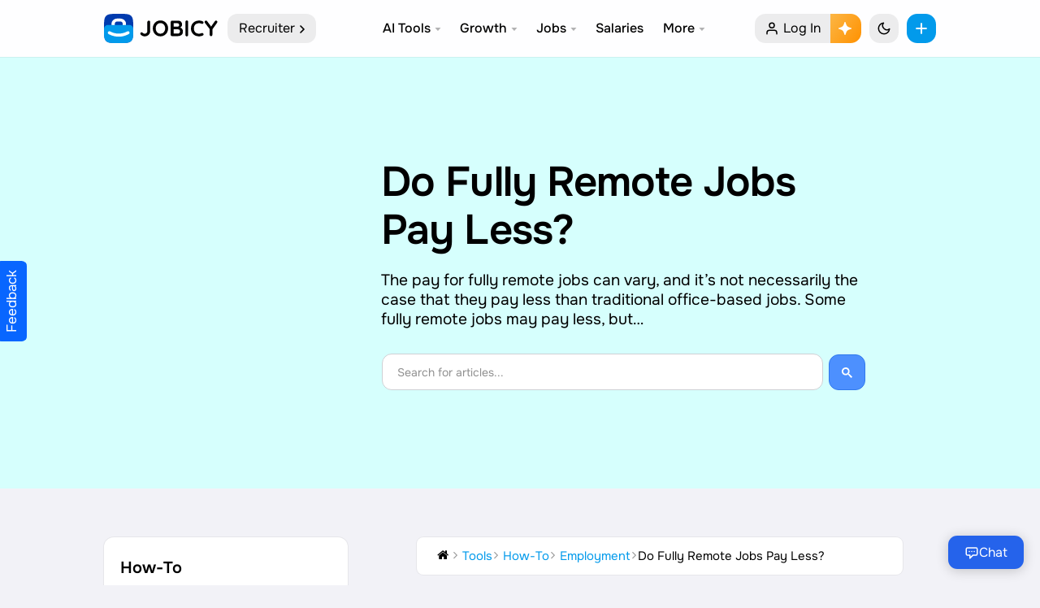

--- FILE ---
content_type: text/html; charset=UTF-8
request_url: https://jobicy.com/tools/how-to/employment/do-fully-remote-jobs-pay-less
body_size: 105208
content:
<!DOCTYPE html><html lang="en-us" class="UIPage_Logged useReactApp" data-path="app/inc/Jobicy" data-build-id="5.90.27" data-host="akab-ip5n2k53w7nhdcxy-nflxabc432DE1ym.luna.akamaiapis.net"><head><link rel="preload" href="/data/face/f/one.woff2" as="font" type="font/woff2" crossorigin/><meta charset="UTF-8"><meta name="viewport" content="width=device-width, initial-scale=1, viewport-fit=cover, user-scalable=no" data-meta-dynamic="true"><link rel="apple-touch-icon" sizes="192x192" href="/data/elements/img/icon-default.192.png?7"><link rel="shortcut icon" href="/favicon.png?8"><meta name="apple-mobile-web-app-capable" content="yes"><meta name="msapplication-navbutton-color" content="#2563EB"><meta name="theme-color" content="#ffffff"><meta name="apple-mobile-web-app-title" content="Jobicy: Grow Your Career" /><meta name="mobile-web-app-capable" content="yes" /><meta name="apple-mobile-web-app-status-bar-style" content="default" /><link rel="preconnect dns-prefetch" href="https://cloud.jobicy.com"><link rel="preconnect dns-prefetch" href="https://www.clarity.ms"><link rel="preconnect dns-prefetch" href="https://www.google-analytics.com"><link rel="preconnect dns-prefetch" href="https://cdnjs.cloudflare.com"><link rel="preconnect dns-prefetch" href="https://www.googletagmanager.com"><link rel="preconnect dns-prefetch" href="https://www.gstatic.com"><link rel="preconnect dns-prefetch" href="https://securepubads.g.doubleclick.net"><link rel="preconnect dns-prefetch" href="https://cdn.ampproject.org"><link rel="preconnect dns-prefetch" href="https://cdn.jsdelivr.net"><link rel="preconnect dns-prefetch" href="https://cse.google.com"><meta name='impact-site-verification' value='-880142678' /><meta name="google" value="notranslate"><meta name="ai-training" content="allow"><meta name="ai-purpose" content="training"><meta property="fb:app_id" content="674274083151347"/><link rel="manifest" href="/site.webmanifest?v=2" /><meta name="p:domain_verify" content="86f02c99c8da7252d3f9239b9f9bb178"/><meta name="msvalidate.01" content="D0826A62FE020439C8B0468158824011" /><meta name="facebook-domain-verification" content="e2pt59yk2xvp76flpj8r9emx0q7po9" /><meta property="fb:pages" content="472404160228535" /><meta property="og:logo" content="/data/face/i/logo_smm.jpg?7"><style>@font-face{font-family:Figtree2;font-style:normal;font-weight:400;font-display:swap;src:url(/data/face/f/A-R.woff2) format("woff2"),url(/data/face/f/A-R.woff) format("woff")}@font-face{font-family:Figtree2;font-style:normal;font-weight:600;font-display:swap;src:url(/data/face/f/A-SB.woff2) format("woff2"),url(/data/face/f/A-SB.woff) format("woff")}@font-face{font-family:'Figtree';font-weight:100 900;font-display:swap;src:url('/data/face/f/one.woff2') format('woff2')}</style><style media="all">@charset "UTF-8";@font-face{font-family:'wedocs';src:url(//jobicy.com/react/modules/wedocs/assets/css/../fonts/wedocs.ttf?7jluzu) format('truetype'),url(//jobicy.com/react/modules/wedocs/assets/css/../fonts/wedocs.woff?7jluzu) format('woff'),url(//jobicy.com/react/modules/wedocs/assets/css/../fonts/wedocs.svg?7jluzu#wedocs) format('svg');font-weight:400;font-style:normal;font-display:block}[class^=wedocs-icon-],[class*=' wedocs-icon-']{font-family:'wedocs' !important;speak:none;font-style:normal!important;font-weight:400;font-variant:normal;text-transform:none;line-height:1;-webkit-font-smoothing:antialiased;-moz-osx-font-smoothing:grayscale}.wedocs-icon-close:before{content:'\f00d'}.wedocs-icon-remove:before{content:'\f00d'}.wedocs-icon-times:before{content:'\f00d'}.wedocs-icon-home:before{content:'\f015'}.wedocs-icon-refresh:before{content:'\f021'}.wedocs-icon-print:before{content:'\f02f'}.wedocs-icon-folder-open:before{content:'\f07c'}.wedocs-icon-envelope:before{content:'\f0e0'}.wedocs-icon-file-text-o:before{content:'\f0f6'}.wedocs-icon-angle-left:before{content:'\f104'}.wedocs-icon-angle-right:before{content:'\f105'}.wedocs-icon-angle-up:before{content:'\f106'}.wedocs-icon-angle-down:before{content:'\f107'}.wedocs-icon-smile-o:before{content:'\f118'}.wedocs-icon-frown-o:before{content:'\f119'}body.single.single-docs .content-area{width:100%}.screen-reader-text{clip:rect(1px,1px,1px,1px);overflow:hidden;position:absolute !important;height:1px;width:1px}.wedocs-overflow-hidden{overflow:hidden}.wedocs-single-wrap:before,.wedocs-single-wrap:after{content:" ";display:table}.wedocs-single-wrap:after{clear:both}.wedocs-single-wrap .wedocs-sidebar h3.widget-title{font-weight:700;border-bottom:1px solid #eee;margin:0 0 15px;padding:0 0 15px}.wedocs-single-wrap .wedocs-sidebar ul.doc-nav-list{list-style:none;padding:0}.wedocs-single-wrap .wedocs-sidebar ul.doc-nav-list li.wd-state-open>a>.wedocs-caret,.wedocs-single-wrap .wedocs-sidebar ul.doc-nav-list li.wd-state-closed>a>.wedocs-caret{border:1px solid var(--divider);background-color:var(--card-background-flat);border-radius:999px;color:#999;line-height:1;margin-left:auto;width:22px;height:22px;text-align:center;display:flex;align-items:center;justify-content:center}.wedocs-single-wrap .wedocs-sidebar ul.doc-nav-list li.wd-state-open>a>.wedocs-caret:hover,.wedocs-single-wrap .wedocs-sidebar ul.doc-nav-list li.wd-state-closed>a>.wedocs-caret:hover{color:var(--color-text)}.wedocs-single-wrap .wedocs-sidebar ul.doc-nav-list li.wd-state-open>a>.wedocs-caret:before,.wedocs-single-wrap .wedocs-sidebar ul.doc-nav-list li.wd-state-closed>a>.wedocs-caret:before{font-family:'wedocs' !important}.wedocs-single-wrap .wedocs-sidebar ul.doc-nav-list li.wd-state-open>a>.wedocs-caret:before{content:'\f106'}.wedocs-single-wrap .wedocs-sidebar ul.doc-nav-list li.wd-state-closed>a>.wedocs-caret:before{content:'\f107'}.wedocs-single-wrap .wedocs-sidebar ul.doc-nav-list li.wd-state-closed ul.children,.wedocs-shortcode-wrap ul.wedocs-docs-list li.wedocs-docs-single:before,.article-child.well ul li.wd-state-closed:before,.article-child.well ul li.wd-state-closed ul li:before{display:none}.article-child.well ul li.wd-state-closed{padding:0}.article-child.well ul li.wd-state-closed>a{font-size:20px;font-weight:600;margin-top:.5rem;display:block;border-top:1px dashed var(--divider);line-height:1.4;padding:1rem 0 .5rem}.article-child.well ul li.wd-state-closed ul.children{font-size:0;margin-bottom:1.7rem}.article-child.well ul li.wd-state-closed ul.children li{display:inline-block;padding:0;margin:9px 9px 0 0}.article-child.well ul li.wd-state-closed ul.children li a{padding:.4rem .6rem;background-color:var(--color-bg-mention);border-radius:var(--border-radius);display:inline-block;line-height:1.2;color:var(--color-text);font-size:16px}.wedocs-single-wrap .wedocs-sidebar ul.doc-nav-list li a{display:flex;padding:2px 0;text-decoration:none;font-size:16px}.wedocs-single-wrap .wedocs-sidebar ul.doc-nav-list li ul.children{list-style:none;margin:0 0 5px 15px;padding:0;border:none;border-left:1px solid transparent;max-height:200px;overflow:auto}.wedocs-single-wrap .wedocs-sidebar ul.doc-nav-list li ul.children a{color:var(--color-text);font-weight:400;font-size:15px}.wedocs-single-wrap .wedocs-sidebar ul.doc-nav-list>li.current_page_parent>a,.wedocs-single-wrap .wedocs-sidebar ul.doc-nav-list>li.current_page_item>a,.wedocs-single-wrap .wedocs-sidebar ul.doc-nav-list>li.current_page_ancestor>a{background:var(--accent);color:#fff;border-radius:5px;padding:2px 0 2px 8px}.wedocs-single-wrap .wedocs-sidebar ul.doc-nav-list>li.current_page_parent>a .wedocs-caret,.wedocs-single-wrap .wedocs-sidebar ul.doc-nav-list>li.current_page_item>a .wedocs-caret,.wedocs-single-wrap .wedocs-sidebar ul.doc-nav-list>li.current_page_ancestor>a .wedocs-caret{color:#fff;display:none}.wedocs-single-wrap .wedocs-sidebar ul.doc-nav-list>li.current_page_parent li.current_page_item>a,.wedocs-single-wrap .wedocs-sidebar ul.doc-nav-list>li.current_page_item li.current_page_item>a,.wedocs-single-wrap .wedocs-sidebar ul.doc-nav-list>li.current_page_ancestor li.current_page_item>a{color:var(--accent);font-weight:600}.wedocs-single-wrap .wedocs-sidebar ul.doc-nav-list>li.current_page_parent ul.children,.wedocs-single-wrap .wedocs-sidebar ul.doc-nav-list>li.current_page_item ul.children,.wedocs-single-wrap .wedocs-sidebar ul.doc-nav-list>li.current_page_ancestor ul.children{display:block}.wedocs-single-wrap .wedocs-single-content ol.wedocs-breadcrumb{margin-bottom:20px;list-style:none;margin-left:0;border-radius:8px;background-color:var(--color-bg-offset);box-shadow:0px 0px 0px 1px var(--shadow-1);padding:12px 25px;font-size:15px;line-height:1.5}.wedocs-single-wrap .wedocs-single-content ol.wedocs-breadcrumb li:nth-of-type(2) a{display:none}.wedocs-single-wrap .wedocs-single-content ol.wedocs-breadcrumb li{display:inline;margin:0}.wedocs-single-wrap .wedocs-single-content ol.wedocs-breadcrumb li.delimiter{color:#999;margin:0 2px}.wedocs-single-wrap .wedocs-single-content ol.wedocs-breadcrumb a{text-decoration:none}.wedocs-single-wrap .wedocs-single-content article{position:relative}.wedocs-single-wrap .wedocs-single-content article a.wedocs-print-article{position:absolute;right:0;top:0;color:#777}.wedocs-single-wrap .wedocs-single-content article a.wedocs-print-article:hover{color:#555}.wedocs-single-wrap .wedocs-single-content article .entry-content{width:100% !important;float:none !important;display:block}.wedocs-single-wrap .wedocs-single-content article .entry-content a.anchorjs-link{text-decoration:none;box-shadow:none !important}.wedocs-single-wrap .wedocs-single-content article .entry-content img{max-width:100%;border:1px solid #eee;margin-top:20px;margin-bottom:30px;padding:25px;height:auto;background:#f9f9f9;display:block}.wedocs-single-wrap .wedocs-single-content article .entry-content pre{font-family:Monaco,Menlo,Consolas,"Courier New",monospace;display:block;padding:8.5px;margin:0 0 9px;word-break:break-all;word-wrap:break-word;white-space:pre;white-space:pre-wrap;background-color:#f5f5f5;border:1px solid #ccc;border:1px solid rgba(0,0,0,.15);-webkit-border-radius:4px;-moz-border-radius:4px;border-radius:4px}.wedocs-single-wrap .wedocs-single-content article .entry-content dl{margin-bottom:1em}.wedocs-single-wrap .wedocs-single-content article .entry-content dl dt{float:left;display:inline-block;font-weight:400;text-align:center;padding:4px 9px;margin-bottom:1em;font-size:18px;line-height:1.2em;border-radius:50px;color:#fff;background:#3197d1;vertical-align:baseline;white-space:nowrap;font-size:15px;min-width:9px;position:relative;top:2px}.wedocs-single-wrap .wedocs-single-content article .entry-content dl dd{padding-top:3px;margin:0 0 5px 45px}.wedocs-single-wrap .wedocs-single-content article .entry-content dl dd:before,.wedocs-single-wrap .wedocs-single-content article .entry-content dl dd:after{display:table;content:"";line-height:0}.wedocs-single-wrap .wedocs-single-content article .entry-content dl dd:after{clear:both}.wedocs-single-wrap .wedocs-single-content article .entry-content .wedocs-callout{border-left:5px solid;color:#333;font-size:14px;margin-bottom:2em;padding:16px 25px 16px 20px;background:#f1f1f1;border-color:#cfcfcf}.wedocs-single-wrap .wedocs-single-content article .entry-content .wedocs-callout.callout-yellow{background:#fffcd5;border-color:#e7dca4}.wedocs-single-wrap .wedocs-single-content article .entry-content .wedocs-callout.callout-blue{background:#e8f4ff;border-color:#bed1e6}.wedocs-single-wrap .wedocs-single-content article .entry-content .wedocs-callout.callout-green{background:#e5fadc;border-color:#bbdaaf}.wedocs-single-wrap .wedocs-single-content article .entry-content .wedocs-callout.callout-red{background:#fde8e8;border-color:#e7aaaa}.wedocs-single-wrap .wedocs-single-content article footer.entry-footer.wedocs-entry-footer{margin-top:60px;float:none;width:100%;display:block}.wedocs-single-wrap .wedocs-single-content article footer.entry-footer.wedocs-entry-footer:before,.wedocs-single-wrap .wedocs-single-content article footer.entry-footer.wedocs-entry-footer:after{content:" ";display:table}.wedocs-single-wrap .wedocs-single-content article footer.entry-footer.wedocs-entry-footer:after{clear:both}.wedocs-single-wrap .wedocs-single-content article footer.entry-footer.wedocs-entry-footer .wedocs-article-author{display:none}.wedocs-single-wrap .wedocs-single-content article footer.entry-footer.wedocs-entry-footer .wedocs-help-link a{border-bottom:1px dotted #c5c5c5;text-decoration:none}.wedocs-single-wrap .wedocs-single-content article footer.entry-footer.wedocs-entry-footer .wedocs-help-link a:hover{text-decoration:none;border-bottom:1px dotted #999}.wedocs-single-wrap .wedocs-single-content article footer.entry-footer.wedocs-entry-footer time{float:right;font-weight:400;font-style:italic}.wedocs-single-wrap .wedocs-single-content .wedocs-comments-wrap{position:relative}.wedocs-doc-nav{width:100%;border-top:1px solid #eee;border-bottom:1px solid #eee;margin:20px 0 30px;padding:25px 0}.wedocs-doc-nav:before,.wedocs-doc-nav:after{content:" ";display:table}.wedocs-doc-nav:after{clear:both}.wedocs-doc-nav .nav-previous{float:left;width:50%}.wedocs-doc-nav .nav-next{float:right;width:50%;text-align:right}.wedocs-shortcode-wrap:before,.wedocs-shortcode-wrap:after{content:" ";display:table}.wedocs-shortcode-wrap:after{clear:both}.wedocs-shortcode-wrap .wedocs-docs-list{margin:0;padding:0;list-style:none;width:100%}.wedocs-shortcode-wrap .wedocs-docs-list:before,.wedocs-shortcode-wrap .wedocs-docs-list:after{content:" ";display:table}.wedocs-shortcode-wrap .wedocs-docs-list:after{clear:both}.wedocs-shortcode-wrap .wedocs-docs-list .wedocs-docs-single{margin:0;margin-bottom:20px;position:relative;box-shadow:0px 0px 0px 1px var(--shadow-1);background-color:var(--color-bg-offset);border-radius:8px}.wedocs-shortcode-wrap .wedocs-docs-list .wedocs-docs-single h3{font-size:18px;font-weight:700;padding:8px 12px;margin:0;line-height:1.4}.wedocs-shortcode-wrap .wedocs-docs-list .wedocs-docs-single h3 a{text-decoration:none}.wedocs-shortcode-wrap .wedocs-docs-list .wedocs-docs-single .inside{padding:15px;min-height:60px}.wedocs-shortcode-wrap .wedocs-docs-list .wedocs-doc-sections{margin-left:20px;padding:0;list-style-type:disc}.wedocs-shortcode-wrap .wedocs-docs-list .wedocs-doc-sections div{margin:0}.wedocs-shortcode-wrap .wedocs-docs-list.col-2>div{float:left;width:48%}.wedocs-shortcode-wrap .wedocs-docs-list.col-2>div:nth-child(2n+1){clear:both;margin-right:3%}.wedocs-shortcode-wrap .wedocs-docs-list.col-3>div{float:left;width:31%;margin-right:3%}.wedocs-shortcode-wrap .wedocs-docs-list.col-3>div:nth-child(3n+1){clear:both}.wedocs-shortcode-wrap .wedocs-docs-list.col-3>div:nth-child(3n+3){margin-right:0}.wedocs-feedback-wrap{padding:15px;text-align:center;margin:25px 0;background-color:var(--color-bg-mention);border-radius:8px}.wedocs-feedback-wrap:before,.wedocs-feedback-wrap:after{content:" ";display:table}.wedocs-feedback-wrap:after{clear:both}.wedocs-feedback-wrap span{font-weight:400;padding:2px 5px;color:#fff;text-decoration:none;line-height:150%;border-radius:6px;cursor:pointer}.wedocs-feedback-wrap span .count{font-size:12px;font-weight:400;text-align:center;display:inline-block;line-height:16px;top:-2px;position:relative;vertical-align:baseline;font-style:normal}.wedocs-feedback-wrap span:hover{text-decoration:none}.wedocs-feedback-wrap span.positive{background:#27ae60;margin-right:5px}.wedocs-feedback-wrap span.positive:hover{background-color:#295;color:#fff}.wedocs-feedback-wrap span.negative{background:#d02f2f}.wedocs-feedback-wrap span.negative:hover{background-color:#e43725;color:#fff}.wedocs-alert{padding:15px;border:1px solid transparent;border-radius:8px}.wedocs-alert.wedocs-alert-success{background-color:var(--color-bg-mention);border-radius:8px;margin:-15px}.wedocs-alert.wedocs-alert-danger{background-color:var(--color-bg-w);border-color:#ebccd1;margin:-15px}.wedocs-feedback-wrap span.popup-with-zoom-anim{color:var(--accent);padding:0;text-decoration:underline dashed;line-height:normal;cursor:pointer}.wedocs-modal-backdrop{position:fixed;top:0;right:0;bottom:0;left:0;z-index:9985;background-color:#000;opacity:.5;display:none}.wedocs-contact-modal{position:fixed;top:10%;left:50%;z-index:9990;width:560px;margin-left:-280px;background-color:#fff;border-radius:3px;outline:0;display:none}.wedocs-contact-modal .wedocs-modal-close{position:absolute;display:block;z-index:9997;top:0;right:0;text-decoration:none;background:#eee;padding:5px 15px;color:#666;font-size:15px}.wedocs-contact-modal .wedocs-modal-close:hover{color:#333;background:#ccc}.wedocs-contact-modal .wedocs-modal-header,.wedocs-contact-modal .wedocs-modal-body{padding:0 50px}.wedocs-contact-modal .wedocs-modal-header{padding:20px 0;text-align:center}.wedocs-contact-modal .wedocs-modal-body{padding-bottom:40px}.wedocs-contact-modal .wedocs-modal-body #wedocs-modal-errors .wedocs-alert{margin-bottom:20px}.wedocs-contact-modal .wedocs-modal-body .wedocs-form-row{margin-bottom:10px}.wedocs-contact-modal .wedocs-modal-body .wedocs-form-row label{padding-bottom:5px;display:block}.wedocs-contact-modal .wedocs-modal-body .wedocs-form-action{margin-top:10px}.wedocs-contact-modal input[type=text],.wedocs-contact-modal input[type=email],.wedocs-contact-modal textarea{background:#f7f7f7;background-image:-webkit-linear-gradient(rgba(255,255,255,0),rgba(255,255,255,0));border:1px solid #d1d1d1;border-radius:2px;color:#686868;padding:.625em .4375em;width:100%}.wedocs-contact-modal input[type=text]:focus,.wedocs-contact-modal input[type=email]:focus,.wedocs-contact-modal textarea:focus{background-color:#fff;border-color:#007acc;color:#1a1a1a;outline:0}.wedocs-contact-modal input[disabled]{cursor:default;opacity:.5}.wedocs-icon-spin{-webkit-animation:wedocs-spin 2s infinite linear;animation:wedocs-spin 2s infinite linear}@-webkit-keyframes wedocs-spin{0%{-webkit-transform:rotate(0deg);transform:rotate(0deg)}100%{-webkit-transform:rotate(359deg);transform:rotate(359deg)}}@keyframes wedocs-spin{0%{-webkit-transform:rotate(0deg);transform:rotate(0deg)}100%{-webkit-transform:rotate(359deg);transform:rotate(359deg)}}@media screen and (max-width:768px){.wedocs-single-wrap{display:block}.wedocs-single-wrap .wedocs-sidebar,.wedocs-single-wrap .wedocs-single-content{width:100%}.wedocs-single-wrap .wedocs-single-content{padding-left:0;border-left:0}.wedocs-shortcode-wrap ul.wedocs-docs-list.col-3>li,.wedocs-shortcode-wrap ul.wedocs-docs-list.col-2>li{width:48%}.wedocs-shortcode-wrap ul.wedocs-docs-list.col-3>li:nth-child(3n+1){clear:none}.wedocs-shortcode-wrap ul.wedocs-docs-list.col-3>li:nth-child(2n+1){clear:both;margin-right:2%}.wedocs-shortcode-wrap ul.wedocs-docs-list.col-3>li:nth-child(2n+2){margin-right:0}}@media screen and (max-width:425px){.wedocs-hide-mobile{display:none}.wedocs-single-wrap .wedocs-single-content footer.entry-footer.wedocs-entry-footer time{float:none}.wedocs-shortcode-wrap ul.wedocs-docs-list.col-3>li,.wedocs-shortcode-wrap ul.wedocs-docs-list.col-2>li{width:100%;float:none;margin-right:0}.wedocs-feedback-wrap .vote-link-wrap{display:block;margin-top:15px}}:root{--always-white:#fff;--always-black:#000;--always-dark-gradient:linear-gradient(rgba(0,0,0,0),rgba(0,0,0,.6));--always-dark-overlay:rgba(0,0,0,.4);--always-light-overlay:rgba(255,255,255,.4);--always-gray-40:#65676b;--always-gray-75:#bcc0c4;--always-gray-95:#f0f2f5;--attachment-footer-background:#f0f2f5;--base-blue:#029aeb;--base-cherry:#f3425f;--base-grape:#9360f7;--base-lemon:#f7b928;--base-lime:#45bd62;--base-pink:#ff66bf;--base-seafoam:#54c7ec;--base-teal:#2abba7;--base-tomato:#fb724b;--blue-link:#029aeb;--card-background:#fff;--card-background-flat:#f7f8fa;--comment-background:#f0f2f5;--comment-footer-background:#f6f9fa;--dataviz-primary-1:#30c8b4;--disabled-button-background:#fff;--disabled-icon:#bcc0c4;--disabled-text:#bcc0c4;--divider:#ced0d4;--fraction-color-navigation:#fff;--fraction-color-navigationAbove:#fff;--fraction-color-navigationLight:hsla(0,0%,0%,.07);--fraction-color-navigationBorder:hsla(0,0%,0%,.05);--fraction-backdrop-default:blur(12px) saturate(120%);--fraction-backdrop-medium:blur(16px) saturate(120%);--fraction-backdrop-heavy:blur(42px) saturate(120%);--event-date:#f3425f;--white-blur:hsla(0,0%,100%,.9);--glimmer-spinner-icon:#65676b;--hero-banner-background:#fff;--hosted-view-selected-state:rgba(45,136,255,.1);--highlight-bg:#e7f3ff;--media-hover:rgba(68,73,80,.15);--media-inner-border:rgba(0,0,0,.1);--media-outer-border:#fff;--media-pressed:rgba(68,73,80,.35);--messenger-card-background:#fff;--messenger-reply-background:#f0f2f5;--overlay-alpha-80:rgba(244,244,244,.8);--overlay-on-media:rgba(0,0,0,.6);--nav-bar-background:#fff;--nav-bar-background-gradient:linear-gradient(to top,#fff,rgba(255,255,255.9),rgba(255,255,255,.7),rgba(255,255,255,.4),rgba(255,255,255,0));--nav-bar-background-gradient-wash:linear-gradient(to top,#f0f2f5,rgba(240,242,245.9),rgba(240,242,245,.7),rgba(240,242,245,.4),rgba(240,242,245,0));--negative:#f0284a;--negative-background:#f0284a;--new-notification-background:#e7f3ff;--non-media-pressed:rgba(68,73,80,.15);--non-media-pressed-on-dark:rgba(255,255,255,.3);--notification-badge:#f02849;--placeholder-icon:#8a8d91;--placeholder-text:#8a8d91;--placeholder-text-on-media:rgba(255,255,255,.5);--popover-background:#fff;--positive:#31a24c;--positive-background:#deefe1;--press-overlay:rgba(0,0,0,.1);--primary-button-background:#029aeb;--primary-button-background-experiment:#1b74e4;--primary-button-pressed:#77a7ff;--primary-button-text:#fff;--primary-deemphasized-button-background:#e7f3ff;--primary-deemphasized-button-pressed:rgba(0,0,0,.05);--primary-deemphasized-button-pressed-overlay:rgba(25,110,255,.15);--primary-deemphasized-button-text:#029aeb;--primary-icon:#050505;--primary-text:#050505;--primary-text-on-media:#fff;--progress-ring-neutral-background:rgba(0,0,0,.2);--progress-ring-neutral-foreground:#000;--progress-ring-on-media-background:rgba(255,255,255,.2);--progress-ring-on-media-foreground:#fff;--progress-ring-blue-background:rgba(24,119,242,.2);--progress-ring-blue-foreground:#1876f2;--progress-ring-disabled-background:rgba(190,195,201,.2);--progress-ring-disabled-foreground:#bec3c9;--scroll-thumb:#bcc0c4;--secondary-button-background:#e5e5e5;--secondary-button-background-floating:#fff;--secondary-button-background-on-dark:rgba(0,0,0,.4);--secondary-button-pressed:rgba(0,0,0,.05);--secondary-button-text:#050505;--secondary-icon:#65676b;--secondary-text:#65676b;--secondary-text-on-media:rgba(255,255,255,.9);--section-header-text:#4b4c4f;--shadow-1:rgba(0,0,0,.05);--shadow-2:rgba(0,0,0,.2);--shadow-5:rgba(0,0,0,.5);--shadow-8:rgba(0,0,0,.8);--shadow-artdeco-1:rgba(255,255,255,.9);--shadow-artdeco-2:rgba(255,255,255,.1);--shadow-inset:rgba(255,255,255,.5);--surface-background:#fff;--text-highlight:rgba(24,119,242,.2);--toggle-active-background:#e7f3ff;--toggle-active-icon:#1877f2;--toggle-active-text:#1877f2;--toggle-button-active-background:#e7f3ff;--wash:#fff;--web-wash:#f2f2f7;--warning:#f2a918;--dataviz-primary-2:#86daff;--dataviz-primary-3:#5faaff;--dataviz-secondary-1:#763ee6;--dataviz-secondary-2:#9360f7;--dataviz-secondary-3:#db1a8b;--dataviz-supplementary-1:#ff7a69;--dataviz-supplementary-2:#f1a817;--dataviz-supplementary-3:#31a24c;--dataviz-supplementary-4:#323436;--filter-secondary-icon:invert(39%) sepia(21%) saturate(200%) saturate(109.5%) hue-rotate(174deg) brightness(94%) contrast(86%);--border-radius:12px;--bg-black:#0d0d0d;--bg-purple:#eed5ff;--bg-black-buttons:#0d0d0d;--bg-black-buttons-text:#fff;--peach:#fff0f0;--bg-light-lemon:#fffbe7;--accent:#029aeb;--secondary:#003bae;--color-bg:#fff;--color-bg-offset:#fff;--color-bg-header:rgba(255,255,255,.9);--color-bg-offset-job-header:#d6fffd;--color-bg-mention:rgb(2 154 235/20%);--color-bg-w:#ffd9d9;--color-bg-hero:#e3f6f5;--color-bg-card:#f0f2f5;--color-text:#000;--color-text-offset:#8c939d;--color-border:#cacaca;--color-search:#fff;--color-gold:#f4e79e;--color-blue:#cde6ff;--color-green:#17bf63;--color-primary:#ff335f;--color-primary-offset:#ff1447;--color-secondary:#43a9a3;--hover-background:rgb(255 255 255/70%);--hover-overlay:rgba(0,0,0,.05);--separator_alternate:transparent;--warning:#f2a918;--media-inner-border:rgba(0,0,0,.12);--color-background-1-transparent:rgba(249,249,249,.0001);--color-background-1:#f9f9f9;--overlay-alpha-80:rgba(11,11,11,.85)}:root [data-theme=dark]{--always-white:#fff;--always-black:#000;--always-dark-gradient:linear-gradient(rgba(0,0,0,0),rgba(0,0,0,.6));--always-dark-overlay:rgba(0,0,0,.4);--always-light-overlay:rgba(255,255,255,.4);--always-gray-40:#65676b;--always-gray-75:#bcc0c4;--always-gray-95:#f0f2f5;--attachment-footer-background:rgba(255,255,255,.06);--base-blue:#029aeb;--base-cherry:#f3425f;--base-grape:#9360f7;--base-lemon:#f7b928;--base-lime:#45bd62;--base-pink:#ff66bf;--base-seafoam:#54c7ec;--base-teal:#2abba7;--base-tomato:#fb724b;--blue-link:#029aeb;--card-background:#171f2a;--card-background-flat:#2c2f39;--comment-background:#171f2a;--comment-footer-background:#4e4f50;--dataviz-primary-1:#30c8b4;--disabled-button-background:rgba(255,255,255,.2);--disabled-icon:rgba(255,255,255,.3);--disabled-text:rgba(255,255,255,.3);--divider:#283343;--fraction-color-navigation:#0a0a0a;--fraction-color-navigationAbove:#141414;--fraction-color-navigationLight:hsla(0,0%,100%,.1);--fraction-color-navigationBorder:hsla(0,0%,100%,.07);--event-date:#f3425f;--white-blur:rgb(23 31 42/85%);--glimmer-spinner-icon:#fff;--hero-banner-background:#e85d07;--hosted-view-selected-state:rgba(45,136,255,.1);--highlight-bg:#20416c;--media-hover:rgba(68,73,80,.15);--media-inner-border:rgba(255,255,255,.05);--media-outer-border:#33363a;--media-pressed:rgba(68,73,80,.35);--messenger-card-background:#171f2a;--messenger-reply-background:#0c121a;--overlay-alpha-80:rgba(11,11,11,.8);--overlay-on-media:rgba(0,0,0,.6);--nav-bar-background:#171f2a;--nav-bar-background-gradient:linear-gradient(to top,#171f2a,rgba(36,37,38,.9),rgba(36,37,38,.7),rgba(36,37,38,.4),rgba(36,37,38,0));--nav-bar-background-gradient-wash:linear-gradient(to top,#0c121a,rgba(24,25,26,.9),rgba(24,25,26,.7),rgba(24,25,26,.4),rgba(24,25,26,0));--negative:#f0284a;--negative-background:#f0284a;--new-notification-background:#e7f3ff;--non-media-pressed:rgba(68,73,80,.15);--non-media-pressed-on-dark:rgba(255,255,255,.3);--notification-badge:#f02849;--placeholder-icon:#8a8d91;--placeholder-text:#8a8d91;--placeholder-text-on-media:rgba(255,255,255,.5);--popover-background:#171f2a;--positive:#31a24c;--positive-background:#1f3520;--press-overlay:rgba(255,255,255,.1);--primary-button-background:#029aeb;--primary-button-background-experiment:#2374e1;--primary-button-pressed:#77a7ff;--primary-button-text:#fff;--primary-deemphasized-button-background:rgba(45,136,255,.2);--primary-deemphasized-button-pressed:rgba(24,119,242,.2);--primary-deemphasized-button-pressed-overlay:rgba(25,110,255,.15);--primary-deemphasized-button-text:#029aeb;--primary-icon:#fff;--primary-text:#fff;--primary-text-on-media:#fff;--progress-ring-neutral-background:rgba(255,255,255,.2);--progress-ring-neutral-foreground:#fff;--progress-ring-on-media-background:rgba(255,255,255,.2);--progress-ring-on-media-foreground:#fff;--progress-ring-blue-background:rgba(45,136,255,.2);--progress-ring-blue-foreground:#2e89ff;--progress-ring-disabled-background:rgba(122,125,130,.2);--progress-ring-disabled-foreground:#7a7d82;--scroll-thumb:rgba(255,255,255,.3);--secondary-button-background:#474753;--secondary-button-background-floating:#4b4c4f;--secondary-button-background-on-dark:rgba(255,255,255,.4);--secondary-button-pressed:rgba(0,0,0,.05);--secondary-button-text:#fff;--secondary-icon:#b0b3b8;--secondary-text:#b0b3b8;--secondary-text-on-media:rgba(255,255,255,.9);--section-header-text:#bcc0c4;--shadow-1:rgba(0,0,0,.1);--shadow-2:rgba(0,0,0,.2);--shadow-5:rgba(0,0,0,.5);--shadow-8:rgba(0,0,0,.8);--shadow-artdeco-1:#39;--shadow-artdeco-2:rgb(57 57 75/0%);--shadow-inset:rgba(255,255,255,.05);--surface-background:#171f2a;--text-highlight:rgba(24,119,242,.45);--toggle-active-background:#2d88ff;--toggle-active-icon:#fff;--toggle-active-text:#fff;--toggle-button-active-background:#e6f2ff;--wash:#283343;--web-wash:#0c121a;--warning:#f2a918;--dataviz-primary-2:#86daff;--dataviz-primary-3:#5faaff;--dataviz-secondary-1:#814de7;--dataviz-secondary-2:#a87cff;--dataviz-secondary-3:#db1a8b;--dataviz-supplementary-1:#ff7a69;--dataviz-supplementary-2:#f1a817;--dataviz-supplementary-3:#31a24c;--dataviz-supplementary-4:#e4e6eb;--bg-black:#000;--bg-purple:#171f2a;--bg-black-buttons:#fff;--bg-black-buttons-text:#000;--peach:#411515;--bg-light-lemon:#2f2c1a;--secondary:#6599ff;--color-bg:#0c121a;--color-bg-offset:#171f2a;--color-bg-header:rgba(14,14,14,.9);--color-bg-offset-job-header:#171f2a;--color-bg-w:#3b1313;--color-bg-hero:transparent;--color-bg-card:#171f2a;--color-text:#fff;--color-text-offset:#8c939d;--color-border:rgba(255,255,255,.1);--color-search:#181637;--color-gold:#484117;--color-primary:#ff5277;--color-primary-offset:#ff2957;--color-secondary:#43a9a3;--hover-background:rgb(255 255 255/7%);--divider:#283343;--hover-overlay:rgba(255,255,255,.1);--separator_alternate:#232324;--media-inner-border:rgb(255 255 255/10%);--color-background-1-transparent:rgba(23,26,35,.0001);--color-background-1:#283343;--shadow-1:rgba(0,0,0,.1);--shadow-2:rgba(0,0,0,.2);--shadow-5:rgba(0,0,0,.5);--shadow-8:rgba(0,0,0,.8);--shadow-inset:rgba(255,255,255,.05)}[data-theme] .intro-banner:before{background:var(--color-bg-offset)}[data-theme] .tox-edit-area{filter:invert(1)}h1{font-size:2em;margin:.67em 0}html{scroll-behavior:smooth}html,body,div,span,applet,object,iframe,h1,h2,h3,h4,h5,h6,p,blockquote,pre,a,abbr,acronym,address,big,cite,code,del,dfn,em,img,ins,kbd,q,s,samp,small,strike,strong,sub,sup,var,b,u,i,center,dl,dt,dd,ol,ul,li,fieldset,form,label,legend,table,caption,tbody,tfoot,thead,tr,th,td,article,aside,canvas,details,embed,figure,figcaption,footer,header,hgroup,menu,nav,output,ruby,section,summary,time,mark,audio,video{margin:0;padding:0;border:0;font-size:100%;font-family:inherit;vertical-align:baseline}body{background-color:var(--web-wash);cursor:default;font-size:17px;font-weight:400;line-height:1.5;color:var(--color-text);-webkit-font-smoothing:subpixel-antialiased;-webkit-text-size-adjust:100%;overflow-x:hidden;position:relative;font-kerning:normal;min-height:-webkit-fill-available}input[type=submit]{-webkit-appearance:none}html,body,body>*,input[type=text],input[type=password],input[type=email],input[type=number],input[type=tel],input[type=phone],textarea,select,h1,h2,h3,h4,h5,h6,.button,input[type=button],input[type=submit],button,input{font-family:'Figtree',-apple-system,BlinkMacSystemFont,Segoe UI,Roboto,Helvetica Neue,Arial,Noto Sans,Liberation Sans,sans-serif,Apple Color Emoji,Segoe UI Emoji,Segoe UI Symbol,Noto Color Emoji;/letter-spacing:-.01rem}article,aside,details,figcaption,figure,footer,header,hgroup,menu,nav,section{display:block}ol,ul{list-style:none}blockquote,q{quotes:none}blockquote:before,blockquote:after,q:before,q:after{content:'';content:none}table{border-collapse:collapse;border-spacing:0}.no-select{user-select:none;-o-user-select:none;-moz-user-select:none;-khtml-user-select:none;-webkit-user-select:none}.fl_l{float:left}.job_position_featured{*border:2px solid var(--base-lemon)}.loading .job_position_featured{border:0;overflow:hidden}.hide,._50tm,.gcsc-more-maybe-branding-root,.gsc-orderby-container,.payment_methods .about_paypal,[hidden],ul.wc-item-meta,.grecaptcha-badge,.filled .job-overview.sc4hzhdu,.trix-button-group--file-tools,.trix-button--icon-number-list,.trix-button--icon-decrease-nesting-level,.trix-button--icon-increase-nesting-level,.trix-button--icon-quote,.trix-button--icon-code{display:none!important}.payment_methods p{margin:10px 0 0}.clear_fix{display:block}.clear_fix:after{content:".";display:block;height:0;font-size:0;line-height:0;clear:both;visibility:hidden}.dot{width:8px;height:8px;display:inline-block;border-radius:50%;color:#3bd671;background:#3bd671;position:relative;-ms-transform:none;transform:none;position:absolute;opacity:1;top:5px;left:-18px}.dot:after{content:'';width:100%;height:100%;position:absolute;background:currentColor;animation:pulseLive 2s infinite;opacity:1;border-radius:50%}@media(max-width:768px){.dot{display:none}}@keyframes pulseLive{0%{opacity:.5}70%{opacity:0;transform:scale(2.3)}100%{opacity:0}}.Page__main__1NKuI{display:-webkit-flex;display:-ms-flexbox;display:flex;-webkit-flex-flow:row wrap;-ms-flex-flow:row wrap;flex-flow:row wrap;-webkit-justify-content:center;-ms-flex-pack:center;justify-content:center;width:100%;-webkit-box-flex:1;flex:1 auto;-ms-flex:1 0 0px;min-width:0}.hddg9phg{background-color:var(--color-bg-offset);padding:.5rem .7em;box-sizing:border-box;left:0;right:0;line-height:1.2;border-radius:var(--border-radius);color:var(--color-text);font-size:.8rem;display:-webkit-flex;display:-ms-flexbox;display:flex;-webkit-justify-content:center;-ms-flex-pack:center;justify-content:center;-webkit-align-items:center;-ms-flex-align:center;align-items:center;position:fixed;bottom:0;width:auto;z-index:10000;margin:1rem;box-shadow:0 12px 28px 0 var(--shadow-2),0 2px 4px 0 var(--shadow-1),inset 0 0 0 1px var(--shadow-inset)}.f18m2cag{-ms-flex-direction:row;-webkit-flex-direction:row;align-items:normal;display:-ms-flexbox;display:-webkit-flex;display:flex;flex-direction:row;justify-content:normal;height:100%;position:relative;margin:0 auto;max-width:85rem;padding:0 1rem}.f1ia9wjm{flex-shrink:0;transition:width .2s}.f1loz6gj,.f1xvjjtv{min-width:240px}.fyhph5h>*{margin-right:2rem;*border-right:1px solid var(--divider)}.f6u96w5,.fo3u6wy{-ms-flex-direction:column;-webkit-flex-direction:column;align-items:normal;display:-ms-flexbox;display:-webkit-flex;display:flex;flex-direction:column;justify-content:normal}.middle_container{min-width:0;max-width:50rem;margin:0 auto}.Navigation__navList___gJe7C{position:-webkit-sticky;position:sticky;top:100px;display:block;will-change:transform;-webkit-transition:.4s ease all;transition:.4s ease all}.Navigation__navList___gJe7C ul{margin:0;padding:0;list-style:none}.Navigation__navList___gJe7C ul li{margin:0 0 1px;line-height:inherit;padding:0}.Navigation__navList___gJe7C .fcg{font-size:.7rem;line-height:1.6}.Link__link___3dWao{color:var(--color-text);line-height:36px;font-size:16px;padding:2px 0 2px 13px;display:-webkit-flex;display:-ms-flexbox;display:flex;-webkit-justify-content:left;-ms-flex-pack:left;justify-content:left;min-width:0;flex-shrink:1;flex-grow:1;flex-direction:row;align-items:center;margin-left:-.8rem;font-weight:600;transition:color .2s}.Link__link___3dWao:hover,.Link__link___3dWao.area-current{color:var(--accent);opacity:1}.Link__link___3dWao:hover svg{opacity:1}.Link__link___3dWao.area-current svg{opacity:1}.Navigation__navList___gJe7C .s1tcr66n{margin:8px 0 12px}.Link__link___3dWao img{width:28px;height:28px;margin:-2px 12px 0 0;*border-radius:3px;*-webkit-filter:drop-shadow(0 0 3px rgba(43,48,56,.12))}.Navigation__navList___gJe7C .Link__link___3dWao>._1f5pz{overflow:hidden;text-overflow:ellipsis;white-space:nowrap;display:inline}.Link__link___3dWao svg{margin:0 11px 0 0;font-size:16px;width:20px;height:20px;position:relative;flex-shrink:0}.f1hob7pf{min-width:0;margin:0 auto}.fq37kmt,.fyhph5h>:last-child{margin-right:0!important;border:0}.f1hob7pf{height:100%;width:100%}.stjgntxs{color:var(--color-text-offset);font-size:15px;line-height:1.2;margin:0 0 5px}.container--inner-page{border-radius:12px;box-shadow:0 1px 2px rgba(0,0,0,.1);background:var(--color-bg-offset);padding:2rem}.header__page-link{font-size:16px;position:relative;flex-grow:1;display:flex;align-items:center;flex-basis:100%;margin-right:auto;cursor:pointer;padding:0 10px 0 14px;background-color:var(--fraction-color-navigationLight);border-radius:12px;line-height:36px;color:var(--color-text)}.header__page-link svg{width:16px;height:16px;position:relative;left:1px;top:1px}body .primary-nav{display:none}@media screen and (min-width:1120px){body .primary-nav{color:#fff;position:relative;background:#0c121a;padding:2px 0;display:block;z-index:999}}body .primary-nav .wrap:after,body .primary-nav .wrap:before{content:"\0020";display:block;height:0;overflow:hidden}body .primary-nav .wrap:after{clear:both}body .primary-nav .nav-items.sites{float:left;display:flex;padding:0;margin:0;list-style-type:none}body .primary-nav .nav-items.sign-in{float:right;display:flex;align-content:center;align-items:center}body .primary-nav a{display:block;text-decoration:none;padding:10px 0;position:relative;color:#fff;font-size:14px;opacity:.7;transition:opacity .2s;line-height:1}body .primary-nav .nav-items.sites .nav-item.child-active a{opacity:1}body .primary-nav a:hover{opacity:1}body .primary-nav .nav-items.sites .nav-item{line-height:1.28571}body .primary-nav .nav-items.sites .nav-item a:before{content:'';left:-4px;right:-4px;height:2px;top:-3px;background:#fff;position:absolute;transform:scaleY(0);transition:transform .2s;transform-origin:100% 100%}.ArticlePageSidebar__railItemContainer___3VZqQ{margin:0 0 1.4rem;-ms-flex:1;flex:1;position:relative}.ArticlePageSidebar__railItem___1K-hs{position:-webkit-sticky;position:sticky;top:102px;-webkit-transition:.4s ease all;transition:.4s ease all}.ArticlePageSidebar__railItem___1K-hs .APSBn-header{width:100%;margin-bottom:6px;text-align:center;color:#cacaca;font-size:12px;line-height:15px}.ArticlePageSidebar__railItem___1K-hs .APSBn-footer{color:#cacaca;padding-top:5px;text-align:center}.ArticlePageSidebar__railItem___1K-hs .APSBn-link{color:#a9a7a7;font-size:12px;line-height:21px}.sidebar .job_filters>.widget{padding:.8rem 1rem;position:relative;overflow:hidden;margin:0 0 1.4rem;width:auto;height:auto;box-shadow:0 1px 2px rgba(0,0,0,.1);border-radius:12px;background:var(--color-bg-offset)}.findly-widget-header{padding:.8rem 1rem 0;font-size:1.2rem;color:var(--color-text);font-weight:600;display:block;text-align:center}findly-widget{display:-webkit-flex;display:-ms-flexbox;display:flex;-webkit-flex-flow:row nowrap;-ms-flex-flow:row nowrap;flex-flow:row nowrap;-webkit-align-items:center;-ms-flex-align:center;align-items:center;-webkit-justify-content:flex-start;-ms-flex-pack:start;justify-content:flex-start;padding:.5rem 1rem .8rem}findly-widget a{display:-webkit-flex;display:-ms-flexbox;display:flex;-webkit-align-items:center;-ms-flex-align:center;align-items:center;-webkit-justify-content:center;-ms-flex-pack:center;justify-content:center;position:relative;-webkit-flex:1 1 auto;-ms-flex:1 1 auto;flex:1 1 auto}findly-widget a:hover{opacity:.8}._0x39s{padding:0 25px 28px;font-size:15px;color:var(--color-text)}._0x8m1{line-height:1.2;display:-webkit-box;display:flex;-webkit-box-align:center;-ms-flex-align:center;align-items:center}._0x8m1>i{margin-right:.8rem;font-size:16px}._0x1vp{display:table-cell}._0x9ar{margin:0}._0x18w{text-align:center}i._0x7zt{min-width:60px;height:60px;display:inline-block;border-radius:50px;margin-right:1rem;box-shadow:0 4px 6px -1px rgba(0,0,0,.1),0 2px 4px -1px rgba(0,0,0,.06);float:none;padding:0}@media screen and (max-width:1190px){.f35xbeq,.f1ia9wjm{display:none}}.css-9pa8cd{width:2rem;height:1.5rem;position:relative;display:inline-block;margin-bottom:.5rem;color:#ffac33}body .row.home-hero_search{display:-webkit-flex;display:-ms-flexbox;display:flex;-webkit-flex-flow:column;-ms-flex-flow:column;flex-flow:column;-webkit-justify-content:center;-ms-flex-pack:center;justify-content:center;width:100%;max-width:700px}.header__button--rounded{cursor:pointer;left:auto;top:auto;min-width:36px;width:100%;height:36px;background-color:var(--fraction-color-navigationLight);border-radius:13px;z-index:1;margin:0;transition:none;font-size:16px;display:-webkit-flex;display:-ms-flexbox;display:flex;-webkit-justify-content:center;-ms-flex-pack:center;justify-content:center;-webkit-align-items:center;-ms-flex-align:center;align-items:center;color:inherit;padding:0 12px}.toggle .toggle__line{display:block;position:absolute;height:2px;width:100%;opacity:0;background:var(--color-text);border-radius:2px;-webkit-transform:rotate(0);-ms-transform:rotate(0);transform:rotate(0);transition:.25s ease-in-out;width:1rem}.toggle.toggle--expand .toggle__line{opacity:1}.toggle.toggle--expand .toggle__line:nth-child(1){top:calc(50% - 1px);-webkit-transform:rotate(135deg);-ms-transform:rotate(135deg);transform:rotate(135deg)}.toggle.toggle--expand .toggle__line:nth-child(2){top:calc(50% - 1px);-webkit-transform:rotate(-135deg);-ms-transform:rotate(-135deg);transform:rotate(-135deg)}.toggle.toggle--expand .toggle__icon{opacity:0}body.is-search{position:fixed;left:0;width:100%;overflow:hidden}.search-overflow{display:-webkit-flex;display:-ms-flexbox;display:flex;-webkit-flex-flow:column nowrap;-ms-flex-flow:column nowrap;flex-flow:column nowrap;-webkit-justify-content:flex-start;-ms-flex-pack:start;justify-content:flex-start;-webkit-align-items:center;-ms-flex-align:center;align-items:center;position:fixed;top:0;left:0;opacity:0;z-index:-1;visibility:hidden;width:100%;height:100vh;overflow:auto;background-color:var(--color-bg-offset);-webkit-transform:translate3d(0,0,0);transform:translate3d(0,0,0);-webkit-overflow-scrolling:touch}.search-overflow .search__layer{width:40.625rem;padding:8.8rem 1rem 6rem;max-width:100%}.search-overflow .search__field{display:block;position:relative;width:100%}.search-overflow .search__field .search__field-input{display:block;width:100%;padding:0 1rem;line-height:1.75;font-size:1.5rem;font-weight:600;color:var(--color-text);border:0;border-bottom:solid 1px var(--color-text-offset);border-radius:0;-webkit-box-shadow:none;box-shadow:none;height:auto;background-color:transparent}.search-overflow.search--expand{z-index:998;opacity:1;visibility:visible}.search-overflow .search__field>form{display:-webkit-flex;display:-ms-flexbox;display:flex;-webkit-justify-content:left;-ms-flex-pack:left;justify-content:left;min-width:0;flex-shrink:1;flex-grow:1;flex-direction:row;align-items:center;position:relative}.search-overflow .search__field>form button{background:0 0;box-shadow:none;right:0;left:auto;position:absolute;padding:10px 20px}.with-sdbr{display:-webkit-flex;display:-ms-flexbox;display:flex}code,kbd,pre,samp{font-family:monospace,serif;font-size:14px;-webkit-hyphens:none;-moz-hyphens:none;-ms-hyphens:none;hyphens:none}pre{background:var(--color-bg-offset);color:var(--color-text);font-family:monospace;font-size:14px;margin:20px 0;overflow:auto;padding:1rem;white-space:pre;word-wrap:break-word;border-radius:12px;box-shadow:0 0 1px var(--shadow-5)}sub,sup{font-size:65%;line-height:0;position:relative;vertical-align:baseline}sub{bottom:-.25em}sup{top:-.5em}abbr[title]{border-bottom:0;text-decoration:none}.margin-reset{margin:0!important}.op6{opacity:.6}.op3{opacity:.3}img,object,video{height:auto;display:block}img{/width:auto;border:0;-ms-interpolation-mode:bicubic;max-width:100%;pointer-events:none}.embed{position:relative;padding:0;padding-bottom:56.25%;height:0;overflow:hidden}.embed iframe,.embed object,.embed embed{position:absolute;top:0;left:0;width:100%;height:100%}img.size-post-thumbnail{width:100%;pointer-events:none;user-select:none;border-radius:8px}.related-entries img.size-post-thumbnail{height:200px;object-fit:cover}.padding-reset{padding:0!important}h1,h2,h3,h4,h5,h6{font-weight:600;padding:0}h1 a,h2 a,h3 a,h4 a,h5 a,h6 a{font-weight:inherit}h1{font-size:34px;line-height:1.2;margin:25px 0 10px;letter-spacing:-.06rem}h2{font-size:24px;line-height:1.3;margin:0 0 10px}h3{font-size:20px;line-height:1.3;margin:25px 0 10px}h4{font-size:16px;line-height:1.3;margin:0 0 20px}h5{font-size:15px;line-height:1.3;margin:0 0 20px}h6{font-size:14px;line-height:1.3;margin:0 0 20px}p{margin:0 0 20px}p img{margin:0}p.lead{font-size:21px;line-height:27px;color:#555}em{font-style:italic}strong{font-weight:700}small{font-size:80%}hr{border:0;clear:both;margin:10px 0;background-color:var(--divider);border-width:0;color:#dadde1;height:1px}a{color:var(--blue-link);text-decoration:none;outline:0}p a,p a:visited{line-height:inherit}ul,ol{margin:0}ul{list-style:none outside}ol{list-style:decimal}ul.square{list-style:square outside}ul.circle{list-style:circle outside}ul.disc{list-style:disc outside}ul li{line-height:1.7;margin-bottom:0}ul.large li,li p{line-height:1.7}select{background-image:url("[data-uri]");background-repeat:no-repeat;background-position:right 17px top 50%;-webkit-background-size:12px 12px;-moz-background-size:12px;background-size:12px;padding-right:44px;min-width:100px;cursor:pointer}.fake-input,input[type=text],input[type=date],input[type=month],input[type=password],input[type=email],input[type=number],input[type=tel],input[type=phone],input[type=url],textarea,select{padding:0 18px;outline:none;font-size:16px;color:var(--color-text);border-radius:12px;margin:0;max-width:100%;width:100%;box-sizing:border-box;background-color:transparent;border:1px solid var(--divider);opacity:1;height:46px;line-height:44px;-webkit-appearance:none;-moz-appearance:none;appearance:none}#respond input{width:40%}body label[for]+input,body label[for]+.field input:not([type=file]):not([type=checkbox]):not(.chosen-search-input),body label[for]+.field select,body label[for]+textarea,body label[for]+select,body .chosen-container-single .chosen-single{padding:22px 15px 6px;height:58px;line-height:1.5;display:flex;align-items:center}body .chosen-container-multi .chosen-choices{padding:22px 15px 6px;height:auto;display:flex;flex-wrap:wrap}input[type=text]:focus,input[type=url]:focus,input[type=password]:focus,input[type=email]:focus,input[type=number]:focus,input[type=tel]:focus,input[type=phone]:focus,textarea:focus,select:focus{border-color:var(--accent);-webkit-transition:all .1s ease-in-out;-moz-transition:all .1s ease-in-out;-o-transition:all .1s ease-in-out;-ms-transition:all .1s ease-in-out;transition:all .1s ease-in-out;opacity:1;box-shadow:rgba(0,0,0,0) 0px 0px 0px 0px,rgba(1,150,237,.36) 0px 0px 0px 3px,rgba(0,0,0,0) 0px 0px 0px 0px,rgba(64,68,82,.16) 0px 0px 0px 1px,rgba(0,0,0,0) 0px 0px 0px 0px,rgba(0,0,0,0) 0px 0px 0px 0px,rgba(0,0,0,0) 0px 0px 0px 0px}fieldset.fieldset-create_account_email{display:block;padding-bottom:1.5rem;margin-bottom:1.5rem;border-bottom:1px solid var(--color-border)}::-webkit-input-placeholder{color:var(--color-text);opacity:1}:-moz-placeholder{color:var(--color-text);opacity:1}::-moz-placeholder{color:var(--color-text);opacity:1}:-ms-input-placeholder{color:var(--color-text);opacity:1}.list-inline,.list-unstyled{padding-left:0;list-style:none}textarea{min-height:90px;transition:none!important;min-width:100%}label,legend{display:block;font-weight:700;font-size:16px;font-weight:400;margin-bottom:8px}textarea{-webkit-transition:0;-moz-transition:0;-o-transition:0;-ms-transition:0;transition:0}input[type=checkbox]{display:inline}legend span{font-weight:400;font-size:14px;color:#444}.oxqq3_gg49zaa_pnq21{position:-webkit-sticky;position:sticky;top:70px;margin:0;display:block;margin:0 0 25px}.screen-reader-text{clip:rect(1px,1px,1px,1px);position:absolute!important;height:1px;width:1px;overflow:hidden}.screen-reader-text:focus{background-color:#f1f1f1;border-radius:3px;box-shadow:0 0 2px 2px rgba(0,0,0,.6);clip:auto!important;color:#21759b;display:block;font-size:14px;font-size:.88rem;font-weight:700;height:auto;left:5px;line-height:normal;padding:15px 23px 14px;text-decoration:none;top:5px;width:auto;z-index:100000}.alignleft{display:inline;float:left;margin-right:1.5em}.alignright{display:inline;float:right;margin-left:1.5em}.aligncenter{clear:both;display:block;margin-left:auto;margin-right:auto}.widget{margin:0 0 1.5em}.widget select{max-width:100%}.widget_search .search-submit,.entry-footer{display:none}.widget select.radius_type{width:30%;padding:13px;margin-left:10px;float:right}.widget input#search_radius{width:65%;float:left}.widget-salary-filter{margin-bottom:10px}.chosen-container.chosen-container-single.radius_type.chosen-select-radius.chosen-container-single-nosearch{margin-left:5%}.sticky .post-content{border-bottom:0}.byline,.updated:not(.published){display:none}.single .byline,.group-blog .byline{display:inline}.page-content,.entry-content,.entry-summary{margin:1.5em 0 0}.page-links{clear:both;margin:0 0 1.5em}.infinite-scroll .posts-navigation,.infinite-scroll.neverending .site-footer{display:none}.infinity-end.neverending .site-footer{display:block}.page-content .wp-smiley,.entry-content .wp-smiley,.comment-content .wp-smiley{border:none;margin-bottom:0;margin-top:0;padding:0}embed,iframe,object{max-width:100%}figure.image-right figcaption,figure.image-left figcaption{background-color:#f4f4f4;font-weight:600;font-size:15px;color:#888;padding:10px 20px}figcaption{font-size:14px;padding:5px 0;opacity:.6;font-style:italic}.cloned #logo{margin-top:0}.alternative #navigation{width:100%;border-top:1px solid #e0e0e0;margin:27px 0 0;padding:24px 0 12px}.alternative #navigation ul{margin:0}.alternative .menu ul li{margin:0 10px 0 0}.alternative #navigation ul.float-right{top:27px}.admin-bar header#main-header.transparent{top:40px}body.boxed #wrapper{position:relative}#banner.with-transparent-header{max-height:710px;background-attachment:fixed}#banner.with-transparent-header.mobilebg{background-size:cover;background-attachment:initial;background-position:center}#banner.with-transparent-header .search-container{padding:190px 0;margin-top:45px}#banner.with-transparent-header:before{background-color:rgba(42,46,50,.7)}@media only screen and (min-width:960px) and (max-width:1289px){#banner.with-transparent-header .search-container{margin-top:65px}}@media only screen and (max-width:990px){#banner.with-transparent-header .search-container{margin-top:65px}body #titlebar.with-map.photo-bg.with-transparent-header{padding-top:220px!important}}@media only screen and (max-width:767px){#banner.with-transparent-header .search-container{padding:190px 0;margin-top:35px}#banner.with-transparent-header{max-height:760px}header.transparent #logo img{margin-top:10px}}.flubber{pointer-events:none}.sticky-header.headroom--pinned.cloned,.sticky-header.headroom--unpinned.cloned,.sticky-header.headroom--top.cloned{transform:translateY(-100%);transition:all .25s ease-in-out}.sticky-header.cloned{background-color:transparent;position:fixed!important;top:0;left:0;opacity:0;visibility:hidden;background-color:#fff;border-bottom:none;box-shadow:0 0 3px 0 rgba(0,0,0,.22);width:100%;z-index:999;max-height:80px}.sticky-header.cloned.headroom--not-top.headroom--unpinned,.sticky-header.cloned.headroom--not-top.headroom--pinned{opacity:1;visibility:visible;transition-delay:0s;transform:translateY(0%)}.sticky-header.cloned .menu ul.float-right,.sticky-header.cloned .menu ul#responsive{margin:21px 0}.sticky-header.cloned #logo img{max-height:42px;width:auto;margin:20px 30px 20px 0}.js .selectnav{display:none}.alternative .menu ul#responsive{max-width:100%}@media only screen and (max-width:990px){.menu ul{margin:0}#responsive{display:none}#navigation ul.float-right{position:relative;text-transform:none;font-weight:600;display:inline-block;width:100%;right:0;border-top:1px solid #e6e6e6}#navigation{float:none}#navigation ul.float-right a{color:#333;margin:15px 10px 15px 0;display:inline-block;font-size:14px;border-radius:3px;padding:9px 12px;background-color:#eee}#navigation ul.float-right a.button{color:#fff}ul.float-right li{display:inline-block;padding:4px 0}#logo{width:calc(100% - 55px);position:relative;box-sizing:border-box;display:inline-block;padding-bottom:0;margin:15px 0 0;float:left}header.transparent #logo{padding-bottom:0}header.transparent #navigation ul.float-right{right:-15px;top:0;position:relative;text-align:center}header.transparent.alternative #navigation ul.float-right a{color:#fff;background:rgba(255,255,255,.2)}header.transparent #navigation ul.float-right{right:auto;top:100%;left:0;position:absolute;text-align:left;border:none}header.transparent .mmenu-trigger{background-color:rgba(255,255,255,.2)}header.transparent .hamburger-inner,header.transparent .hamburger-inner:before,header.transparent .hamburger-inner:after{background:#fff}}#banner{max-height:640px;width:100%;display:inline-block;position:relative;background-repeat:no-repeat;background-position:50%;-webkit-background-size:cover;-moz-background-size:cover;-o-background-size:cover;background-size:cover;margin-bottom:35px}#banner:before{content:"";width:100%;height:100%;display:inline-block;background-color:rgba(34,34,34,.7);position:absolute}.search-container{display:block;width:100%;position:relative;padding:140px 0;margin-top:-10px}.standard-width .search-container{width:auto;padding-left:20px;padding-right:40px}@media only screen and (min-width:1367px){.search-container{padding:190px 0}}.search-container h2{font-size:46px;color:#fff;margin-bottom:30px;letter-spacing:-1px}.search-container .chosen-container{width:44.5%!important}.search-container .chosen-container,.search-container select,.search-container input{font-weight:600;font-size:18px;float:left;box-sizing:border-box;padding:19px 20px;border:none;margin-right:2%;width:44.5%;float:left}.search-container .inputs-number-3 .chosen-container,.search-container .inputs-number-3 select,.search-container .inputs-number-3 input{width:29%!important}.search-container .chosen-container{padding:0}.search-container .chosen-container-single .chosen-single{padding:5px 0 6px 18px}.search-container .chosen-container-single .chosen-single div b:after{top:7px}.ui-menu{font-size:16px;margin:0;list-style:none;overflow:hidden;position:absolute;z-index:10000;display:none;background:#f8f8f8;border-style:solid;color:#a6a6a6;width:330px;border-bottom:1px solid #e9e9e9}.ui-menu li.ui-menu-item{padding:15px;white-space:nowrap;overflow:hidden;text-align:left;line-height:26px}.ui-menu li.ui-menu-item.ui-state-focus{cursor:pointer;background:#f2f2f2;width:100%;-webkit-transition:all .1s ease-in-out;-moz-transition:all .1s ease-in-out;-o-transition:all .1s ease-in-out;-ms-transition:all .1s ease-in-out;transition:all .1s ease-in-out;border:0}.ac_match{font-weight:700;color:#606060}input.ico-01{background:#fff url(//jobicy.com/react/themes/app/images/ico-01.png) no-repeat scroll 97% 20px/21px 21px}input.ico-02{background:#fff url(//jobicy.com/react/themes/app/images/ico-02.png) no-repeat scroll 96% 20px/14px 21px}.search-container input:focus{border:none}.search-container button{background-color:#505050;color:#fff;border:none;cursor:pointer;font-size:20px;box-sizing:border-box;text-align:center;height:60px;width:7%;position:relative}.search-container button:before{content:"";display:inline-block;width:100%;height:100%;position:absolute;top:0;left:0;background-color:rgba(0,0,0,.1);opacity:0;-webkit-transition:all .2s ease-in-out;-moz-transition:all .2s ease-in-out;-o-transition:all .2s ease-in-out;-ms-transition:all .2s ease-in-out;transition:all .2s ease-in-out;z-index:99}.search-container button:hover:before{opacity:1}.search-container button i{z-index:100;position:relative}.search-container .chosen-container-single .chosen-single span{font-size:16px}.search-container .chosen-container-single .chosen-single{border:none!important;padding:6px 0 6px 18px}.search-container .chosen-container-single .chosen-search input[type=text]{min-height:auto}.search-container .chosen-container .chosen-results li.active-result{font-size:14px;font-weight:400}.search-container{z-index:90}.browse-jobs{color:#fff;margin-top:20px}.browse-jobs a{background-color:rgba(255,255,255,.1);border:1px solid rgba(255,255,255,.3);padding:5px 10px;color:#fff;margin:0 5px;-webkit-transition:all .2s ease-in-out;-moz-transition:all .2s ease-in-out;-o-transition:all .2s ease-in-out;-ms-transition:all .2s ease-in-out;transition:all .2s ease-in-out}.browse-jobs a:hover{background-color:rgba(255,255,255,.2);border:1px solid rgba(255,255,255,.4)}.job_filters:not(.in_sidebar) .search_jobs,.resume_filters:not(.in_sidebar) .search_resumes,.job_filters:not(.in_sidebar) .search_resumes{display:table;width:100%}.resume_filters:not(.in_sidebar) .search_keywords,.resume_filters:not(.in_sidebar) .search_location,.resume_filters:not(.in_sidebar) .search_categories,.job_filters:not(.in_sidebar) .search_keywords,.job_filters:not(.in_sidebar) .search_location,.job_filters:not(.in_sidebar) .search_categories{float:left;padding:15px 15px 15px 0;width:31.3333%}.resume_filters:not(.in_sidebar) .search_keywords label,.job_filters:not(.in_sidebar) .search_keywords label,.job_filters:not(.in_sidebar) .search_location label,.resume_filters:not(.in_sidebar) .search_location label,.resume_filters:not(.in_sidebar) .search_categories label,.job_filters:not(.in_sidebar) .search_categories label{display:block;float:none;width:100%}.job_filters:not(.in_sidebar) .job_types{overflow:hidden;margin-bottom:40px}.job_filters:not(.in_sidebar) .job_types li{float:left;margin-right:10px}.announce{color:#fff;font-size:24px;font-weight:400;margin-top:40px}.announce strong{font-size:30px;color:#fff;padding:0 3px}.resume-meta-skills .clearfix{display:none}@media (max-width:768px){.resume-meta-skills{display:inline-block}}.card__0x1d8 .term_description,.term_description{margin:1rem 0 1.3rem;line-height:1.4;max-width:42rem}.button.dark{background-color:#39394b}.button.light{background-color:#fff;color:#333}.card__0x1d8 h1{font-size:33px;line-height:1.2;margin:0}.entry-header{padding:2rem;display:flex;-webkit-justify-content:space-between;-ms-flex-pack:justify;justify-content:space-between;-webkit-flex-flow:column;-ms-flex-flow:column;flex-flow:column;-webkit-align-items:center;-ms-flex-align:center;align-items:center;z-index:2;position:relative}.single_job_listing{padding:1.5rem 2rem;position:relative}.about_company a:after{content:"\f054";margin-left:5px;transform:rotate(0);display:inline-block;font-size:14px;vertical-align:middle;line-height:1;top:-2px;position:relative;opacity:.6}.meta{display:block}.meta>*{display:inline-block;border-bottom:none;font-size:.95rem;letter-spacing:-.006rem;line-height:1.3}.meta .meta__item:after{content:"\00B7";display:inline-block;margin:0 .5rem;font-size:1rem;opacity:.5;line-height:15px}.meta__item svg{width:21px;height:20px;fill:transparent;stroke-width:4px;margin-right:2px;stroke:currentColor}.meta .meta__item:last-child:after,.listing-icons li:last-child:after{display:none}.recent_jobs h2,.recent_posts h2{*font-size:30px}.jobs_page{margin-bottom:50px}#prevpoint{margin-right:5px}#prevpoint:before{content:"\f053";position:relative;margin:0 6px 0 0;font-weight:600;font-size:13px;top:0}#nextpoint:after{content:"\f054";position:relative;font-weight:600;margin:0 0 0 6px;font-size:13px;top:0}#nextpoint{margin-left:1px}.br-on-mobile{display:block}@media (min-width:768px){.br-on-mobile{display:none}}.flex-1{-ms-flex:1;flex:1}.pt30-ns{padding:80px 0 100px}.blue{color:#029aeb}.green{color:var(--base-lime)}a.blue:hover,a.green:hover{text-decoration-line:underline;text-decoration-style:wavy}@media (max-width:768px){.pt30-ns{padding:50px 20px 80px;background:transparent!important}}.infoBox{-webkit-animation:fadeIn .3s;animation:fadeIn .3s}@-webkit-keyframes fadeIn{from{opacity:0}to{opacity:1}}@keyframes fadeIn{from{opacity:0}to{opacity:1}}body .infoBox:after{content:"";position:absolute;bottom:0;left:40px;width:0;height:0;border-left:20px solid transparent;border-right:20px solid transparent;border-top:20px solid #fff}.regions_loc{display:grid;grid-gap:1rem;position:relative;margin:0 0 1.5rem;overflow:hidden;grid-template-rows:1fr 1fr;grid-template-columns:1fr 1fr 1fr}.regions_loc .regions_loc-box{width:100%;display:-webkit-flex;display:-ms-flexbox;display:flex;-webkit-justify-content:center;-ms-flex-pack:center;justify-content:center;-webkit-align-items:center;-ms-flex-align:center;align-items:center;padding:35px 0;background:var(--color-bg-offset);position:relative;box-sizing:border-box;border-radius:12px;overflow:hidden;text-align:center}.regions_loc .regions_loc-box h3{position:relative;margin:0;font-size:1rem;z-index:2;color:#fff}.regions_loc .regions_loc-box .regions_loc-img{background-position:center;background-size:cover;width:100%;position:absolute;left:0;top:0;height:100%}.regions_loc .regions_loc-box .regions_loc-img:before{content:'';position:absolute;width:100%;height:100%;left:0;top:0;background:#000;opacity:.6}.divider-line{border-bottom:1px solid #e8e8e8}.job_filters_links a{width:100%;box-sizing:border-box;text-align:center;margin-top:4px}.job_filters_links{margin-bottom:42px;margin-top:10px;display:flex}.job_filters .job_filters_links a{display:inline;flex:1;width:auto;padding:8px 0}.job_filters a.rss_link{background:#ff7d1e;color:#fff}.job_filters a.rss_link:hover{background:#ff7d1e;color:#fff;opacity:.8}.job_filters a.reset{background:#ff3f3f;color:#fff}.job_filters a.reset:hover{background:#ff3f3f;color:#fff;opacity:.8}.bookmark-notice.bookmarked{float:right;position:fixed;top:90px;right:15px;padding:1rem;background-color:var(--base-lime);border-radius:12px;font-size:16px;color:#fff;z-index:6}a.load_more_jobs.button i{margin-right:6px}.job_filters_links a,a.button.gray.app-link.opened,.resume-manager-add-row,.upload-btn,.load_more_resumes,,a.vc_inline-link,a.post-edit-link,input[type=button],a.button{cursor:pointer;padding:0 20px;display:inline-block;font-weight:600;outline:none;height:50px;line-height:50px;position:relative;z-index:10;color:#fff;background-color:var(--primary-button-background);border:none;transition:all .15s ease 0s;border-radius:12px;white-space:nowrap;will-change:opacity,transform;transition:all .3s ease-out;-webkit-transition:all .3s ease-out;letter-spacing:.03em}input[name=edit_resume]{background-color:var(--disabled-text)}.job_filters_links a:focus,a.button.gray.app-link.opened:focus,.resume-manager-add-row:focus,.upload-btn:focus,.load_more_resumes:focus,.button:focus,a.vc_inline-link:focus,a.post-edit-link:focus,input[type=button]:focus,input[type=submit]:focus,a.button:focus{box-shadow:rgba(66,153,225,.6) 0px 0px 0px 3px;z-index:1}input[type=button]:disabled{background:#505050;color:#ddd}.load_more_resumes{margin:0 auto;display:table}.load_more_resumes strong{color:#fff}button{padding:12px 18px}.job_actions>*{width:calc(50% - .4rem);text-align:center;background-color:var(--secondary-button-background);color:var(--color-text-offset);line-height:1}.job_filters_links a,.button.gray,a.vc_inline-link,a.post-edit-link{background-color:var(--secondary-button-background);color:var(--color-text-offset)}p.resume-submitted{padding:1rem;border-radius:12px}a.vc_inline-link,a.post-edit-link{margin-top:20px;text-transform:none;border-radius:3px}a.button.white{background-color:#fff;color:#333}.button.big i{margin:0 0 0 3px}a.button.centered{display:table;margin:0 auto}a.button i{margin-right:4px}a.button.gray.app-link.opened:hover,.upload-btn,button:hover,a.button:hover,.submit-page .button.linkedin-btn:hover,input[type=button]:hover,input[type=submit]:hover{opacity:1;box-shadow:none}a.anchor{display:block;position:relative;top:-60px;visibility:hidden}.job_filters_links a:hover{background-color:#ebebeb}a.job_filters_links:hover{background-color:#282828;color:#fff}.listing-overview-apply .button{float:left;color:#fff;width:auto}.job-list>li .listing-overview-apply a{width:auto;height:auto;float:none}.listings-loader{border-radius:50%;width:70px;height:70px;text-align:center;position:absolute;z-index:3;left:0;right:0;margin:0 auto;top:50%;transform:translateY(-50%)}.listings-loader i{font-size:32px;cursor:default;color:#fff;position:relative;top:18px}@-webkit-keyframes LoadingBarProgress{0%{background-position:0 0}to{background-position:125% 0}}@keyframes LoadingBarProgress{0%{background-position:0 0}to{background-position:125% 0}}@-webkit-keyframes LoadingBarEnter{0%{-webkit-transform:scaleX(0);transform:scaleX(0)}to{-webkit-transform:scaleX(1);transform:scaleX(1)}}@keyframes LoadingBarEnter{0%{-webkit-transform:scaleX(0);transform:scaleX(0)}to{-webkit-transform:scaleX(1);transform:scaleX(1)}}._l9j0dhe7{*margin-right:13px;overflow:hidden}:root .cognito *{outline:none}:root .cognito .c-button{margin:0 8px 0}:root .cognito h3{font-size:16px;margin:0;line-height:1.3;font-weight:600}:root .cognito>div{position:absolute;height:0;overflow:hidden;visibility:hidden}:root .cognito .c-forms-form .c-label{*padding:0 0 .3rem;font-weight:600}:root .cognito .c-forms-form .c-choice-radiobuttons input[type=radio]:checked+span{background:var(--accent);color:#fff}:root .cognito .c-forms-confirmation-message{padding:1rem;background-color:var(--color-bg-mention);color:var(--color-text);border-radius:12px;margin:0 0 1rem}:root .cognito .c-editor .c-choice-option,:root .cognito .c-editor .c-yesno-radio,:root .cognito .c-editor.c-yesno-checkbox{margin:0;width:auto!important;padding:0}:root .cognito .c-choice-radiobuttons .c-editor .c-choice-option label span,:root .cognito .c-choice-radiobuttons .c-editor label.c-yesno-radio span,:root .cognito .c-choice-radiobuttons .c-editor.c-yesno-checkbox label span{text-indent:0;background-color:var(--secondary-button-background);vertical-align:middle;height:40px;display:inline-flex;border-radius:20px;cursor:pointer;margin:0 7px 7px 0;padding:0 14px;align-items:center;font-size:12px;width:auto!important}:root .cognito .c-choice-radiobuttons .c-editor .c-choice-option label span:hover,:root .cognito .c-choice-radiobuttons .c-editor label.c-yesno-radio span:hover,:root .cognito .c-choice-radiobuttons .c-editor.c-yesno-checkbox label span:hover{opacity:.8}:root .cognito .c-editor .c-choice-option label,:root .cognito .c-editor label.c-yesno-radio,:root .cognito .c-editor.c-yesno-checkbox label{display:block;padding:0;margin:0;text-indent:inherit}:root .cognito input[type=radio]{position:absolute;z-index:-1;opacity:0;transform:scale(0)}:root .cognito .c-forms-template .c-editor p{margin:0;font-size:14px}:root .cognito .c-forms-form .c-editor{*padding:0}.card__notify_0x4gs3{display:flex;display:-webkit-flex;display:-ms-flexbox;align-items:center;padding:1rem;box-shadow:0px 0px 0px 1px var(--shadow-1);border-radius:var(--border-radius);position:relative;margin:0 0 1.3rem;background:var(--color-bg-offset);font-size:16px}.card__notify_0x4gs3 .span__notify_0x8j81{width:30px;height:30px;display:-webkit-flex;display:-ms-flexbox;display:flex;-webkit-justify-content:center;-ms-flex-pack:center;justify-content:center;-webkit-align-items:center;-ms-flex-align:center;align-items:center;margin-right:.6rem;background-color:var(--base-lemon);border-radius:30px;color:#fff}.card__notify_0x4gs3 .span__notify_0x26d8{display:block;width:fit-content;flex:1;line-height:1.4}.sidebar .job_listings{padding:0}.sidebar .widget_recent_jobs{background:var(--color-bg-offset);box-shadow:0px 0px 0px 1px var(--shadow-1);border-radius:12px}.sidebar .widget_recent_jobs h4{font-weight:600;margin:0;font-size:inherit;flex-basis:0px;display:flex;min-width:0;flex-shrink:1;max-width:100%;flex-direction:column;flex-grow:1}.sidebar .buofh1pr{display:flex;min-width:0;flex-shrink:0;max-width:100%;flex-direction:row;justify-content:space-between;align-items:center;padding:28px 25px 0;font-size:16px}.sidebar .g5gj957u{justify-content:center;flex-shrink:0;align-self:center;display:flex;min-width:0;max-width:100%;flex-direction:column;font-size:.9rem}.flex{display:-webkit-box;display:-webkit-flex;display:-ms-flexbox;display:flex}.flex.space-between-center{-webkit-box-pack:justify;-webkit-justify-content:space-between;-ms-flex-pack:justify;justify-content:space-between;-webkit-box-align:center;-webkit-align-items:center;-ms-flex-align:center;align-items:center}.card{border-radius:12px;background-color:var(--color-bg-offset)}.card.sidebarQ{padding:23px 20px;box-shadow:0px 0px 0px 1px var(--shadow-1)}.w-inline-block{max-width:100%}.sidebar-title{margin-top:0;margin-bottom:1.3rem;font-size:1.25rem;font-weight:600}.sidebar-menu-grid{display:-ms-grid;display:grid;grid-auto-columns:1fr;grid-row-gap:15px;-ms-grid-columns:1fr;grid-template-columns:1fr;-ms-grid-rows:auto;grid-template-rows:auto}.sidebar-menu{margin-bottom:0;padding-left:0;list-style-type:none}.sidebar-menu-link{display:-webkit-box;display:-webkit-flex;display:-ms-flexbox;display:flex;-webkit-box-pack:justify;-webkit-justify-content:space-between;-ms-flex-pack:justify;justify-content:space-between;-webkit-box-align:center;-webkit-align-items:center;-ms-flex-align:center;align-items:center;-webkit-transition:color .4s ease;transition:color .4s ease;line-height:22px;text-decoration:none;color:var(--accent);font-size:16px}.sidebar-category-icon{margin-right:.8rem;position:relative}.search-container-h{position:relative}.w-form{margin:0 0 1.5rem}.search-input.w-input{min-height:62px;padding-right:60px}.w-input,.w-select{display:block;width:100%;height:38px;padding:8px 12px;margin-bottom:10px;font-size:14px;line-height:1.42857143;color:var(--color-text);vertical-align:middle;background-color:var(--color-bg-offset);border:0;outline:none}.search-input{min-height:92px;padding-right:194px;padding-left:24px;border-radius:12px;box-shadow:0px 0px 0px 1px var(--shadow-1);-webkit-transition:box-shadow .35s ease,border-color .35s ease;transition:box-shadow .35s ease,border-color .35s ease;font-size:15px;line-height:38px}.button-primary{padding:18px 24px;border-radius:4px;background-color:#3898ec;-webkit-transition:box-shadow .3s ease,background-color .3s ease,-webkit-transform .3s ease;transition:box-shadow .3s ease,background-color .3s ease,-webkit-transform .3s ease;transition:transform .3s ease,box-shadow .3s ease,background-color .3s ease;transition:transform .3s ease,box-shadow .3s ease,background-color .3s ease,-webkit-transform .3s ease;color:#fff;font-size:16px;line-height:18px;font-weight:700;text-align:center;letter-spacing:.08em;text-transform:uppercase}.button-primary.search{position:absolute;left:auto;top:0;right:0;bottom:0;margin-top:18px;margin-right:24px;margin-bottom:18px}@media screen and (max-width:767px){h2{font-size:28px;line-height:35px}}@media screen and (max-width:479px){.flex.space-between-center{-webkit-box-orient:vertical;-webkit-box-direction:normal;-webkit-flex-direction:column;-ms-flex-direction:column;flex-direction:column;-webkit-box-align:start;-webkit-align-items:flex-start;-ms-flex-align:start;align-items:flex-start}.button-mg{margin-top:14px}}.job_listings{position:relative}.job_listings li.wp-job-manager-attribution-row img{width:auto;height:auto;float:none;padding:10px;margin:0}.job_listings.smm_box{border-radius:12px;box-shadow:0px 0px 0px 1px var(--shadow-1);margin:0 0 1.4rem;background:var(--color-bg-offset)}table.manage-table.job-manager-bookmarks th:first-child i{left:33px}.post-content table th,article.page table th,table.shop_table th,table.manage-table th{text-align:left;padding:10px 15px;vertical-align:top;font-weight:600;position:relative;z-index:9;line-height:1.3}table.job-manager-past-applications.manage-table th:first-child,table.job-manager-past-applications.manage-table th{padding:18px 20px 18px 18px;width:20%}table.shop_table th{padding:10px 15px;margin-left:0!important}a.cart-remove{line-height:25px}table.manage-table th i{position:absolute;left:17px;top:21px}table.manage-table a.button{padding:7px 14px;line-height:26px}table.manage-table tr:nth-child(1n+1){border-bottom:1px solid var(--media-inner-border)}table.manage-table.resumes th:first-child{width:auto}table.manage-table.resumes td:first-child,table.manage-table td:first-child{padding-left:25px;line-height:25px}.cart-btn .button.adc:before,.cart-btn .button.single_add_to_cart_button:before{content:"\f07a";position:absolute;padding:5px 15px 5px 12px;height:100%;background:rgba(0,0,0,.06);top:0;left:0;font-size:13px}a.button.checkout.wc-forward:hover,a.button.wc-forward:hover,body .widget_price_filter .price_slider_amount button.button:hover,.cart-btn .button.hovered,.button.wc-backward:hover,.magazine-lead figcaption:hover .button,.wishlist_table .add_to_cart.button:hover,.cart-btn .button:hover{background-color:#606060}a.button.wc-forward{background:silver}a.j83agx80{display:flex;align-items:center;width:100%;line-height:42px;border-radius:var(--border-radius);color:var(--color-text);padding:0 10px;margin:.1rem 0}a.j83agx80:hover{background-color:var(--hover-overlay)}.menu .cart-list ul:before{display:none}.menu ul .cart-list ul li{display:block;float:none;padding:10px 20px}.menu ul.float-right ul li a,.menu .cart-list ul>li>a{padding:0}.menu ul .cart-list ul li.empty{font-size:12px;text-transform:none;padding:0 15px}.menu ul .cart-list ul li a{width:auto;display:inline;background-color:transparent}.cart-buttons{border-top:1px solid #e5e5e5;padding:15px 16px 10px}.cart-buttons a{font-size:12px;text-transform:none;font-weight:600;font-size:13px;color:#fff;display:inline-block;width:100%;text-align:center;padding:7px 0;margin:0 0 5px;background-color:gray;-webkit-transition:all .2s ease-in-out;-moz-transition:all .2s ease-in-out;-o-transition:all .2s ease-in-out;-ms-transition:all .2s ease-in-out;transition:all .2s ease-in-out;position:relative}.cart-buttons a.view-cart{background:silver}.cart-buttons a.checkout{background-color:gray}.cart-buttons a.view-cart:before,.cart-buttons a.checkout:before{content:"";position:absolute;width:100%;height:100%;top:0;left:0;background-color:none;-webkit-transition:background-color .2s ease-in-out;-moz-transition:background-color .2s ease-in-out;-ms-transition:background-color .2s ease-in-out;-o-transition:background-color .2s ease-in-out;transition:background-color .2s ease-in-out}.cart-buttons a.view-cart:hover:before,.cart-buttons a.checkout:hover:before{background-color:#606060}.cart-buttons a span{position:relative;z-index:200}.stacktable{width:100%}.st-head-row{padding-top:1em}.st-head-row.st-head-row-main{font-size:1.5em;padding-top:0}.st-key{width:49%;text-align:right;padding-right:1%}.st-val{width:49%;padding-left:1%}.stacktable.large-only{display:table}.order address{padding:10px 20px;font-style:normal;line-height:1.8}.order address p{margin-bottom:0}.post-content table tr td,article.page table tr td,table.shop_table tr td,table.manage-table tr td{padding:10px 15px;border-left:none;border-right:none}.job-manager-jobs.manage-table tr td{padding:1rem}table.shop_table{width:100%}table.shop_table tr{border-bottom:1px solid var(--divider)}table.shop_table tfoot tr:last-child,#dashboard table.shop_table tfoot tr:last-child{border-bottom:0}table .job_title{font-weight:600}table .job_title small{font-weight:600;color:var(--base-tomato);font-size:13px;display:block}table.manage-table.resumes td{padding:30px 20px}table td.job_title a{color:var(--blue-link)}table tr.cart_item p{margin:0}span.pending{color:#53b427;font-weight:600}table.manage-table td.centered{text-align:center}table.manage-table td.action a{display:block;line-height:20px;padding:3px 0;position:relative;white-space:nowrap;font-size:16px;line-height:1}table.manage-table td.action a.delete i{left:-20px}table.manage-table td.action a i{position:absolute;left:-24px;top:6px}table.manage-table td.action a.job-dashboard-action-delete:hover{color:#f02929}.keywords,.alert-name{width:18%}#job-manager-alerts td,#job-manager-alerts th{padding:1rem}.stacktable.large-only{display:table;border-radius:12px;overflow:hidden}.stacktable.small-only{display:none}.st-key{border:none;background-color:var(--fraction-color-navigationBorder);text-align:left;padding:15px;color:var(--color-text);vertical-align:top;font-weight:600;width:45%;border:1px solid var(--divider)}.st-key i{margin-right:4px}.st-val{width:55%;text-align:left;padding:15px;border:1px solid var(--divider);border-left:0}.st-val a{display:block;margin:0 0 5px}.st-val a:hover{color:gray}.st-space{height:40px}.st-space:first-child{height:10px}.stacktable{width:100%}.st-head-row.st-head-row-main{display:block}.form-row-wide input{width:100%}.required{color:#d11c1c}#job_description_ifr{min-height:270px}.rememberme{display:block;margin-top:10px;cursor:pointer}.lost_password{margin:-10px 0 0}.rememberme input{margin:0 2px 0 0;display:inline-block;min-height:auto;width:auto}.jobicy_form label{position:relative;margin:0}.form-row input[type=submit]{padding:12px 16px;margin:8px 0 16px;line-height:21px;width:100%}.job_description:first-child h2{margin-top:15px}.resume-table strong{font-weight:700;margin:0;padding:0;font-size:1.2rem;line-height:1.3;padding:1.2rem 0 1rem;display:block}.resume-table p{margin:0 0 15px}.resume-table dd{overflow:hidden;border-left:2px solid var(--divider);padding:0 0 1.5rem 1rem}.resume-table dd:last-child{padding:0 0 0 1rem}.resume-table dt{position:relative;border-left:2px solid var(--divider);padding:0 0 0 1rem}.resume-table strong:before{display:block;width:18px;height:18px;background:var(--base-teal);content:"";margin:5px 0 0 -6px;position:absolute;left:-4px;top:0;-moz-border-radius:50%;-webkit-border-radius:50%;border-radius:50%;border:4px solid var(--color-bg-offset)}.resume_description div:empty{margin-top:.7rem}.resume_description h2{font-size:20px}.resume_description>.jmfe-custom-field-wrap{background-color:var(--comment-background);padding:.7rem 1rem;border-radius:12px;margin:1.4rem 0 0}.resume_description>.jmfe-custom-field-wrap>span,.resume_preview .jmfe-custom-field-wrap>span{display:inline-block;margin:0 1rem 0 0;font-size:1rem;line-height:1.4}dl.resume-table dt small{font-size:.8rem;background-color:var(--base-teal);color:#fff;padding:5px 10px;line-height:1;border-radius:5px;user-select:none}dl.customer_details dt{text-align:left}dl.resume-table dd{margin-left:0;margin-bottom:0}ul.meta{list-style:none}ul.meta li{display:inline-block;margin:0}.categories-group{padding:90px 0;background-color:hsla(0,0%,100%,.1)}.parent-jobs-category a{color:#333}.categories-group:first-child{padding-top:0}.categories-group:nth-child(2n+1){background-color:#fff}.page-template-template-home .categories-group{background-color:#fafafa;border-bottom:1px solid #e6e6e6}.categories-group:nth-child(2n+1){background-color:#fff;border-bottom:1px solid #e6e6e6}.page-template-template-home .categories-group:nth-child(1n){top:-45px;position:relative}.categories-group ul li{padding:4px 0;font-size:18px;line-height:26px}.categories-group h4{font-size:22px;padding-right:20px}#backtotop{position:fixed;right:0;display:none;bottom:20px;margin:0 20px 0 0;z-index:9999}#backtotop a{text-decoration:none;border:0 none;display:block;width:46px;height:46px;background-color:rgba(0,0,0,.3);color:#fff;-webkit-transition:all .2s ease-in-out;-moz-transition:all .2s ease-in-out;-o-transition:all .2s ease-in-out;-ms-transition:all .2s ease-in-out;transition:all .2s ease-in-out;border-radius:3px}#backtotop a:after{content:"\f077";position:relative;display:block;top:9px;left:15px;transform:translate3d(0,0,0) rotate(0deg);transition:all .3s;display:inline-block}#backtotop a:hover{background-color:#505050}.glyph{font-size:16px;width:33%;display:inline-block;transition:.3s}.mls{font-size:16px;top:-8px;display:inline-block;position:relative}.fs1{font-size:32px}.pbs .ln{width:50px;display:inline-block}.unit,.unitRight,.fs0{display:none}.pbs{padding:10px 0 5px 15px;width:95%;display:inline-block;transition:.2s}.pbs:hover{background-color:#f6f6f6}mark,.mark{background-color:rgb(255 223 54/20%);padding:.2em;text-align:right;font-size:14px;margin-top:-10px;color:var(--color-text);position:relative;top:-10px}.mfp-bg{top:0;left:0;width:100%;height:100%;z-index:10000;overflow:hidden;position:fixed;background-color:var(--overlay-alpha-80);opacity:.8}.mfp-wrap{left:0;width:100%;height:100%;z-index:10001;position:fixed;outline:none!important;-webkit-backface-visibility:hidden;color:var(--color-text);-webkit-backdrop-filter:blur(4px);backdrop-filter:blur(4px)}.mfp-container{overflow-y:auto;height:100%;text-align:center;position:absolute;width:100%;height:100%;left:0;top:0;padding:0 18px;-webkit-box-sizing:border-box;-moz-box-sizing:border-box;box-sizing:border-box}.mfp-container:before{content:'';display:inline-block;height:100%;vertical-align:middle}.mfp-align-top .mfp-container:before{display:none}.mfp-content{position:relative;display:inline-block;vertical-align:middle;margin:0 auto;text-align:left;z-index:505}.mfp-content p{margin-bottom:0;margin:0}.fieldset-resume_id small{color:#999}.mfp-inline-holder .mfp-content,.mfp-ajax-holder .mfp-content{width:100%;cursor:auto}.mfp-ajax-cur{cursor:progress}.mfp-zoom-out-cur,.mfp-zoom-out-cur .mfp-image-holder .mfp-close{cursor:-moz-zoom-out;cursor:-webkit-zoom-out;cursor:zoom-out}.mfp-zoom{cursor:pointer;cursor:-webkit-zoom-in;cursor:-moz-zoom-in;cursor:zoom-in}.mfp-auto-cursor .mfp-content{cursor:auto}.mfp-close,.mfp-arrow,.mfp-preloader,.mfp-counter{-webkit-user-select:none;-moz-user-select:none;user-select:none}.mfp-loading.mfp-figure{display:none}.mfp-hide{display:none!important}.mfp-preloader{color:#aaa;position:absolute;top:50%;width:auto;text-align:center;margin-top:-.8em;left:8px;right:8px;z-index:504}.mfp-preloader a{color:#ccc}.mfp-preloader a:hover{color:#fff}.mfp-s-ready .mfp-preloader{display:none}.mfp-s-error .mfp-content{display:none}.mfp-s-loading .mfp-arrow{display:none}button.mfp-close,button.mfp-arrow{overflow:visible;cursor:pointer;border:0;-webkit-appearance:none;display:block;padding:0;z-index:506}.mfp-image-holder .mfp-close,.mfp-iframe-holder .mfp-close{right:0;top:40px}.mfp-close{position:absolute;width:32px;height:32px;top:0;right:0;cursor:pointer!important;z-index:9999;color:#fff;-webkit-transition:all .2s ease-in-out;-moz-transition:all .2s ease-in-out;-o-transition:all .2s ease-in-out;-ms-transition:all .2s ease-in-out;transition:all .2s ease-in-out}.mfp-close:before{content:"\f00d";font-size:16px;top:0;left:0;position:relative}.mfp-content .mfp-close{font-size:0;top:14px;right:12px;border-radius:3px;background-image:url(//jobicy.com/react/themes/app/images/close-ico.svg?2);background-size:12px;background-repeat:no-repeat;background-position:center center}.apply_with_resume p{margin-bottom:0}.mfp-content .mfp-close:before{display:none}.mfp-counter{position:absolute;top:0;right:0;color:#aaa;font-size:13px;line-height:18px}.mfp-arrow{opacity:0;margin:0;top:50%;margin-top:-24px;padding:0;position:absolute;width:48px;height:48px;cursor:pointer;z-index:9999;background:silver;color:#fff;-webkit-transition:all .2s ease-in-out;-moz-transition:all .2s ease-in-out;-o-transition:all .2s ease-in-out;-ms-transition:all .2s ease-in-out;transition:asll .2s ease-in-out}.mfp-arrow:hover{background:gray}.mfp-arrow.mfp-arrow-left,.mfp-arrow.mfp-arrow-right{font-size:16px}.mfp-arrow.mfp-arrow-right{right:0}.mfp-arrow.mfp-arrow-left:before{content:"\f053";top:1px;left:-1px;position:relative}.mfp-arrow.mfp-arrow-right:before{content:"\f054";top:1px;left:1px;position:relative}.mfp-content:hover .mfp-arrow{opacity:1}.mfp-iframe-holder{padding-top:40px;padding-bottom:40px}.mfp-iframe-holder .mfp-content{line-height:0;width:100%;max-width:1000px}.mfp-iframe-scaler{width:100%;height:100%;overflow:hidden;height:90vh}.mfp-iframe-scaler iframe{position:absolute;display:block;top:0;left:0;width:100%;height:100%;box-shadow:0 0 8px rgba(0,0,0,.6);background-color:#fff;border-radius:12px}.mfp-iframe-holder .mfp-close{top:0}div.small-dialog{border-radius:12px;background:var(--color-bg-offset);padding:30px 40px 35px;text-align:left;max-width:740px;margin:40px auto;position:relative;box-sizing:border-box;border:.0625rem solid #222;font-size:16px}body .mfp-content input[name=wp_job_manager_resumes_apply_with_resume_create]{font-size:15px}div.small-dialog h3{margin-bottom:0}div.small-dialog span.line{padding-top:7px}.my-mfp-zoom-in .zoom-anim-dialog{opacity:0;-webkit-transition:all .2s ease-in-out;-moz-transition:all .2s ease-in-out;-o-transition:all .2s ease-in-out;transition:all .2s ease-in-out;-webkit-transform:scale(.8);-moz-transform:scale(.8);-ms-transform:scale(.8);-o-transform:scale(.8);transform:scale(.8)}.my-mfp-zoom-in.mfp-ready .zoom-anim-dialog{opacity:1;-webkit-transform:scale(1);-moz-transform:scale(1);-ms-transform:scale(1);-o-transform:scale(1);transform:scale(1)}.my-mfp-zoom-in.mfp-removing .zoom-anim-dialog{-webkit-transform:scale(.8);-moz-transform:scale(.8);-ms-transform:scale(.8);-o-transform:scale(.8);transform:scale(.8);opacity:0}.my-mfp-zoom-in.mfp-bg{opacity:0;-webkit-transition:opacity .3s ease-out;-moz-transition:opacity .3s ease-out;-o-transition:opacity .3s ease-out;transition:opacity .3s ease-out}.my-mfp-zoom-in.mfp-ready.mfp-bg{opacity:1}.my-mfp-zoom-in.mfp-removing.mfp-bg{opacity:0}img.mfp-img{width:auto;max-width:100%;height:auto;display:block;line-height:0;-webkit-box-sizing:border-box;-moz-box-sizing:border-box;box-sizing:border-box;padding:40px 0 40px;margin:0 auto}.mfp-figure:after{content:'';position:absolute;left:0;top:40px;bottom:40px;display:block;right:0;width:auto;height:auto;z-index:-1;box-shadow:0 0 8px rgba(0,0,0,.4)}.mfp-figure{line-height:0}.mfp-bottom-bar{margin-top:-30px;position:absolute;top:100%;left:0;width:100%;cursor:auto}.mfp-title{text-align:left;line-height:18px;color:#f3f3f3;word-break:break-word;padding-right:36px}.mfp-figure small{color:#bdbdbd;display:block;font-size:12px;line-height:14px}.mfp-image-holder .mfp-content{max-width:100%}.mfp-gallery .mfp-image-holder .mfp-figure{cursor:pointer}@media screen and (max-width:800px) and (orientation:landscape),screen and (max-height:300px){.mfp-img-mobile .mfp-image-holder{padding-left:0;padding-right:0}.mfp-img-mobile img.mfp-img{padding:0}.mfp-img-mobile .mfp-figure:after{top:0;bottom:0}.mfp-img-mobile .mfp-bottom-bar{background:rgba(0,0,0,.6);bottom:0;margin:0;top:auto;padding:3px 5px;position:fixed;-webkit-box-sizing:border-box;-moz-box-sizing:border-box;box-sizing:border-box}.mfp-img-mobile .mfp-bottom-bar:empty{padding:0}.mfp-img-mobile .mfp-counter{right:5px;top:3px}.mfp-img-mobile .mfp-close{top:0;right:0;width:35px;height:35px;line-height:35px;background:rgba(0,0,0,.6);position:fixed;text-align:center;padding:0}.mfp-img-mobile .mfp-figure small{display:inline;margin-left:5px}}@media all and (max-width:800px){.mfp-content .mfp-close{right:18px}.mfp-arrow{width:70px}}.mfp-ie7 .mfp-img{padding:0}.mfp-ie7 .mfp-bottom-bar{width:600px;left:50%;margin-left:-300px;margin-top:5px;padding-bottom:5px}.mfp-ie7 .mfp-container{padding:0}.mfp-ie7 .mfp-content{padding-top:44px}.mfp-ie7 .mfp-close{top:0;right:0;padding-top:0}.mfp-fade.mfp-bg{opacity:0;-webkit-transition:all .2s ease-out;-moz-transition:all .2s ease-out;transition:all .2s ease-out}.mfp-fade.mfp-bg.mfp-ready{opacity:.85}.mfp-fade.mfp-bg.mfp-removing{opacity:0}.mfp-fade.mfp-wrap .mfp-content{opacity:0;-webkit-transition:all .2s ease-out;-moz-transition:all .2s ease-out;transition:all .2s ease-out}.mfp-fade.mfp-wrap.mfp-ready .mfp-content{opacity:1}.mfp-fade.mfp-wrap.mfp-removing .mfp-content{opacity:0}.job-package{margin:0 0 2rem}.job_listing_packages ul.job_packages .package-section,.job_listing_packages ul.resume_packages .package-section{border:0;font-weight:700;background-color:transparent;padding:0 0 15px;margin:0;line-height:1.2}.job_listing_packages ul.job_packages,.job_listing_packages ul.resume_packages,.resume_packages ul.job_packages,.resume_packages ul.resume_packages{margin:0;padding:0;list-style:none outside;padding-bottom:.5rem}.resume_packages ul.job_packages li,.resume_packages ul.resume_packages li,li.wc_payment_method,#order_review>table{padding:1rem;list-style:none outside;margin:1rem 0;background-color:var(--attachment-footer-background);border-radius:var(--border-radius)}@media (max-width:767px){.stacktable.large-only{display:none}table.stacktable.small-only{display:table!important;background-color:transparent!important}}.job_listing_packages ul.job_packages li:last-child,.job_listing_packages ul.resume_packages li:last-child,.resume_packages ul.job_packages li:last-child,.resume_packages ul.resume_packages li:last-child{border-bottom:0}.job_listing_packages ul.job_packages p:last-child,.job_listing_packages ul.resume_packages p:last-child,.resume_packages ul.job_packages p:last-child,.resume_packages ul.resume_packages p:last-child{margin-bottom:0}.entry-content .job_listing_packages_title h2,.entry-content .resume_packages_title h2,.job_listing_packages_title h2,.resume_packages_title h2{margin:0;clear:none}.entry-content .job_listing_packages_title .button,.entry-content .resume_packages_title .button,.job_listing_packages_title .button,.resume_packages_title .button{margin:0 0 0 1rem}.resume-submitted,#result .success,.job-manager-error,.job-manager-message,div.job-manager-applications-applied-notice,.no_resumes_found,.no_job_listings_found,.notification{line-height:24px;margin-bottom:1.4rem;position:relative;border:none;padding:1rem 1.2rem}.submit-page .job-manager-error{margin:0 9% 20px}div.job-manager-applications-applied-notice,.job-manager-message{margin-bottom:1.5rem}span.job-manager-applications-applied-notice,.job-list span.job-manager-applications-applied-notice{margin-right:0}.notification p{margin:0;float:left;line-height:1.3;margin-right:1rem}.submit-page .notification p{margin:0;min-height:50px;float:left}.notification span{font-weight:600}.notification{overflow:hidden;padding:1rem;border-radius:var(--border-radius);display:-webkit-flex;display:-ms-flexbox;display:flex;justify-content:space-between;-webkit-align-items:center;-ms-flex-align:center;align-items:center;justify-content:space-between}div.job-manager-applications-applied-notice,#result .success,.resume-submitted,.notification.success,.notification.success a,.notification.success strong{background-color:var(--positive-background);color:#109f50}.job-manager-error,.notification.error,.notification.error strong{background-color:var(--base-cherry);color:#fff;padding:1rem;margin:0 0 1rem;border-radius:12px;list-style:none;border-left:4px solid var(--base-cherry);z-index:999}.notification.error{display:block}.notification.warning,.notification.warning a,.notification.warning strong{background-color:#fbfadd;color:#8f872e}.job-manager-message,.notification.notice{background-color:var(--color-bg-mention);border-radius:12px;font-size:16px;border-left:4px solid var(--accent)}.no_resumes_found,.no_job_listings_found{text-align:center;font-size:16px;overflow:hidden;width:auto;height:auto;border-radius:var(--border-radius);background-color:var(--color-bg-offset);box-shadow:0px 0px 0px 1px var(--shadow-1)}.no_resumes_found:before,.no_job_listings_found:before{content:'';background:url(/data/elements/img/not-found.svg) center no-repeat;background-size:contain;width:100%;height:250px;display:block;margin:15px 0 40px}.resumes.alternative li.no_resumes_found,.resumes.alternative li.no_resumes_found:hover{background-color:#E9F7FE!important;color:#4587a9!important;border-radius:3px}.resumes.alternative li.no_resumes_found:before{display:none}.resumes li.no_resumes_found:last-child,.job-list li.no_job_listings_found:last-child{border:0!important;padding:22px 24px}.notification strong{border:none!important}.notification.success .close,.notification.error .close,.notification.warning .close,.notification.notice .close{padding:0 9px;position:absolute;right:0;top:22px;display:block;height:8px;width:8px;cursor:pointer}.notification.notice p span i{font-weight:600}.notification a.button{float:right;color:#fff;border:0}.notification.notice a.button{background-color:var(--always-white);color:var(--always-black)}.notification.warning a.button{background-color:#dfbe51}.notification.error a.button{background-color:#d34c4c;padding:10px 20px}.notification.success a.button{background-color:var(--color-green)}section.call-action-three{padding:6rem 1rem;background-color:var(--color-bg-offset)}.logos_remotely svg{display:block;width:72px;margin:0 auto}section.pricing_remotely{padding:5rem 1rem}.pb-100{padding-bottom:100px}.pb-50{padding-bottom:50px}.pt-50{padding-top:50px}.pt-40{padding-top:40px}.mb-50{margin-bottom:50px}.mt-45{margin-top:45px}.mt-50{margin-top:50px}.call-action-three .call-action-content .action-title{font-size:40px;line-height:1.2}.call-action-three .call-action-content p{margin:1.5rem 0;font-size:16px}.main-btn{display:inline-block;font-weight:600;text-align:center;white-space:nowrap;vertical-align:middle;-webkit-user-select:none;-moz-user-select:none;-ms-user-select:none;user-select:none;border:2px solid transparent;padding:0 32px;font-size:16px;line-height:46px;color:#0067f4;cursor:pointer;z-index:5;-webkit-transition:all .4s ease-out 0s;-moz-transition:all .4s ease-out 0s;-ms-transition:all .4s ease-out 0s;-o-transition:all .4s ease-out 0s;transition:all .4s ease-out 0s;position:relative;text-transform:uppercase}.rounded-buttons .main-btn{border-radius:50px}.rounded-buttons .rounded-two{color:#fff;background-color:#0067f4;border-color:#0067f4}.call-action-three .call-action-content .main-btn{margin-top:24px}p.job-manager-single-alert-link{margin-top:20px}p.job-manager-single-alert-link a:before{content:"\f0f3"!important;width:auto;height:auto;font-size:inherit;margin-top:1px;margin-right:8px}.job-manager-single-alert-link a{display:inline-block;background:#fcf5d6;padding:5px 15px;font-size:12px;font-weight:600;color:#a38948;border-radius:3px;margin-top:15px;transition:.2s}.job-manager-single-alert-link a:hover{background:#f7f0d1}.myaccount_user .button{float:right;display:inline-block;margin-left:10px}#counters{background-color:#282828;padding:68px 0 65px}.counter-box{display:block;padding:0;text-align:center}#counters .counter-box{border-right:1px solid #444}#counters .container:before{width:1px;position:absolute;height:100%;display:inline-block;background-color:#282828;content:"";right:10px}.counter-box p{margin:12px 0 0;padding:0;color:#000;font-size:20px;font-weight:400;display:block}#counters .counter-box p{color:#fff}.counter-box i,.counter{display:none;font-size:58px;font-weight:600;color:var(--color-green);line-height:45px;margin:0 0 1rem}#popular-categories{margin:1px 0 0 1px;display:block}#popular-categories li{padding:0}#popular-categories li a{width:25%;display:inline-block;border:1px solid #e0e0e0;float:left;margin:-1px 0 0 -1px;box-sizing:border-box;text-align:center;position:relative;background-color:#fff;font-size:14px;text-transform:none;color:#666;padding:45px 15px;max-height:157px}#popular-categories.with-flex{display:flex;flex-wrap:wrap}#popular-categories.with-flex li{flex-grow:1;width:calc(100% * (1/4) - 1px)}#popular-categories.with-flex li a{width:100%;height:100%;display:flex;justify-content:center;flex-direction:column;text-align:center}#popular-categories li a:before{content:"";width:100%;height:100%;display:inline-block;position:absolute;-webkit-box-shadow:0 0 0 1px rgba(80,80,80,.7);-moz-box-shadow:0 0 0 1px rgba(80,80,80,.7);box-shadow:0 0 0 1px rgba(80,80,80,.7);top:0;left:0;z-index:101;opacity:0}#popular-categories li img{margin:0 auto 10px;display:block}#popular-categories li a,#popular-categories li a:before{-webkit-transition:all .15s ease-in-out;-moz-transition:all .15s ease-in-out;-o-transition:all .15s ease-in-out;-ms-transition:all .15s ease-in-out;transition:all .15s ease-in-out}#popular-categories li a:hover:before{opacity:1}#popular-categories li a:hover{background-color:rgba(80,80,80,.05)}#popular-categories li a i{display:block;color:#505050;font-size:32px;padding:0 0 15px}#popular-categories li a i.fa-empty{display:none}#popular-categories li a i.ln{font-size:36px;margin-top:-2px}.section-background{border-bottom:1px solid #e4e4e4;margin:50px 0;padding:50px 0;width:100%}.section-background.top-0{margin-top:-40px}.icon-box{text-align:left;padding-left:90px;position:relative;display:inline-block;margin:20px 0}.icon-box h4{font-size:18px;font-weight:600}.icon-box i{font-size:54px;color:#333;height:60px;margin:10px 0;display:inline-block;height:100%;position:absolute;left:0}.icon-box p{color:rgba(51,51,51,.7);margin-top:5px;display:inline-block}.icon-box.rounded i{width:100px;height:100px;background-color:transparent;border:1px solid #666;border-radius:50%;color:#666;line-height:100px;font-size:50px;display:inline-block;margin-bottom:20px;text-align:center}.icon-box.rounded{padding-left:110px}.icon-box.rounded i{width:80px;height:80px;font-size:34px;line-height:80px;overflow:hidden;position:relative;z-index:11;transition:.3s ease-in-out;transform:translate3d(0,0,0) scale(1);backface-visibility:hidden}.icon-box.rounded i:before{position:relative;z-index:11}.icon-box.rounded i:after{content:"";width:200px;height:0;display:inline-block;position:absolute;top:0;left:0;background-color:#666;z-index:8;transition:height .3s ease-in-out,opacity .5s ease-in-out;opacity:.08;transform:rotate(45deg)}.icon-box.rounded.alt{text-align:center;margin:10px 20px 0;padding-left:0}.icon-box.rounded.alt i{display:inline-block;text-align:center;margin:0 auto;margin-bottom:25px;position:relative;width:94px;height:94px;line-height:94px;font-size:38px}.icon-box.rounded:hover i{transform:translate3d(0,0,0) scale(1.21)}.icon-box.rounded:hover i:after{height:150%}ul{list-style-type:disc;list-style-position:inside}ol ol,ul ol{list-style-type:lower-latin;list-style-position:inside;margin-left:15px}ul#jPanelMenu-menu,ul#jPanelMenu-menu ul,ul.contact-informations,ul.widget-tabs,ul.commentlist,body .plan-features ul,ul.resumes,ul.job-manager-bookmark-actions,.categories-group ul,ul#popular-categories,ul.job_listings,ul.job_types{margin:0;padding-left:0;list-style:none}.w-wrils-hero{position:relative;display:flex;flex-direction:column;background-color:var(--color-bg-offset)}.w-wrils-hero--hide-overflow{overflow:hidden;padding-top:80px}.w-wrils-hero__content{font-size:16px;line-height:24px;position:relative;z-index:1;flex-grow:1;display:flex;align-items:center;justify-content:center;padding:0 0 2.85714rem}.w-wrils-hero__content{padding-top:60px;padding-bottom:60px}.w-wrils-hero__content-position{max-width:80rem;width:100%}.w-wrils-hero__headline{width:100%}.w-wrils-hero__title{font-size:36px;line-height:1.2;font-weight:800;margin:0}.u-lbrk{display:block}.c-animtd__target{display:inline-block}.w-wrils-hero__description{font-size:.9rem;line-height:1.5em;letter-spacing:.01em;margin:25px 0 0}.w-wrils-hero__description p{margin:7px 0 0}.w-wrils-hero__headline .img__content{float:left;margin-right:25px}@media screen and (min-width:320px){.w-wrils-hero__content{font-size:calc(16px + (400vw - 1280px)/1120);line-height:calc(24px + (400vw - 1280px)/1120)}
.w-wrils-hero__title{font-size:calc(36px + (1900vw - 14080px)/1120)}
.img-pn-logo{height: calc(41px + (1900vw - 14080px)/1120)}
}
@media screen and (min-width:1440px){.w-wrils-hero__content{font-size:20px;line-height:28px}.w-wrils-hero__title{font-size:51px}.img-pn-logo{height:70px}.w-wrils-hero__description{font-size:1rem}}@media (max-width:768px){.w-wrils-hero__content-position{text-align:center}.w-wrils-hero__headline .img__content{margin:0 0 25px;float:none}.img-pn-logo{height:70px}}.w-wrils-hero__company_name a{margin-top:8px;display:inline-block;color:var(--base-seafoam)}.job-wrils-hero{background-color:var(--color-bg-offset);position:relative;display:-webkit-flex;display:-ms-flexbox;display:flex;-webkit-flex-flow:row nowrap;-ms-flex-flow:row nowrap;flex-flow:row nowrap;-webkit-align-items:center;-ms-flex-align:center;align-items:center;margin:0 0 1.5rem;overflow:hidden;width:100%;border-radius:var(--border-radius);padding:0;box-shadow:0px 0px 0px 1px var(--shadow-1)}.job-wrils-hero--hide-overflow{overflow:hidden}.job-wrils-hero__content{font-size:16px;line-height:24px;position:relative;z-index:1;flex-grow:1;display:flex;align-items:center;justify-content:center;padding:0 0 2.85714rem}.job-wrils-hero__content{padding:0}.job-wrils-hero__content-position{max-width:80rem;width:100%}.job-wrils-hero__headline{display:-webkit-box;display:flex;align-items:flex-start;width:100%}.job-wrils-hero__title{font-size:30px;line-height:1.18;font-weight:800;margin:0}.job-wrils-hero__title .c-animtd__container{margin-bottom:-10px}.job-wrils-hero__description{font-size:.9rem;line-height:1.45em;letter-spacing:.01em;margin:8px 0 0}.job-wrils-hero__description p{margin:7px 0 0}.job-wrils-hero__headline .img__content_job{margin-right:25px}@media screen and (min-width:320px){.job-wrils-hero__content{font-size:calc(16px + (400vw - 1280px)/1120);line-height:calc(24px + (400vw - 1280px)/1120)}
.job-wrils-hero__title{font-size:calc(24px + (1900vw - 14080px)/1120)}
.img-pn-logo-job{height: calc(85px + (1900vw - 14080px)/1120);width:calc(85px + (1900vw - 14080px)/1120)}
}
@media screen and (min-width:1440px){.job-wrils-hero__content{font-size:20px;line-height:28px}.job-wrils-hero__title{font-size:34px}.img-pn-logo-job{height:100px;width:100px}.job-wrils-hero__description{font-size:1rem}}@media (max-width:768px){.entry-content .job_listing_packages_title .button,.entry-content .resume_packages_title .button,.job_listing_packages_title .button,.resume_packages_title .button{margin:0;width:100%}.job-wrils-hero__content-position{text-align:center}.job-wrils-hero__headline .img__content_job{margin:0 0 25px;float:none}.img-pn-logo-job{height:80px;width:80px}.job-wrils-hero__headline{display:block}}.job-wrils-hero__company_name a{display:inline-block}.single-resume .resume_description.styled-list ul,body ul.list-1{margin-left:0}.single-resume .resume_description.styled-list li,.list-1 li{list-style:outside none none;margin:7px 0 7px 20px;line-height:26px;position:relative}.single-resume .resume_description.styled-list li:first-child,.list-1 li:first-child{margin-top:0}.single-resume .resume_description.styled-list li:before,.list-1 li:before{margin:0;position:relative;color:#505050;float:left;margin-left:-20px;display:block}.list-1.gray li:before{color:#777}.single-resume .resume_description.styled-list li:before,.list-1 li:before{content:"\f0c8";font-size:8px}.c-shadowbox{background-color:var(--color-bg-offset);box-shadow:0px 0px 0px 1px var(--shadow-1);border-radius:12px}.job-application-notes-list{margin-bottom:20px;padding:0}.job-application-note{list-style:none;padding:1rem;background-color:var(--bg-light-lemon);margin:0 0 10px;border-radius:12px;font-size:16px}.job-application-note-content{margin-bottom:4px}dl.job-application-meta{margin:-5px 0 30px}.job-application-meta dt{width:100%;text-transform:capitalize;margin-bottom:0;font-weight:600}.job-application-meta dd{margin-left:0;margin-bottom:12px}.symbol-label{display:-webkit-box;display:-ms-flexbox;display:flex;-webkit-box-align:center;-ms-flex-align:center;align-items:center;-webkit-box-pack:center;-ms-flex-pack:center;justify-content:center;border-radius:var(--border-radius);height:40px;min-width:40px;background-color:var(--secondary-button-background);color:#fff}._0x8m1.symbol-light-primary .symbol-label{background-color:#8950fc}._0x8m1.symbol-light-secondary .symbol-label{background-color:#e4e6ef}._0x8m1.symbol-light-success .symbol-label{background-color:#1bc5bd}._0x8m1.symbol-light-info .symbol-label{background-color:#6993ff}._0x8m1.symbol-light-warning .symbol-label{background-color:#ffa800}._0x8m1.symbol-light-date .symbol-label{background-color:#45bd62}._0x8m1.symbol-light-danger .symbol-label{background-color:#f64e60}._0x8m1.symbol-light-light .symbol-label{background-color:#f3f6f9}._0x8m1.symbol-light-dark .symbol-label{background-color:#181c32}.send-app-btn{border:none;margin-top:10px}#application_message{margin-bottom:15px}.fieldset-application_attachment{margin-top:15px}body ul.tabs-nav-o{list-style:none;overflow:hidden;padding:0;width:100%;display:flex;margin:1rem 0;border:1px solid var(--divider);border-radius:12px}body ul.tabs-nav{list-style:none;padding:0}body .type-page ul.tabs-nav-o li,body ul.tabs-nav-o li,body .type-page ul.tabs-nav li{line-height:40px;overflow:hidden;padding:0;position:relative;flex:1;text-align:center}body ul.tabs-nav li,body ul.tabs-nav-o li a,.tab-reviews{-webkit-transition:all .2s ease-in-out;-moz-transition:all .2s ease-in-out;-o-transition:all .2s ease-in-out;-ms-transition:all .2s ease-in-out;transition:all .2s ease-in-out}body ul.tabs-nav-o li a{color:var(--color-text);font-weight:600;display:block;letter-spacing:0;outline:none;padding:0 10px;text-decoration:none;font-size:15px;text-transform:none;box-shadow:0 0 0 0;border-radius:0}.tab-reviews{color:#aaa}.tabs-nav li.active .tab-reviews{color:#fff}.tabs-container{width:100%}.wc-tab h2:first-child{display:none}.post-quote{background:#f8f8f8;padding:28px;margin:0 0 15px;position:relative}.post-quote blockquote{font-size:18px;font-style:normal;line-height:29px;padding:0 0 0 53px;font-weight:600}.post-quote span{text-decoration:none;display:block;font-size:16px;color:#999;font-weight:600;margin-top:10px}.post-quote .icon{position:absolute;top:0;left:0;height:100%;width:60px}.post-quote .icon:before{font-size:28px;content:"\f10d";color:#d0d0d0;position:relative;height:15px;width:25px;display:block;float:left;margin:22px 0 0 32px;font-weight:400}.accordion h3,.trigger a{display:block;cursor:pointer;position:relative;padding:0;line-height:26px;outline:none;color:#888;font-size:14px;font-weight:600;background-color:#f6f6f6;-webkit-transition:background-color .2s ease-in-out;-moz-transition:background-color .2s ease-in-out;-o-transition:background-color .2s ease-in-out;-ms-transition:background-color .2s ease-in-out;transition:background-color .2s ease-in-out;padding:14px 20px 13px;margin-bottom:10px;text-transform:none;border-radius:0;box-shadow:none!important}h3.active-acc{color:#fff}.active-acc:hover,.trigger a:hover{background-color:#eee}.accordion h3:hover,.active-acc-active{background-color:#eaeaea}.active-acc i,.trigger a i{margin:0 4px 0 0;position:relative}.accordion div,.toggle-container{padding:0 16px 10px}.accordion p,.toggle-container p{margin:0}.info-banner{background:#f6f6f6;display:block;padding:35px 38px;margin-bottom:15px;border-radius:4px}.info-content{float:left;font-size:18px}.info-banner p{margin:2px 0 0;color:#888}.info-banner a.button{float:right;margin:7px 0 0;font-size:16px;padding:11px 17px}.inf-banner a.button:hover{background-color:#333;color:#fff}.info-banner h3{font-size:22px;font-weight:600;line-height:32px}.dropcap{float:left;color:#505050;font-size:48px;line-height:44px;padding-top:4px;padding-right:10px;margin-top:-2px;font-weight:600}.highlight.color,.highlight.gray,.highlight.light{padding:2px 6px;color:#fff}.highlight.color{background-color:#505050}.highlight.gray{background:#f2f2f2;color:#888}.plan-price h3{font-size:21px;line-height:25px;position:relative;margin:0}.plan-price-wrap .subscription-details{display:block;font-size:20px;padding:0 20px}.plan{box-sizing:border-box}.plan.color-1{box-shadow:0 4px 10px rgb(0 0 0/10%);position:relative;background-color:var(--color-bg-offset);line-height:1.4;border:2px transparent solid;margin:0}.plan.color-1.featured{border-color:var(--base-cherry)}.plan.color-1.featured a.button{background-color:var(--base-cherry)}.plan.color-1.special a.button{background-color:var(--base-grape)}.plan.color-1.enterprise a.button{background-color:var(--base-lime)}.plan.color-1.corp{background-color:#fc7417}.plan.color-1 .with_label .lbbtn{padding:0 15px;line-height:26px;border-radius:50px;background-color:var(--base-grape);color:#fff;white-space:nowrap;font-size:14px;display:inline-table;background-image:url(data:image/svg+xml,%3Csvg%20xmlns%3D%22http%3A%2F%2Fwww.w3.org%2F2000%2Fsvg%22%20width%3D%2210%22%20height%3D%2216%22%20viewBox%3D%220%200%2010%2016%22%20fill%3D%22none%22%3E%3Cpath%20d%3D%22M0.481057%207.01894L7.33743%200.16257C7.44152%200.0584783%207.5827%200%207.72991%200C8.10876%200%208.37628%200.37116%208.25648%200.730572L6.77426%205.17721C6.61689%205.64932%206.83062%206.16531%207.27573%206.38787L9.25905%207.37952C9.86955%207.68477%2010.0016%208.49842%209.51894%208.98106L2.66257%2015.8374C2.55848%2015.9415%202.4173%2016%202.27009%2016C1.89124%2016%201.62372%2015.6288%201.74352%2015.2694L3.22574%2010.8228C3.38311%2010.3507%203.16938%209.83469%202.72427%209.61213L0.740951%208.62048C0.130453%208.31523%20-0.00158453%207.50158%200.481057%207.01894Z%22%20fill%3D%22%23FFF%22%2F%3E%3C%2Fsvg%3E);background-position:12px center;background-repeat:no-repeat;padding-left:30px;position:absolute;top:-13px}.plan.color-2{border:none}.plan.color-2 .plan-features ul{border-left:1px solid #e0e0e0;border-right:1px solid #e0e0e0}.plan-features p{margin-bottom:0}.plan-features p:last-child{padding-bottom:15px}.plan-price .amount,.plan-price .value{display:block;font-size:60px;font-weight:600;line-height:70px;margin-top:32px}.plan-price del .amount{opacity:.6;font-size:26px;font-weight:400;position:absolute;right:0;left:0;margin-top:40px;text-decoration:line-through}.sidebar .ptwsi_social-icons li a{margin:0 4px}.plan-price ins{text-decoration:none}.plan-price ins .amount{padding-bottom:38px;display:block;text-decoration:none}.plan-currency{font-size:30px;opacity:.8;position:relative;margin:0 -5px 0 0;top:-3px;font-weight:600}.period{display:block;font-size:14px;margin:3px 0 0;opacity:.6}.plan-features ul{padding:0}.plan-features ul:first-child{padding-bottom:0;margin:0}.plan-features ul:first-child+ul{padding-top:0;margin:0}body .plan-features ul li{font-size:16px;line-height:18px;padding:0;margin-top:13px}.plan-features a.button{position:relative;display:block;margin:0 auto;text-align:center;background-color:var(--base-blue);color:#fff;border-radius:50px;padding:12px 0;font-size:14px;-webkit-transition:all .2s ease-in-out;-moz-transition:all .2s ease-in-out;-o-transition:all .2s ease-in-out;-ms-transition:all .2s ease-in-out;transition:all .2s ease-in-out}.user-job-package>label{cursor:pointer}.color-2 .plan-price h3 a{color:inherit}.color-1 .plan-price h3 a{color:inherit}.color-2 .plan-price,.color-2 .plan-price h3,.color-2 .plan-price .plan-currency,.color-2 .plan-features a.button{color:#fff}.color-2 .plan-price h3{background-color:rgba(0,0,0,.06)}.color-1 .plan-features a.button:hover{opacity:.8}.plan.columns,.plan.column{margin-bottom:40px}body .product a.button{padding:12px}body #googlemaps{padding-bottom:30px;height:350px}.google-map-container{margin:0 0 38px}.google-map-container img{max-width:none!important}.type-page ul.share-post,ul.share-post{position:relative;list-style:none;display:-webkit-flex;display:-ms-flexbox;display:flex;-webkit-flex-flow:row nowrap;-ms-flex-flow:row nowrap;flex-flow:row nowrap;-webkit-align-items:center;-ms-flex-align:center;align-items:center;-webkit-justify-content:flex-start;-ms-flex-pack:start;flex-wrap:nowrap;-webkit-user-select:none;padding:0;width:100%;justify-content:space-between;flex-direction:row}.type-page ul.share-post svg,ul.share-post svg{width:auto;height:17px;fill:currentColor;margin:0 .5rem 0 0;position:relative}ul.share-post li:last-child{margin-right:0}.type-page ul.share-post li,ul.share-post li{padding:0;margin-right:.6rem;margin-bottom:.6rem;width:100%}.type-page ul.share-post li a,ul.share-post li span,ul.share-post li a{display:flex;flex-wrap:nowrap;align-content:center;align-items:center;line-height:17px;cursor:pointer}ul.share-post.user-menu-small-nav{display:block}ul.share-post.user-menu-small-nav li{margin:6px 0}ul.share-post li span:hover{border-color:transparent}ul.share-post .facebook-share:hover{background-color:#4267b2}ul.share-post .twitter-share:hover{background-color:#1da1f2}ul.share-post .pinterest-share:hover{background-color:#e60023}ul.share-post .linkedin-share:hover{background-color:#0a66c2}ul.share-post .whatsapp-share:hover{background-color:#25d366}ul.share-post .reddit-share:hover{background-color:#ff4500}ul.share-post .email-share:hover{background-color:#d7a711}ul.share-post .telegram-share:hover{background-color:#08c}ul.share-post .pocket-share:hover{background-color:#ef4056}.img-pn{pointer-events:none}.contact-informations{margin:20px 0 0}.contact-informations p{margin:0}.contact-informations li i{float:left;margin:4px 7px 0 0;color:#888}.contact-informations li,.contact-informations.second li{margin:6px 0;padding:0}.contact-informations.second{margin-top:25px}.padding-right{padding-right:20px}.resumes{position:relative}body ul.resumes,body ul.job-list{list-style:none;padding:0;margin-left:0;z-index:3;position:relative;height:auto}.resumes .skills{display:flex;flex:1 1 auto;white-space:nowrap;overflow:hidden}.resumes .skills:after{content:'';display:block;position:absolute;right:15px;width:80px;height:46px;background:#fff;background:-moz-linear-gradient(90deg,transparent 0%,var(--color-bg-offset) 100%);background:-webkit-linear-gradient(90deg,transparent 0%,var(--color-bg-offset) 100%);background:linear-gradient(90deg,transparent 0%,var(--color-bg-offset) 100%)}.resumes .job_listing.job_position_featured .skills:after{content:'';background:#fff;background:-moz-linear-gradient(90deg,transparent 0%,var(--bg-light-lemon) 100%);background:-webkit-linear-gradient(90deg,transparent 0%,var(--bg-light-lemon) 100%);background:linear-gradient(90deg,transparent 0%,var(--bg-light-lemon) 100%)}ul.job-list.loading li a:after{content:'';animation-duration:2s;animation-fill-mode:forwards;animation-iteration-count:infinite;animation-name:placeHolderShimmer;animation-timing-function:linear;background-color:var(--color-bg-offset);background:linear-gradient(to right,var(--color-bg-offset) 8%,var(--comment-background) 18%,var(--color-bg-offset) 33%);background-size:800px 104px;position:absolute;width:100%;left:0;bottom:0;top:0;right:0;z-index:1;height:100%;border-radius:12px}@keyframes placeHolderShimmer{0%{background-position:-800px 0}100%{background-position:800px 0}}.job_title small{color:#888}.resumes li,.job_listings>li,.job-list>li,.job-list>.embox{position:relative;z-index:99}.resumes li>a,.job-list>li .job_listing,.job-list>li span.job_listing{color:var(--color-text);width:100%;height:100%;display:inline-block;transition:background-color .2s;border-radius:12px;background-color:var(--color-bg-offset);box-shadow:0px 0px 0px 1px var(--shadow-1)}.new-layout>li .job_listing:hover{box-shadow:0 4px 10px 0 rgb(42 42 42/10%),0 6px 12px 0 rgb(0 0 0/6%)}.submitted-message{z-index:1;display:block;text-align:center;background-color:var(--color-bg-mention);padding:35px 10px;border-radius:12px}.resumes li:hover a:before,.job-list>li:hover a:before{opacity:1}.resume-title a{font-weight:600;color:#333}.resume-title small{color:#aaa}.resume-titlebar span a:hover i,.resumes li,.resumes li a:before,.job-list>li,.job_listings>li,.job-list>li a:before .job_listings>li a:before{-webkit-transition:all .2s ease-in-out;-moz-transition:all .2s ease-in-out;-o-transition:all .2s ease-in-out;-ms-transition:all .2s ease-in-out;transition:all .2s ease-in-out}.resume-titlebar span a:hover i{color:#505050}.resume-titlebar span,.map-box span,.resume-spotlight span,.job_listings>li a span,.job_listings>.job_listings>.job_listings>li a span,.job-list>li a span,.job-list>.job_listings>.job_listings>li a span,.resumes li a span{margin-right:17px;display:inline-block}.job-list>li a span.job-type{margin-right:5px}.job-list>li a span.job-type:last-child{margin-right:17px}.resumes li a span{margin-right:10px;font-size:.9rem;color:var(--color-text)}.job-icons span{margin-bottom:8px}.job_listings>li span.featured-title,.job_listings>li span.expired-title{line-height:1.2;display:inline-block;color:#fff;font-size:14px;white-space:nowrap;background-color:var(--base-lemon);border-radius:999px;padding:3px 5px;border:1px solid var(--base-lemon);display:flex;align-items:center}.job_listings>li span.expired-title{background-color:var(--base-tomato);border-color:var(--base-tomato)}.job-wrils-hero .featured-title{display:inline-flex;background-color:var(--base-lemon);line-height:1;font-size:.8rem;padding:.5rem;position:relative;z-index:2;border-radius:32px;margin-left:.8rem;vertical-align:2px}.vacancy_footer{display:flex;justify-content:space-between;align-items:center;line-height:1.2;margin:13px 0 0;color:var(--color-text-offset);font-size:14px}.companies-sidebar-grid,.card.sidebarQ .job_listings{display:-ms-grid;display:grid;grid-auto-columns:1fr;grid-column-gap:16px;grid-row-gap:20px;-ms-grid-columns:1fr;grid-template-columns:1fr;-ms-grid-rows:auto auto;grid-template-rows:auto auto}.company-link-wrapper{display:-webkit-box;display:-webkit-flex;display:-ms-flexbox;display:flex;-webkit-box-align:center;-webkit-align-items:center;-ms-flex-align:center;align-items:center;text-decoration:none}.company-logo,.card.sidebarQ .company_logo{border-radius:60px;pointer-events:none;box-shadow:0 2px 6px 0 rgb(5 21 46/6%),0 4px 8px 0 rgb(21 60 245/4%)}.company-logo.featured-c,.card.sidebarQ .company_logo{width:45px;margin-right:14px;background-color:#fff}.company-name a{padding:3px 7px;display:block;color:var(--color-text)}.compnay-industry{font-size:15px;line-height:16px;color:var(--color-text);opacity:.6}.resumes li a p,.job-list .listing-desc p,.job-list>li a p{line-height:1.3;margin:11px 0 0;color:var(--color-text-offset);font-size:15px}.job-list .right .job-list-content{margin-left:35px}.job_listings .right img,.job-list .right img{float:right;margin-right:35px;width:auto}.job_listings.logo-to-right .right img,.job-list.logo-to-right .right img{float:right;margin-right:35px;max-width:100px;height:auto}.job_listings.new-layout.logo-to-right .right img,.job-list.new-layout.logo-to-right .right img{width:auto;height:auto;max-width:60px}@media (max-width:992px){.resumes.alternative .resumes-content{padding-right:15px}}@media (max-width:768px){.resume-spotlight img,.resumes.alternative img,.resumes.alternative .photo-rounded img{height:50px;width:50px}.resumes.alternative .resumes-content h4{padding-left:80px}.resumes.alternative .resumes-content h4 span{line-height:24px;margin:0}.resumes.alternative li a span{margin-right:10px;line-height:21px;margin:3px 0}.resumes.alternative .resumes-content{margin-left:25px;padding-right:15px}.type-page ul.share-post li a,ul.share-post li a,ul.share-post li span{font-size:0}.type-page ul.share-post svg,ul.share-post svg{margin:0}}.resume-spotlight img{margin:0 35px 25px 0}.resume-spotlight.photo-square img,.resumes .photo-square img{border-radius:0;width:90px;height:auto}.resume-titlebar img{border-radius:4px;width:110px;height:110px;margin-top:6px;margin-left:0;float:left;display:inline-block}.resume-titlebar.photo-square img{border-radius:0;height:auto}.resume-titlebar .resumes-content,.resumes .resumes-content,.job_listings .job-list-content,.job-list .job-list-content{display:block;margin-left:125px;position:relative}.resume-titlebar .resumes-content{margin-left:143px}.resumes .resumes-content{margin-left:160px}.job_listings .job-list-content{padding-right:20px}.job-list .job-list-content{padding-right:20px}.resumes .resumes-content{padding:34px 0 46px}.resume-titlebar .resumes-content{padding:5px 0 15px}.job_listings .job-list-content h4,.job-list .job-list-content h4{line-height:31px;margin:0 0 8px}.job-list.full .job-list-content h4{margin-bottom:15px}.resumes-content h4{font-size:18px;color:#505050}.resume-titlebar .resumes-content h4{font-size:22px}#titlebar.resume .resume-titlebar .resumes-content h4 span,.resume-spotlight h4 span,.resumes-content h4 span{font-size:24px;color:#333;margin:-3px 0 10px;line-height:32px;position:relative;display:block!important}.resumes-content h4 span{margin-top:-5px;font-size:20px;line-height:30px}.resumes li a p{margin-top:18px}.skills a,.skills span{display:inline-block;text-transform:none;padding:6px 10px;background-color:var(--color-bg-mention);color:var(--accent);margin:0 8px 8px 0;font-size:17px;font-weight:400;line-height:1.2rem;border-radius:var(--border-radius);text-transform:capitalize}.hover-contr-btn{display:flex;flex-direction:row;align-items:center;opacity:0;position:absolute;right:25px;transition:opacity .2s}.job_listing:hover .hover-contr-btn{opacity:1}@media (max-width:1289px){.job_listing .hover-contr-btn{opacity:0!important}}.hover-contr-btn svg{margin-right:-2px;margin-left:2px;margin-top:-1px}.j-cats{display:flex;flex-direction:row;align-content:center;justify-content:flex-start;align-items:center;flex-wrap:wrap}.j-cats span{display:inline-block;text-transform:none;padding:6px 10px;background-color:var(--color-bg-mention);color:var(--color-text);margin:3px 5px 3px 0;font-size:15px;font-weight:400;line-height:1.1rem;border-radius:var(--border-radius);white-space:nowrap}@media (max-width:992px){.categoriesTitle{display:block;width:100%}.j-cats{display:flex;flex-direction:row;flex-wrap:wrap}.j-cats span{margin:3px 5px 3px 0;font-size:14px}}.resumes.alternative .resumes-content.wpb_text_column{margin-bottom:10px!important}.resumes-content .skills span{font-size:12px!important;padding:6px 12px;margin-bottom:3px!important}.map-box h4 span,#titlebar h1 span,#titlebar h2 span,.job_listings h4 span,.job-list h4 span{font-size:11px;font-weight:600;text-transform:none;padding:0 8px;line-height:15px;position:relative;margin:0 0 0 2px;top:0}#titlebar h1 span,#titlebar h2 span,.job-wrils-hero .job-type,.job-wrils-hero .new_job{padding:4px 10px;position:relative;font-size:.9rem;border-radius:50px;display:inline-block;text-transform:none}#titlebar.photo-bg h2 span{top:-7px}span.new_job{color:#fff}span.job-manager-applications-applied-notice{color:#58ba2b;padding:8px 10px;position:relative;font-weight:600;text-transform:none;font-size:12px;color:#fff}.job-overview{background-color:var(--color-bg-offset);padding:20px;box-shadow:0px 0px 0px 1px var(--shadow-1);border-radius:12px}.job-overview{display:grid;grid-template-rows:auto auto auto;grid-template-columns:auto auto auto;-ms-grid-columns:auto auto;grid-template-columns:auto auto;grid-row-gap:20px;grid-column-gap:20px}.job-overview ._0x39s{padding:0}.job-overview_wrp{margin:1.5rem 0 0}.job-overview .application-deadline{display:none}.sc4hzhdu{border-left:4px solid var(--warning);margin-top:1.5rem;line-height:1.4;border-radius:12px;background-color:var(--color-bg-offset);box-shadow:4px 4px 12px 0 rgb(21 60 245/5%),0 2px 6px 0 rgb(5 21 46/2%)}.sc4hzhdu>p{margin:1rem 0 0;font-size:.9rem}.rq0escxv{display:flex;justify-content:space-between;align-items:stretch;flex-wrap:nowrap;align-items:center}.l9j0dhe7{position:relative}.du4w35lb{flex-basis:0px;padding:0 0 0 10px;min-width:0;flex-shrink:1;flex-grow:1;max-width:100%}.candidates_can_apply a.button{width:100%;text-align:center;box-sizing:border-box;margin:22px 0 0}.type-page .job-overview ul,.job-overview ul{list-style:none;margin:0 0 1rem;display:flex;flex-wrap:wrap}.job-overview ul li{margin:0 .4rem 1rem;padding:0;line-height:1.3;flex:1 0 21%;display:-webkit-flex;display:-ms-flexbox;display:flex;font-size:.9rem}.job-overview ul li:last-child{margin:0;margin-bottom:12px}.job-overview ul li:first-child{margin-left:0}.job-overview ul li svg{font-size:16px;float:left}.job-overview ul li span{display:block;margin-top:5px}.job-overview ul li div{position:relative;margin-left:25px}.candidates_can_apply a.button{margin-top:0;font-size:16px;padding:0 5px;background-color:var(--base-lime);line-height:48px}.candidates_can_apply .report_action{width:calc(15% - .4rem);min-height:40px;padding:0 5px;font-size:16px;display:-webkit-box;display:-ms-flexbox;display:flex;-webkit-box-align:center;-ms-flex-align:center;align-items:center;-webkit-box-pack:center;-ms-flex-pack:center;justify-content:center;position:relative;line-height:45px;transition:none}.candidates_can_apply.artdeco-buttons{position:sticky;bottom:0;padding:1rem 0;background:var(--color-bg-offset);background:-moz-linear-gradient(0deg,var(--color-bg-offset) 50%,var(--fraction-color-navigationLight) 100%);background:-webkit-linear-gradient(0deg,var(--color-bg-offset) 50%,var(--fraction-color-navigationLight) 100%);background:linear-gradient(0deg,var(--color-bg-offset) 50%,var(--fraction-color-navigationLight) 100%);z-index:99}@media (max-width:1024px){.candidates_can_apply.artdeco-buttons{bottom:45px}.candidates_can_apply a.button,.candidates_can_apply .report_action{line-height:44px;height:44px}}.company-tagline{color:#888;display:block}.company_video{margin-bottom:15px}.company-info img{float:left;display:inline-block;height:30px;width:30px;margin-right:10px;border-radius:50%;padding:1px;background:#fff}.company-info.right-company-logo img{width:auto;float:right;height:80px}.company-info .content{display:block;float:left}.company-info span{margin-right:10px;font-size:15px}.company-info span a{color:#666}.company-info span a:hover{color:#505050}.company-info h4{font-size:20px;line-height:1.2;margin:6px 0 2px}.resume_preview h1,.job__type span:last-child{display:none}.job_listing_preview div:empty{padding:10px 0}#job_preview .single_job_listing,#resume_preview .single_job_listing{background-color:var(--color-bg-offset);border-radius:12px;pointer-events:none;padding:10px 20px;box-shadow:0px 0px 0px 1px var(--shadow-1);margin-bottom:1.5rem}.job_listing_preview_title{display:flex;flex-wrap:nowrap;align-content:center;justify-content:flex-start;align-items:center;flex-direction:row-reverse}.resume_preview h2,.job_listing_preview h2{font-size:22px}.job_listing_preview #titlebar span.new_job,.job_listing_preview #titlebar span.job-type{color:#fff;font-size:13px;padding:4px 6px;line-height:20px;vertical-align:middle}.job_listing_preview #titlebar span a,.job_listing_preview #titlebar span,.resume_preview #titlebar span a,.resume_preview #titlebar span{font-size:16px;display:inline-block;margin:0}.company-info strong{font-weight:600;color:inherit}.resume_preview_title,.job_listing_packages_title{overflow:hidden}.resume_preview_title h2,.job_listing_preview_title h2,.job_listing_packages_title h2{float:left;margin:0;top:12px;font-size:22px;position:relative;font-weight:600}.resume_preview_title input,.job_listing_preview_title input,.job_listing_packages_title input{float:right}.file-company_logo::-webkit-file-upload-button{visibility:hidden}.file-company_logo:before{content:'Select your company logo';display:inline-block;border-radius:12px;padding:8px 15px;outline:none;white-space:nowrap;-webkit-user-select:none;cursor:pointer;font-weight:600;background-color:var(--comment-background);border:1px solid var(--divider);width:100%;text-align:center}.file-company_logo:hover:before{border-color:#000}.file-company_logo:active:before{background:-webkit-linear-gradient(top,#e3e3e3,#f9f9f9)}.job_listing_packages li input{float:left}#resume_preview .container{margin-left:0;word-break:break-word}#resume_preview .resume-titlebar{margin-left:50px}#job_preview .container .ten.columns,#job_preview .container .six.columns,#job_preview .container .five.columns{margin:0}#job_preview #titlebar .ten.columns{width:100%;margin:0}#job_preview .job-overview{padding-bottom:10px}.resume_preview .container,.job_listing_preview.single_job_listing .container{width:100%;display:flex;flex-wrap:wrap;padding:0}.job_listing_preview.single_job_listing .container #titlebar h2{font-size:24px}.resume_preview .container .eight.columns,.resume_preview .container .ten.columns,.resume_preview .container .six.columns,#job_preview .container .eleven.columns{flex:1}#job_preview .container .five.columns{flex:1;max-width:340px}.resume_preview .container .six.columns{display:none}#resume_preview .resume-titlebar{margin-left:0;border-bottom:1px solid #e0e0e0;padding-bottom:15px}@media (max-width:768px){.resume_preview .container .eight.columns,.resume_preview .container .ten.columns,.resume_preview .container .six.columns,#job_preview .container .eleven.columns{flex:1;max-width:100%;width:100%}.resume_preview .container .eight.columns,.resume_preview .container .ten.columns,.resume_preview .container .six.columns,#job_preview .container .five.columns{flex:1;max-width:100%;width:100%;margin-top:30px}.resume_preview .container .six.columns{display:none}.resume_preview .container,.job_listing_preview.single_job_listing .container{display:block}.resume_preview,.job_listing_preview.single_job_listing{padding:15px 10px}.resume_preview_title input,.resume_preview_title h2,.job_listing_preview_title input,.job_listing_preview_title h2{width:100%;float:none;display:block}.resume_preview_title h2,.job_listing_preview_title h2{display:none}.resume_preview_title,.job_listing_preview_title{padding:15px 20px 15px 10px}#resume_preview .resume-titlebar{margin-bottom:-40px;margin-top:-30px}#resume_preview .resumes-content{margin-left:0}}#testimonials{position:relative;margin-top:0;background-position:50%;background-repeat:no-repeat;-webkit-background-size:cover;-moz-background-size:cover;-o-background-size:cover;background-size:cover;width:100%}#testimonials:before{content:"";width:100%;height:100%;display:inline-block;background-color:rgba(34,34,34,.9);position:absolute}.testimonials-slider{text-align:center}.testimonials-slider li p{font-size:24px;font-weight:400;color:#fff;line-height:36px;padding:80px 60px}.testimonials-slider li p span{display:block;font-weight:600;font-size:16px;margin-top:20px}.flex-container a:hover,.flex-slider a:hover,.flex-container a:focus,.flex-slider a:focus{outline:none}.slides,.slides>li,.flex-control-nav,.flex-direction-nav{margin:0;padding:0;list-style:none}.flex-pauseplay span{text-transform:capitalize}.tp-leftarrow.tparrows:before,.tp-rightarrow.tparrows:before{display:inline-block;position:relative;font-size:20px;top:15px;-webkit-transition:all .2s ease-in-out;-moz-transition:all .2s ease-in-out;-ms-transition:all .2s ease-in-out;-o-transition:all .2s ease-in-out;transition:all .2s ease-in-out}.tp-rightarrow.tparrows:before{content:"\f054";left:19px}.tp-leftarrow.tparrows:before{content:"\f053";left:15px}.tparrows{z-index:100;cursor:pointer;background-color:#fff;color:#333;width:48px;height:68px;-webkit-transition:all .2s ease-in-out;-moz-transition:all .2s ease-in-out;-ms-transition:all .2s ease-in-out;-o-transition:all .2s ease-in-out;transition:all .2s ease-in-out}.tparrows:before{color:#333}.tp-leftarrow.tparrows:hover:before,.tp-rightarrow.tparrows:hover:before,.tparrows:hover:before{color:#fff}.flexslider{margin:0;padding:0}.flexslider .slides>li{display:none;-webkit-backface-visibility:hidden}.flexslider .slides img{width:100%;display:block}.flexslider .slides:after{content:"\0020";display:block;clear:both;visibility:hidden;line-height:0;height:0}html[xmlns] .flexslider .slides{display:block}* html .flexslider .slides{height:1%}.no-js .flexslider .slides>li:first-child{display:block}.flex-direction-nav{display:none}.flex-control-nav{width:100%;position:absolute;bottom:60px;text-align:center;z-index:999;left:0}.flex-control-nav li{margin:0 3px;display:inline-block;zoom:1;*display:inline}.flex-control-paging li a{width:9px;height:9px;display:block;background:0 0;border:2px solid #fff;cursor:pointer;text-indent:-9999px;-webkit-border-radius:20px;-moz-border-radius:20px;border-radius:20px;-webkit-transition:all .1s ease-in-out;-moz-transition:all .1s ease-in-out;-ms-transition:all .1s ease-in-out;-o-transition:all .1s ease-in-out;transition:all .1s ease-in-out}.flex-control-paging li a:hover{background:#fff}.flex-control-paging li a.flex-active{background:#fff;cursor:default}.job-manager-pagination{width:100%}.job-manager-pagination,.pagination{margin:9px 0 0;text-align:center;overflow:hidden;position:relative;border-radius:12px;background-color:var(--color-bg-offset);box-shadow:0px 0px 0px 1px var(--shadow-1);padding:10px}.post-navigation{margin-bottom:50px;overflow:hidden}.pagination-next-prev{position:relative}.pagination ul li a:before{display:none}.nav-links ul{list-style-type:none;padding:0;display:flex;justify-content:center;align-items:center}.nav-links ul li{margin:0 5px}.job-manager-pagination ul li,.pagination ul li{display:inline-block;margin:0 3px 0 0;padding:0}.job-manager-pagination ul li a,.pagination ul li a,.nav-links a,.job-manager-pagination .current,.pagination .current,.page-links a,.pagination-next-prev ul li a{color:var(--color-text);padding:.4rem .8rem;min-width:10px;border-bottom:none;display:inline-block;background-color:var(--attachment-footer-background);border-radius:6px;margin:0;font-size:15px}.nav-links a:hover{*color:#fff}.job-manager-pagination .current,.pagination .current,.pagination ul li a{display:inline-block;width:auto;text-transform:none}body .pagination ul li{border:none;padding:0!important}.pagination ul li.blank{color:#a0a0a0;padding:0 6px}.job-manager-pagination .current,.pagination ul li a.current-page{background-color:var(--color-bg-mention);color:var(--accent)}.pagination .current,.pagination ul li a:hover,.pagination-next-prev ul li a:hover{background-color:var(--base-blue);color:#fff}.pagination ul .nextpostslink{top:0;right:0;position:absolute;margin-right:10px}.eleven .pagination ul .nextpostslink{top:0;right:0;position:absolute;margin-right:0}.pagination ul .previouspostslink{top:0;left:5px;position:absolute}.nav-next,.pagination-next-prev a.next{float:right}.nav-previous,.pagination-next-prev a.prev{float:left}.nav-previous i{margin-right:10px}.nav-next i{margin-left:10px}.pagination-next-prev ul li a{background-color:var(--accent);color:#fff}.pagination span.pages{display:none}.job-manager-pagination li a{text-transform:none}.job-manager-pagination{padding:1.5rem 0;margin:0}.infobox{background-color:#505050;font-size:27px;font-weight:600;line-height:40px;color:#fff;padding:65px 0;text-align:center;margin:0 0 47px}.infobox a{color:#fff;font-weight:600;font-size:14px;border:1px solid #fff;background-color:transparent;text-transform:none;padding:15px 20px;margin:0 0 0 20px;position:relative;top:-3px;-webkit-transition:all .2s ease-in-out;-moz-transition:all .2s ease-in-out;-ms-transition:all .2s ease-in-out;-o-transition:all .2s ease-in-out;transition:all .2s ease-in-out}.infobox a:hover{background-color:#fff;color:#505050}.post-img a:before,.recent-post-img a:before,.hover-cover{-webkit-transition:all .2s ease-in-out;-moz-transition:all .2s ease-in-out;-o-transition:all .2s ease-in-out;-ms-transition:all .2s ease-in-out;transition:all .2s ease-in-out}.recent-post a.button{display:none}.showbiz-navigation{-webkit-user-select:none;-khtml-user-select:none;-moz-user-select:none;-o-user-select:none;user-select:none}.showbiz{margin:0 0 15px}body .showbiz ul,body .showbiz li{list-style:none;margin:0;padding:0}body .showbiz ul li{position:relative;-webkit-transform:translateZ(10);-webkit-backface-visibility:hidden;-webkit-perspective:1000;margin-right:20px;margin-top:20px;padding:0}.showbiz .overflowholder{overflow:hidden;position:relative;width:100%;z-index:2}.showbiz .overflowholder ul{width:100000px;position:absolute;top:0;left:0}.showbiz .overflowholder ul li{float:left!important;position:relative}.products .product{margin-top:20px;position:relative}.products a{line-height:18px}.showbiz .mediaholder,.products .mediaholder{position:relative;box-sizing:border-box;-moz-box-sizing:border-box;-webkit-box-sizing:border-box;background:0 0;padding:0;border:none;overflow:hidden}.showbiz .mediaholder_innerwrap,.products .mediaholder_innerwrap{position:relative;overflow:hidden;width:100%;box-sizing:border-box;-moz-box-sizing:border-box;-webkit-box-sizing:border-box}.showbiz .mediaholder img,.products .mediaholder img{width:100%;position:relative;margin-bottom:-5px}.showbiz .cover,.products .cover{width:100%;height:100%;top:0;left:0;position:absolute;-webkit-transform:translateX(100%);-moz-transform:translateX(100%);-ms-transform:translateX(100%);transform:translateX(100%)}.showbiz li:hover .cover,.products figure:hover .cover{-webkit-transform:translateX(100%);-moz-transform:translateX(100%);-ms-transform:translateX(100%);transform:translateX(100%)}.showbiz li .mediaholder img,.products figure .mediaholder img{-webkit-transform:translateX(0);-moz-transform:translateX(0);-ms-transform:translateX(0);transform:translateX(0)}.showbiz li:hover .mediaholder img,.products figure:hover .mediaholder img{-webkit-transform:translateX(-100%);-moz-transform:translateX(-100%);-ms-transform:translateX(-100%);transform:translateX(-100%)}.showbiz .cover,.showbiz li .mediaholder img,.products .cover,.products figure .mediaholder img{-webkit-transition:all .5s cubic-bezier(.25,.1,.25,1);-moz-transition:all .5s cubic-bezier(.25,.1,.25,1);-o-transition:all .5s cubic-bezier(.25,.1,.25,1);transition:all .5s cubic-bezier(.25,.1,.25,1);-webkit-transition-timing-function:cubic-bezier(.25,.1,.25,1);-moz-transition-timing-function:cubic-bezier(.25,.1,.25,1);-o-transition-timing-function:cubic-bezier(.25,.1,.25,1);transition-timing-function:cubic-bezier(.25,.1,.25,1)}.showbiz-navigation{float:right;margin:-39px -1px 0 0}.sb-navigation-left i,.sb-navigation-right i,.sb-navigation-left.notclickable,.sb-navigation-right.notclickable{-webkit-transition:all .2s ease-in-out;-moz-transition:all .2s ease-in-out;-o-transition:all .2s ease-in-out;-ms-transition:all .2s ease-in-out;transition:all .2s ease-in-out}.sb-navigation-left,.sb-navigation-right{cursor:pointer;float:left}.sb-navigation-left{margin-right:3px}.sb-navigation-left i,.sb-navigation-right i{line-height:24px;font-size:28px;color:#a0a0a0;margin-left:10px}.sb-navigation-left.notclickable,.sb-navigation-right.notclickable{cursor:default}.sb-navigation-left.notclickable i,.sb-navigation-right.notclickable i{color:silver}.sb-navigation-left-2,.sb-navigation-right-2,.sb-navigation-left-2.notclickable,.sb-navigation-right-2.notclickable{-webkit-transition:all .2s ease-in-out;-moz-transition:all .2s ease-in-out;-o-transition:all .2s ease-in-out;-ms-transition:all .2s ease-in-out;transition:all .2s ease-in-out}.sb-navigation-left-2,.sb-navigation-right-2{cursor:pointer;margin-top:46px}.sb-navigation-left-2{float:left}.sb-navigation-right-2{float:right}.sb-navigation-left-2 i,.sb-navigation-right-2 i{line-height:24px;font-size:34px;color:#c4c4c4}.sb-navigation-left-2.notclickable,.sb-navigation-right-2.notclickable{cursor:default}.sb-navigation-left-2.notclickable i,.sb-navigation-right-2.notclickable i{color:#c4c4c4}.sb-navigation-left-2.alt,.sb-navigation-right-2.alt{top:57%;margin:0;position:absolute;height:20px;width:20px;z-index:99}h3.centered-headline{text-align:center;font-size:24px;margin:20px 0 15px;padding:40px 0;display:block;background-color:#f6f6f6}h3.centered-headline span{display:block;font-size:20px;color:#888;font-weight:600;position:relative;margin-top:-10px}.one.carousel.column{margin:0}.sb-navigation-left-2.alt{left:10px}.sb-navigation-right-2.alt{right:0}.post-container{margin-bottom:50px}.single-post h1.post-title{padding:2rem}@media only screen and (max-width:768px){.single-post h1.post-title{padding:1rem}}.single .post-content{border:0}.blog .size-post-thumbnail{width:100%;border-radius:var(--border-radius);pointer-events:none}.post-content h3{line-height:1.2;font-size:24px;margin:1rem 0;color:var(--color-text)}h1.post-title{line-height:1.3;font-size:24px;margin:0}.post-content a h3{-webkit-transition:all .2s ease-in-out;-moz-transition:all .2s ease-in-out;-o-transition:all .2s ease-in-out;-ms-transition:all .2s ease-in-out;transition:all .2s ease-in-out}.post-content a:hover h3{text-decoration:underline}.post-content .meta-tags span{position:relative;font-size:14px}.post-content .meta-tags span span{top:0}.post-content p{line-height:1.8}.post-content a.button{margin-top:15px}a.post-img{overflow:hidden;display:block;position:relative}a.post-img img{width:100%}a.post-img:before{height:100%;width:100%;background-color:#000;opacity:0;position:absolute;display:block;z-index:99;content:"";-webkit-transition:all .2s ease-in-out;-moz-transition:all .2s ease-in-out;-o-transition:all .2s ease-in-out;-ms-transition:all .2s ease-in-out;transition:all .2s ease-in-out}a.post-img:hover:before{opacity:.12}.single-post .post-content{padding-bottom:0;padding:1.5rem}.single-post .post-content img{width:calc(100% + 3rem);max-width:none;margin-left:-1.5rem;margin-right:-1.5rem;pointer-events:none}.single-post .speech-author .description-author{vertical-align:middle;height:100%;display:block}.single-post .speech-author .name-author{display:block;font-size:20px;font-weight:600;line-height:1;margin:.4rem 0 .3rem}.single-post .speech-author .about-author{display:block;font-size:1.2rem;font-style:normal;line-height:1.35;margin-top:20px}.single-post .speech-author .about-author p{margin:0}.author .speech-author{-ms-flex-align:center;align-items:center;border-width:0;margin:0;padding:0;max-width:50rem}.author .speech-author .portrait-author img{width:100px;height:100px}.speech-author .portrait-author{margin-right:1rem}.author .speech-author .description-author{vertical-align:middle;height:100%;display:block}.author .speech-author .name-author{display:block;font-size:24px;font-weight:600;line-height:1;margin:0 0 1rem}.author .speech-author .about-author{display:block;font-size:1.2rem;font-style:normal;line-height:1.4}.speech-author .user_url{color:#fff;margin:0 13px 0 0;display:inline-block}.recent-blog-posts.masonry{margin:0 -10px}.recent-post a h4{font-size:21px;line-height:32px;margin-bottom:6px}.recent-post a{color:var(--accent)}.recent-post p{margin-top:15px;margin-bottom:0;line-height:1.4;font-size:.95rem}.meta-tags span{display:inline-block;color:#888;border-right:1px solid #e0e0e0;margin-right:10px;padding-right:10px;line-height:14px}.meta-tags span:last-child{border:none}.meta-tags span a{margin-right:8px;display:inline-block;margin-top:8px;background-color:var(--fraction-color-navigationBorder);color:var(--color-text);opacity:.8;line-height:1;padding:3px 7px;border-radius:6px;font-size:13px}.meta-tags span a:hover{opacity:1}.post-img:hover .hover-cover,.recent-post-img:hover .hover-cover{opacity:.1;visibility:visible}.recent-blog-posts,.recent-blog-posts .wpb_column{display:flex}article.recent-post{background-color:var(--color-bg-offset);border-radius:var(--border-radius);overflow:hidden;box-shadow:0 4px 6px -1px rgba(0,0,0,.1),0 2px 4px -1px rgba(0,0,0,.06)}article.recent-post .from-the-blog-content{padding:1rem 1.4rem}.recent-post-img{position:relative;overflow:hidden;padding-top:55%}.recent-post-img img{object-fit:cover;width:100%;position:absolute;height:100%;z-index:0;top:0}.recent-post-img a:before{content:"";width:100%;height:100%;display:inline-block;background-color:var(--secondary-button-background);position:absolute;top:0;left:0;right:0}.recent-post-img a:hover:before{opacity:1;visibility:visible}@media only screen and (max-width:768px){.recent-blog-posts{display:block}.recent-blog-posts .wpb_column{display:block;margin-bottom:1.4rem}}.blog section.post-content,.author section.post-content,.archive section.post-content{display:-webkit-box;display:-moz-box;display:-ms-flexbox;display:-webkit-flex;display:flex;flex-basis:auto;flex-shrink:0;margin-bottom:0;margin-left:0;margin-right:0;margin-top:0;min-height:0px;min-width:0;-webkit-box-direction:normal;-webkit-box-orient:horizontal;flex-direction:row}.css-1dbjc4n{display:-webkit-box;display:-moz-box;display:-ms-flexbox;display:-webkit-flex;display:flex;flex-direction:column;flex-shrink:0;margin-bottom:0;margin-left:0;margin-top:0;min-height:0px;min-width:0;flex-basis:50px;margin-right:1rem}.r-18kxxzh{display:-webkit-box;display:-moz-box;display:-ms-flexbox;display:-webkit-flex;display:flex;flex-direction:column;flex-shrink:0;margin-bottom:0;margin-left:0;margin-right:0;margin-top:0;min-height:0px;min-width:0;-webkit-box-flex:1;flex-grow:1;flex-basis:0px;justify-content:space-between}.r-18kxxzh p{margin:0 0 10px;line-height:1.3;font-size:16px}.r-1d2f490{font-size:16px;color:var(--color-text);font-weight:600;line-height:1.2}.page .comments{margin-top:10px}.comments{margin:-10px 0 0}.comments h4{margin-bottom:25px;font-size:20px}.comment{font-size:20px}.comment-list{padding:0}.comments .button{margin:0 0 10px 90px;padding:7px 15px}.comments.reviews .button{margin:0}.comments ul li{display:block;margin:0 0 20px 90px;position:relative}.comments ul li ul li{margin:20px 0 0 90px}.comment-content{padding:25px;position:relative;border-radius:12px;background-color:var(--color-bg);box-shadow:0px 0px 0px 1px var(--shadow-1)}.comment-content span{color:var(--color-text-offset)}.comment-content p{padding:10px 0 0;font-size:16px;line-height:1.4;margin:0}.comments-amount{color:var(--color-text-offset);font-weight:600}.comment-list img.avatar,div.avatar{float:left;display:inline-block;position:absolute;left:-90px}div.avatar img{max-width:70px}.comment-by{width:100%;padding-bottom:8px;font-weight:700;font-size:16px}.comment-by a.comment-reply-link,.comment-by a.comment-reply-link i{-webkit-transition:all .2s ease-in-out;-moz-transition:all .2s ease-in-out;-o-transition:all .2s ease-in-out;-ms-transition:all .2s ease-in-out;transition:all .2s ease-in-out}.comment-by a.comment-reply-link{display:inline;background-color:#eee;padding:9px 13px;color:#888;font-size:13px;font-weight:700;position:absolute;right:0;top:0;text-transform:none}.comment-by a.comment-reply-link i{color:#888;font-size:12px;margin-right:1px}.comment-by a.comment-reply-link:hover{background-color:#505050}.comment-by a.comment-reply-link:hover,.comment-by a.comment-reply-link:hover i{color:#fff}.comment-by span.date{color:#888;font-weight:600;font-size:12px;float:none;display:block;text-align:left}.comment-reply-title{margin-top:3px}.add-comment label span{color:#e24747}.add-comment input{margin:0 0 20px;width:40%;min-width:40%;-webkit-box-sizing:border-box;-moz-box-sizing:border-box;box-sizing:border-box}.add-comment textarea{margin:0 0 18px;width:100%;min-width:100%;min-height:220px;resize:vertical;-webkit-transition:none;-moz-transition:none;-ms-transition:none;-o-transition:none;transition:none;width:100%;-webkit-box-sizing:border-box;-moz-box-sizing:border-box;box-sizing:border-box}.sidebox{text-align:center;border:1px solid #e0e0e0;padding:30px 0;margin-bottom:10px}.usericon{display:inline-block;margin:0 auto;margin:20px 0}.usericon img{border-radius:50%}#singup-dialog .headline,#login-dialog .headline{display:none}.left-sidebar .padding-right{padding-right:0;padding-left:20px}.wpjm-container.right-sidebar .sidebar{float:right}.widget-box.search{padding:17px}.widget-box{background-color:#f8f8f8;padding:32px 35px}.widget-box input{width:100%;box-sizing:border-box;border-color:#e6e6e6;background-color:#fff;margin-bottom:0}.input{position:relative}.widget-box .input:before{content:"\f002";font-size:18px;color:#a0a0a0;position:absolute;display:inline-block;right:17px;top:10px;margin-bottom:0}.widget .button.widget-btn{width:100%;box-sizing:border-box;text-align:center;margin-top:5px}.widget-tabs li{padding:0 0 27px;margin:24px 0 0;border-bottom:1px solid #e0e0e0}.widget .tab-content{padding-bottom:0}.widget-tabs li:first-child{margin:5px 0 0}.widget-thumb a img{display:block;width:88px;height:88px;float:left;margin:3px 18px 0 0}.widget-text h5{font-size:16px;font-weight:600;line-height:24px;padding:3px 0 0}.widget-text h5 a{color:#666}.widget-text h5 a:hover{color:#505050}.widget-text span{color:#999;font-weight:600;margin:9px 0 0;display:block}.widget-tabs.comments .widget-text span{padding:9px 0 0;margin:0}.tabs-nav.blog li{width:33.334%;text-align:center}.tabs-nav.blog li a{padding:0;margin-top:12px}.widget{margin-bottom:1.2rem}.widget input#search_radius{margin-bottom:0}.widget .search_keywords input{margin-bottom:0}.widget input{margin-bottom:15px}.widget-box input{margin-bottom:0}.widget h4{font-size:19px;margin-bottom:15px;line-height:1.2}.widget .miles,.widget .zip-code{width:41%;display:inline}.widget .zip-code{float:right}.widget .from{display:inline;padding-left:13px;box-sizing:border-box}.widget_categories li a,.widget-out-title_categories li a,.widget_archive li a,.widget-out-title_archive li a,.widget_recent_entries li a,.widget_recent_comments li a,.widget-out-title_recent_entries li a,.categories li a,.widget_pages li a,.widget_nav_menu li a,.widget_nav_menu .menu ul>li>a,.widget_meta li a{line-height:1.2}.widget_nav_menu .menu ul>li>a{font-size:16px;text-transform:none;font-weight:400;padding:0}.widget_nav_menu .menu ul li a:hover,.widget_nav_menu .menu ul>li:hover>a{border:0;background-color:transparent!important}.widget_nav_menu li.current-menu-item a{background-color:transparent!important}.widget_categories li,.widget-out-title_categories li,.widget_archive li,.widget-out-title_archive li,.widget_recent_entries li,.widget_recent_comments li,.widget-out-title_recent_entries li,.categories li,.widget_pages li,.widget_nav_menu li,.widget_meta li{margin-left:0;position:relative;padding:5px 0;list-style:none}#footer .widget_nav_menu li{padding:0}.widget_categories li:before,.widget-out-title_categories li:before,.widget_archive li:before,.widget-out-title_archive li:before,.widget_recent_entries li:before,.widget_recent_comments li:before,.widget-out-title_recent_entries li:before,.categories li:before,.widget_meta li:before,.widget_nav_menu li:before,.widget_pages li:before{font-size:16px;content:"-";position:absolute;left:-14px;top:2px}.widget.widget-out-title.widget-out-title_tag_cloud .widget-inside{background-color:transparent;padding:0}.widget .resumes h3,.widget .job_listings h3{font-size:15px}.widget .resumes>li,.widget .job_listings>li{position:relative;z-index:99;padding:0 1rem;margin:0;border-radius:0;box-shadow:none;background:0 0;border:0}.widget .resumes>li>a,.widget .job_listings>li>a{border-top:1px solid var(--comment-background);padding:1rem 0}.widget .resumes>li:last-child a,.widget .job_listings>li:last-child a{*border:0}.widget .resumes>li .meta,.widget .job_listings>li .meta{color:var(--color-text);overflow:hidden;vertical-align:middle;margin-left:65px;margin:0 0 0 55px;padding-left:10px}.widget .resumes li a span{margin-bottom:5px}.widget_nav_menu .menu ul>li>a{margin-bottom:2px}.applying_for{background-color:var(--secondary-button-background);padding:.7rem 1rem;margin:1rem 0!important;border-radius:12px}.entry-footer{clear:both}select#categories-dropdown--1,select#archives-dropdown--1,select#cat,.widget_text select{font-weight:600;background-color:#fff;font-size:16px;width:100%;-webkit-box-sizing:border-box;-moz-box-sizing:border-box;box-sizing:border-box;padding:10px 12px;cursor:pointer;letter-spacing:0}.textwidget strong{color:#fff}.chosen-container{position:relative;display:inline-block;vertical-align:middle;font-size:16px;zoom:1;*display:inline;-webkit-user-select:none;-moz-user-select:none;user-select:none}.chosen-container .chosen-drop{position:absolute;top:100%;left:-9999px;z-index:1010;width:100%;border-top:0;box-sizing:border-box;background-color:var(--color-bg-offset);color:var(--color-text);border:1px solid var(--divider);min-width:220px}.chosen-container.chosen-with-drop .chosen-drop{left:0}.chosen-container a{cursor:pointer}.chosen-container-single .chosen-single{position:relative;display:block;overflow:hidden;padding:0 0 0 18px;height:46px;line-height:44px;color:var(--color-text);text-decoration:none;white-space:nowrap;background-color:var(--color-bg-offset);border:1px solid var(--divider);border-radius:12px}.chosen-container-single .chosen-default{color:#999}.chosen-container-single .chosen-single span{display:block;overflow:hidden;margin-right:26px;text-overflow:ellipsis;white-space:nowrap}.chosen-container-single .chosen-single-with-deselect span{margin-right:38px}.chosen-container-single .chosen-single div{position:absolute;top:0;right:0;display:block;width:18px;height:100%}.chosen-container-single .chosen-single div b{display:block;position:relative}.chosen-container-single .chosen-single div b:after{content:"";font-size:14px;top:18px;right:15px;position:absolute;width:16px;height:10px;display:inline-block;background-image:url([data-uri]);background-repeat:no-repeat;background-size:contain;background-position:right}.chosen-container-single .chosen-search{display:none}.chosen-container-single .chosen-search input.chosen-search-input{display:none;height:auto;line-height:35px;padding:0 12px;font-size:14px}.chosen-container-single .chosen-drop{margin-top:-1px;background-clip:padding-box}.chosen-container-single.chosen-container-single-nosearch .chosen-search{position:absolute;left:-9999px}.chosen-drop::-webkit-scrollbar{width:10px}.chosen-drop::-webkit-scrollbar-track{background-color:rgba(0,0,0,.05);border-radius:10px}.chosen-drop::-webkit-scrollbar-thumb{border-radius:10px;background-color:rgba(0,0,0,.2)}.chosen-drop::-webkit-scrollbar-thumb:hover{border-radius:10px;background-color:rgba(0,0,0,.3)}.chosen-container .chosen-results{color:var(--color-text);position:relative;overflow-x:hidden;overflow-y:auto;padding:8px 4px 8px 8px;max-height:232px;-webkit-overflow-scrolling:touch}.chosen-container .chosen-results li{display:none;margin:0;padding:7px 10px;list-style:none;line-height:15px;word-wrap:break-word;-webkit-touch-callout:none;border-radius:12px;white-space:nowrap;text-overflow:ellipsis;overflow:hidden}.chosen-container-multi .chosen-results li{padding:10px 18px}.chosen-container .chosen-results li.active-result{display:list-item;cursor:pointer}.chosen-container .chosen-results li.disabled-result{display:list-item;color:#ccc;cursor:default}.chosen-container .chosen-results li.highlighted{background-color:var(--highlight-bg);color:var(--color-text);-webkit-transition:all .15s ease-in-out;-moz-transition:all .15s ease-in-out;-o-transition:all .15s ease-in-out;-ms-transition:all .15s ease-in-out;transition:all .15s ease-in-out}.chosen-container .chosen-results li.no-results{color:var(--color-text);display:list-item;background-color:#fff}.chosen-container-multi .chosen-results li.no-results{background-color:transparent}.chosen-container .chosen-results li.group-result{display:list-item;font-weight:700;cursor:default}.chosen-container .chosen-results li.group-option{padding-left:15px}.chosen-container .chosen-results li em{font-style:normal;text-decoration:underline}.chosen-container-multi .chosen-choices{position:relative;display:block;overflow:hidden;padding:0 18px;text-decoration:none;white-space:nowrap;cursor:pointer;margin:0;line-height:44px;border:1px solid var(--divider);border-radius:12px;background-color:var(--color-bg-offset);color:var(--color-text-offset);list-style-type:none;display:-webkit-flex;display:-ms-flexbox;display:flex;-webkit-align-items:center;-ms-flex-align:center;align-items:center;height:46px}.chosen-container-multi .chosen-choices li{float:left;list-style:none}.chosen-container-multi .chosen-choices li.search-field{margin:0;padding:0;white-space:nowrap}.chosen-container-multi .chosen-choices li.search-field input[type=text]{height:auto;margin:0;padding:0;outline:0;border:0!important;background:transparent!important;color:gray;cursor:pointer;box-shadow:none;line-height:25px;border-radius:0}.chosen-container-multi .chosen-choices li.search-choice{position:relative;max-width:100%;background-color:var(--attachment-footer-background);line-height:22px;color:var(--color-text);cursor:default;padding:0 8px;margin:4px 5px 0 0;top:0;border-radius:12px;font-size:15px;display:flex;align-items:center}.chosen-container-multi .chosen-choices li.search-choice span{word-wrap:break-word}.chosen-container-multi .chosen-choices li.search-choice .search-choice-close{margin-left:4px;display:flex;align-items:center}.chosen-container-multi .chosen-choices li.search-choice .search-choice-close:before{content:"x";position:relative;width:16px;height:10px;line-height:6px;display:inline-block;opacity:.5;top:1px;text-align:center;color:var(--color-text)}.chosen-container-multi .chosen-choices li.search-choice-disabled{padding-right:5px;border:1px solid #ccc;background-color:#e4e4e4;color:gray}.chosen-container-multi .chosen-choices li.search-choice-focus{background:#d4d4d4}.chosen-container-multi .chosen-results{margin:0;padding:0}.chosen-container-multi .chosen-drop .result-selected{display:list-item;opacity:.4;cursor:default}.chosen-container-active.chosen-with-drop .chosen-single div{border-left:none;background:0 0}.chosen-container-active .chosen-choices li.search-field input[type=text]{color:#808080!important}#titlebar.single.submit-page:not(.with-transparent-header){padding:65px 0}#titlebar.single.submit-page h2{font-size:32px}.submit-page,.wrils_pay-billing-fields__field-wrapper,#wc-stripe-cc-form{display:-webkit-flex;display:-ms-flexbox;display:flex;-webkit-flex-flow:row wrap;-ms-flex-flow:row wrap;flex-flow:row wrap;-webkit-justify-content:space-between;-ms-flex-pack:justify;justify-content:space-between}.submit-page fieldset.form,.wrils_pay-billing-fields__field-wrapper .form-row-first,.wrils_pay-billing-fields__field-wrapper .form-row-last,.form-row.form-row-first,.form-row.form-row-last{width:calc(50% - .7rem);position:relative}.submit-page fieldset.fieldset-recaptcha,.submit-page fieldset.form.fieldset-upload-cv,.submit-page fieldset.form.fieldset-cover-letter,.submit-page fieldset.form.fieldset-company_tagline,.submit-page fieldset.form.fieldset-company_video,.submit-page fieldset.form.fieldset-company_website,.submit-page fieldset.form.fieldset-company_excerpt,.submit-page fieldset.form.fieldset-company_name,.submit-page fieldset.form.fieldset-company_content,fieldset.form.fieldset-company_linkedin,.submit-page fieldset.form.fieldset-company_id,.submit-page fieldset.form.fieldset-job_title,.submit-page fieldset.form.fieldset-job_region,.submit-page fieldset.form.fieldset-job_tags,.submit-page fieldset.form.fieldset-job_description_w,.submit-page fieldset.form.fieldset-company_description,.submit-page fieldset.form.fieldset-candidate_photo,.submit-page fieldset.form.fieldset-public_type,.submit-page fieldset.form.fieldset-lng,.submit-page fieldset.form.fieldset-resume_category,.submit-page fieldset.form.fieldset-resume_content,.submit-page fieldset.form.fieldset-resume_skills,.wrils_pay-billing-fields__field-wrapper .form-row-wide,.form-row-wide,.submit-page fieldset.form.fieldset-application,.submit-page fieldset.form.fieldset-job_description{width:100%;clear:both;position:relative}fieldset.form.with-line{width:100%;background-color:var(--attachment-footer-background);padding:1rem;border-radius:12px}fieldset.fieldset-recaptcha label{display:none}.submit-page label,.dashboard-list-box label:not(.prefix_input_prefix):not([for=links]):not([for=candidate_education]):not([for=candidate_experience]):not([for=fake-upload-btn]):not([for=candidate-photo]):not([for=public_type]):not([for=vacation_mode]):not([for=public_mode]):not([for=email_type]):not([for=authorized-me]):not([for=company_logo]):not([for=header_image]):not([for=starter]):not([for=standard]):not([for=premium]){font-weight:400;z-index:5;display:inline-block;position:absolute;color:var(--color-text);background:0 0;margin:0;line-height:1;padding:7px 16px 0;top:0;pointer-events:none;font-size:14px}.resume-manager-data-row fieldset>label{border-radius:4px;line-height:1;padding:3px 6px;top:-10px}#submit-job h3{margin:15px 0 25px}#submit-job .company-fields-submit-form h3{margin:0 0 25px}body #wrapper .submit-page fieldset.form label.fake-upload-btn,.with-line>label{position:relative;top:0;margin:0;padding:0;background-color:transparent;font-size:15px;pointer-events:all}body #wrapper .submit-page fieldset.form.fieldset-type-file label,body #wrapper .submit-page fieldset.form.fieldset-candidate_photo label{position:relative;top:0;margin:0 0 10px;padding:0;pointer-events:all}.submit-page label small{color:#888;font-size:100%}.submit-page fieldset,.submit-page .form{margin-bottom:1rem}.resume-manager-data-row fieldset{margin-bottom:5px;width:calc(50% - 0.7rem);position:relative}.submit-page small.description{color:gray;margin-top:.57143rem;font-size:13px;position:relative;display:block;line-height:1.2}.job-manager-remove-uploaded-file{font-size:14px;width:22px;height:22px;line-height:10px;background-color:var(--base-tomato);color:#fff;border-radius:99px;display:flex;justify-content:center;align-items:center;margin-left:10px}.fieldset-resume_file{border-top:1px solid #e0e0e0;padding-top:30px;padding-bottom:5px;margin-top:10px}.send-btn-border{width:100%;margin:0 0 1rem}.field p.note{margin-bottom:0;font-size:.7rem}.submit-page .divider{border-bottom:1px solid #e0e0e0;padding-bottom:15px;margin:50px 0 35px}.submit-page .button.linkedin-btn{background-color:#0077b5}.formline{border-top:1px solid #e0e0e0;padding-top:30px;margin-bottom:30px}.form.with-line h5{margin-bottom:12px}.mce-tinymce .mce-top-part{position:sticky;top:70px}.mce-tinymce div.mce-statusbar{border-top:0}.mce-statusbar>.mce-container-body .mce-path{visibility:hidden}.resume-manager-data-row{background-color:var(--color-bg-offset);padding:25px 15px 0;position:relative;margin:1rem 0;border-radius:var(--border-radius);color:var(--color-text-offset)}.resume-manager-data-row input,.resume-manager-data-row textarea{background-color:var(--color-bg-offset);margin-bottom:15px}.resume-manager-data-row fieldset:last-child{border:0;margin:0}a.resume-manager-remove-row{position:absolute;top:-13px;right:-13px;width:26px;height:26px;text-align:center;padding:0;background-color:var(--color-bg-w);color:#ef4141;border-radius:99px;display:flex;justify-content:center;align-items:center;border:2px solid var(--color-bg-offset)}a.resume-manager-remove-row svg{opacity:.7;position:relative}a.close-form:hover{opacity:1}a.close-form svg{margin:0}.pt-80{padding-top:80px}.pb-80{padding-bottom:80px}:root .bJCmFu{background-color:var(--color-bg-card)}.call-action-five{background-color:var(--color-bg-offset)}.call-action-five .row{display:-ms-flexbox;display:flex;-ms-flex-wrap:wrap;flex-wrap:wrap;width:100%;margin:0}.justify-content-center{-ms-flex-pack:center!important;justify-content:center!important}.text-center{text-align:center!important}.call-action-five .call-action-content .action-title{font-size:27px;color:var(--color-text)}.call-action-five .call-action-content p{color:var(--color-text);margin:1rem 0 0}.call-action-five .call-action-form{position:relative;max-width:480px;margin:15px auto 0}._27daa{display:flex;justify-content:space-around;background:var(--white-blur);-webkit-backdrop-filter:blur(5px);backdrop-filter:blur(5px);color:var(--color-text);box-shadow:0px 0px 10px rgb(0 0 0/10%);border-top:1px solid var(--media-inner-border)}._660a2{color:inherit;flex-basis:100%;cursor:pointer;text-align:center;-webkit-tap-highlight-color:rgba(255,255,255,0);line-height:1.15;font-family:inherit;display:flex;align-items:center;flex-direction:column;flex-grow:1;padding:8px 0 6px;justify-content:flex-start}._660a2:last-child{border-right:0}.aaf28{margin:0 auto 2px;display:block;font-size:16px;min-height:20px}._660a2 span{font-size:10px;color:inherit;margin-top:2px}._660a2._208ca,._660a2._208ca svg path,body.is-navbar ._508ca,body.is-navbar ._27daa ._208ca svg path{color:var(--accent);fill:var(--accent)}.b1n,.b1n1{display:-webkit-box;display:flex;cursor:pointer}.b1n{color:#748698;-webkit-box-pack:end;justify-content:flex-end;font-size:.8rem;line-height:1.29}.ui-a0s9{display:-webkit-inline-box;display:inline-flex}.b1n .b1n0{color:#005bff;margin-left:.25rem}.aaf28.sun_theme{display:none}.dark_theme,[data-theme=dark] .sun_theme{display:block}.sun_theme,[data-theme] ._27daa .dark_theme{display:none}@media (min-width:1120px){.db6dlEp04{display:none}}.fabround{border-radius:50%}.fab{transition:all .3s ease-in-out;width:50px;height:50px;background-color:var(--base-blue);background:-moz-linear-gradient(0deg,rgba(2,154,235,1) 0%,rgba(67,187,251,1) 100%);background:-webkit-linear-gradient(0deg,rgba(2,154,235,1) 0%,rgba(67,187,251,1) 100%);background:linear-gradient(0deg,rgba(2,154,235,1) 0%,rgba(67,187,251,1) 100%);filter:progid:DXImageTransform.Microsoft.gradient(startColorstr="#029aeb",endColorstr="#43bbfb",GradientType=1);display:flex;align-items:center;justify-content:center;position:fixed;right:20px;bottom:20px;-webkit-user-select:none;-moz-user-select:none;-ms-user-select:none;user-select:none;cursor:pointer;color:#fff;font-size:2em;z-index:1001;box-shadow:4px 4px 5px 0 rgb(2 154 235/10%),0 2px 5px 0 rgb(4 13 27/30%);-webkit-tap-highlight-color:transparent}.fab svg{transition:all .3s ease-in-out;will-change:transform;pointer-events:none}.inner-fabs{z-index:10;position:relative}.inner-fabs .fab{width:40px;height:40px;right:25px;bottom:25px;font-size:1.5em;will-change:bottom}.inner-fabs.show .fab:nth-child(1){bottom:80px}.inner-fabs.show .fab:nth-child(2){bottom:130px}.inner-fabs.show .fab:nth-child(3){bottom:180px}.inner-fabs.show .fab:nth-child(4){bottom:230px}.inner-fabs.show .fab:nth-child(5){bottom:280px}.inner-fabs.show .fab:nth-child(6){bottom:330px}.inner-fabs.show+.fab svg{transform:rotate(135deg)}.fab:before{content:attr(data-tooltip);transition:opacity .15s cubic-bezier(.4,0,1,1);position:absolute;visibility:hidden;opacity:0;box-shadow:0 1px 2px rgba(0,0,0,.15);color:#ececec;right:50px;top:20%;background-color:rgb(70 70 70/80%);font-size:.5em;line-height:1em;display:inline-block;text-align:center;white-space:nowrap;border-radius:4px;padding:6px 8px;max-width:200px;font-weight:700;text-overflow:ellipsis;vertical-align:middle}.inner-fabs.show .fab:before{content:attr(data-tooltip);visibility:visible;opacity:1}.qde29{display:inline-block;position:relative;color:var(--color-text);opacity:.8;line-height:1.2;transition:.2s ease opacity}.qde29>svg{display:none;margin-right:.5rem;position:absolute;top:1px;left:-23px;opacity:0;transition:.2s ease opacity}.qde29:hover>svg{opacity:1}.qde29:hover{-webkit-text-decoration:none;text-decoration:none;opacity:1}@media print{.jobicy-gdf8jv-FooterContainer{display:none}}.xii98{grid-template-columns:repeat(12,minmax(0, 1fr));display:grid;width:100%;padding-bottom:2rem}@media only screen and (min-width:1120px){.qde29>svg{display:block}}@media only screen and (min-width:768px){.xii98{padding:2rem 0}}.d3xgk{grid-column-end:span 12;grid-template-columns:minmax(0, 1fr);display:grid;grid-column-end:span 12}@media only screen and (min-width:1024px){.d3xgk{grid-column-end:span 5}.d3xgk.e4q30{grid-column-end:span 7}}.vm389{display:grid;grid-row-gap:35px;grid-template-columns:repeat(2,minmax(0, 1fr))}
@media only screen and (min-width:768px){.vm389{grid-template-columns:repeat(2, minmax(0, 1fr))}}.nnrg3{font-weight:700;line-height:1.1;font-size:2.75rem;line-height:1.5;font-size:.875rem;text-transform:uppercase;margin-top:1.5rem;margin-bottom:1rem}@media only screen and (min-width:768px){.nnrg3{font-size:1rem;margin-top:0}}.ve936{margin-bottom:0;padding-left:0;list-style-type:none}.ve936:hover .qde29{opacity:1}.uzlqi{font-size:.875rem;margin:.5rem 0}@media only screen and (min-width:768px){.uzlqi{font-size:1rem;margin:.25rem 0}}@media only screen and (min-width:1024px){.uzlqi{margin:.15rem 0}}.jobicy-1htlgvz-Box{grid-column:1/3}@media only screen and (min-width:768px){.jobicy-1htlgvz-Box{grid-row:2/4;grid-column-end:1}}.jobicy-1uo0w30-Text-FooterHeading{font-weight:700;line-height:1.1;font-size:2.75rem;line-height:1.5;font-size:.875rem;text-transform:uppercase;margin-top:1.5rem;margin-bottom:.5rem}@media only screen and (min-width:768px){.jobicy-1uo0w30-Text-FooterHeading{font-size:1rem;margin-top:0;margin-bottom:1rem}}@media only screen and (min-width:1200px){.jobicy-1uo0w30-Text-FooterHeading{margin-bottom:0}}.jobicy-3y8pr1-Box-FooterLinkItems{margin-bottom:0;padding-left:0;list-style-type:none}@media only screen and (min-width:768px){.jobicy-3y8pr1-Box-FooterLinkItems{display:-webkit-box;display:-webkit-flex;display:-ms-flexbox;display:flex;-webkit-flex-direction:column;-ms-flex-direction:column;flex-direction:column}}.jobicy-xiov64-Box-MobileImageItem{margin-top:.5rem;margin-bottom:.5rem;display:inline-block;width:auto}@media only screen and (min-width:1024px){.jobicy-xiov64-Box-MobileImageItem{width:90%}}.jobicy-1eb1e3s-ResetElement-Anchor-AnchorBase-MobileImageLink{position:relative;opacity:.6;display:block;transition:.2s ease opacity}.jobicy-1eb1e3s-ResetElement-Anchor-AnchorBase-MobileImageLink:hover{opacity:1}.cjgpb{border-top:1px solid var(--color-border);margin-top:2rem}@media only screen and (min-width:768px){.cjgpb{padding-top:2rem}}@media only screen and (min-width:1024px){.cjgpb{border-top:none;margin-left:0;margin-top:0;padding-left:2rem;padding-top:0}}.tw806{display:-webkit-box;display:-webkit-flex;display:-ms-flexbox;display:flex;-webkit-flex-direction:column;-ms-flex-direction:column;flex-direction:column}@media only screen and (min-width:768px){.tw806{-webkit-flex-direction:row;-ms-flex-direction:row;flex-direction:row}.y66rx{max-width:95%}}.jobicy-13hprmi-Text-FooterSubHeading{font-weight:600;text-transform:uppercase;letter-spacing:.5pt;line-height:1.1;font-size:.715rem;margin-top:8px;margin-bottom:3px}@media only screen and (min-width:1200px){.jobicy-13hprmi-Text-FooterSubHeading{margin-top:8px}}.y66rx{margin-bottom:0;padding-left:0;list-style-type:none;display:-webkit-box;display:-webkit-flex;display:-ms-flexbox;display:flex;-webkit-flex-direction:column;-ms-flex-direction:column;flex-direction:column;-webkit-box-flex-wrap:wrap;-webkit-flex-wrap:wrap;-ms-flex-wrap:wrap;flex-wrap:wrap;margin-bottom:1rem;background-color:rgb(93 93 93/20%);padding:.5rem 1rem;border-radius:12px}.j6u0o{font-size:.875rem;margin:.5rem 0;margin:.25rem 0}@media only screen and (min-width:768px){.j6u0o{font-size:1rem;margin:.25rem 0}}@media only screen and (min-width:1024px){.j6u0o{margin:.15rem 0}}.j7uy3{width:100%;display:flex;flex-direction:column;justify-content:flex-start}@media only screen and (min-width:1024px){.j7uy3{width:50%}}.o4pga{background-color:rgb(93 93 93/20%);padding:.5rem 1rem;border-radius:12px;margin-bottom:0;list-style-type:none;display:-webkit-box;display:-webkit-flex;display:-ms-flexbox;display:flex;-webkit-flex-direction:column;-ms-flex-direction:column;flex-direction:column;-webkit-box-flex-wrap:wrap;-webkit-flex-wrap:wrap;-ms-flex-wrap:wrap;flex-wrap:wrap;margin-bottom:1rem}@media only screen and (min-width:1024px){.o4pga{max-height:none}}.k5xit{width:100%}@media only screen and (min-width:1024px){.k5xit{display:block;width:50%}}.u8tr2{font-size:.875rem;margin:0}@media only screen and (min-width:1024px){.u8tr2{-webkit-align-items:baseline;-webkit-box-align:baseline;-ms-flex-align:baseline;align-items:baseline;display:-webkit-box;display:-webkit-flex;display:-ms-flexbox;display:flex;-webkit-box-pack:justify;-webkit-justify-content:space-between;justify-content:space-between}}.ht8mh{-webkit-align-items:center;-webkit-box-align:center;-ms-flex-align:center;align-items:center;display:-webkit-box;display:-webkit-flex;display:-ms-flexbox;display:flex;-webkit-box-flex-wrap:wrap;-webkit-flex-wrap:wrap;-ms-flex-wrap:wrap;flex-wrap:wrap;-webkit-box-pack:center;-ms-flex-pack:center;-webkit-justify-content:center;justify-content:center;list-style-type:none;padding-left:0}@media only screen and (min-width:1024px){.ht8mh{-webkit-box-pack:start;-ms-flex-pack:start;-webkit-justify-content:flex-start;justify-content:flex-start;display:-webkit-inline-box;display:-webkit-inline-flex;display:-ms-inline-flexbox;display:inline-flex}}.s19zy:after{content:'|';margin:0 .375rem;opacity:.2}.s19zy:last-of-type:after{display:none}.uhb0s{text-align:center}@media only screen and (min-width:1024px){.uhb0s{display:inline-block;text-align:right}}#job-manager-job-applications{background:#fff;padding:30px;box-shadow:0 0 12px rgba(0,0,0,.07);border-radius:3px}.job-manager-jobs td.applications{text-align:center}.candidates_can_apply,.community_widget{display:flex;-webkit-justify-content:space-between;-ms-flex-pack:justify;justify-content:space-between;-webkit-align-items:stretch;align-items:stretch;border:0}.community_widget span{border-radius:60px;margin:0;margin-right:1rem;height:50px;min-width:50px;box-shadow:0 4px 6px -1px rgba(0,0,0,.1),0 2px 4px -1px rgba(0,0,0,.06);background-color:#fff}.community_widget a{margin-top:5px;display:block}.community_widget{-webkit-justify-content:flex-start;-ms-flex-pack:start;justify-content:flex-start}.community_widget .css-9pa8cd>i{width:24px;top:50%;position:relative;margin-top:-11px;left:50%;margin-left:-12px;display:block;font-size:24px;transform:rotate(-45deg)}.community_widget svg{width:24px;top:50%;position:relative;margin-top:-10px;left:50%;margin-left:-12px;display:block}.community_widget.twitter_colors{background-color:#1da1f2;color:#fff;border-radius:12px;padding:15px 25px}.community_widget.twitter_colors a{color:#fff}.community_widget.twitter_colors span{background-color:#fff;color:#1da1f2}.company_card a{font-weight:400;font-size:13px}.order_details{list-style-type:none}.application{border:1px solid #e0e0e0;margin-bottom:30px;border-radius:3px}.application:last-of-type{margin-bottom:0}.job_application.application{border:0;margin:0;width:calc(69% - .4rem)}._0x39s .job_application.application{width:100%}.sidebar .list-search{margin:0}.list-search button{background-color:transparent!important;cursor:pointer;position:absolute;width:44px;height:44px;display:block;padding:0;font-size:16px;border:0;right:0;opacity:.5}.list-search button:hover{background-color:#282828}.sidebar .list-search input{margin-top:0;line-height:16px}.checkboxes li{padding:4px 0}.checkboxes li:last-child{margin-bottom:-8px}.checkboxes label{display:inline-block;cursor:pointer;position:relative;padding-left:31px;padding-top:0;margin-right:15px;line-height:20px;top:auto;pointer-events:all}#login-dialog .checkboxes label{padding-left:27px;margin-right:15px;margin-bottom:0}.checkboxes label span{font-size:15px}.checkboxes input[type=checkbox],.c-yesno-checkbox input[type=checkbox],.checkboxes input[type=radio],.job_listing_packages input[type=radio],.checkboxes::marker{content:'';opacity:0;position:absolute}.checkboxes label:before,.c-yesno-checkbox span:before{content:"";font-family:inherit;display:inline-block;width:22px;height:22px;margin-right:10px;position:absolute;left:0;top:0;background-color:var(--color-bg-offset);border:2px solid #d0d0d0;border-radius:5px;font-size:14px;display:-webkit-flex;display:-ms-flexbox;display:flex;-webkit-justify-content:center;-ms-flex-pack:center;justify-content:center;-webkit-align-items:center;-ms-flex-align:center;align-items:center;color:#fff}.checkboxes input[type=checkbox]:checked+label:before,.c-yesno-checkbox input[type=checkbox]:checked+span:before,.checkboxes input[type=radio]:checked+label:before{content:'';border:2px solid transparent;background-color:var(--accent);background-image:url("data:image/svg+xml,%3Csvg xmlns='http://www.w3.org/2000/svg' viewBox='0 0 24 24' width='24' height='24' stroke='%23fff' stroke-width='2' fill='none' stroke-linecap='round' stroke-linejoin='round' class='css-i6dzq1'%3E%3Cpolyline points='20 6 9 17 4 12'%3E%3C/polyline%3E%3C/svg%3E");background-position:center;background-size:16px;background-repeat:no-repeat}.input-checkbox:focus+.checkbox:before{border-color:#0070c9;box-shadow:0 0 0 3px rgba(131,192,253,.5)}.small-dialog-headline{padding:20px;border-bottom:1px solid var(--media-inner-border)}.small-dialog-headline h4{margin:0;font-weight:600;line-height:1.4}.small-dialog-content hr{border:none;border-width:1px 0 0;clear:both;margin:0 0 30px;height:0}div.small-dialog.apply-popup{padding:0}.small-dialog-content{padding:20px;overflow:hidden}.rich-text .mention,.mention{display:block;padding:1rem 1.3rem;background-color:var(--color-bg-mention);line-height:1.4;border-radius:12px;margin:1.5rem 0 0;font-size:16px;border-left:4px solid var(--accent)}.fake-upload-btn input[type=file]{display:none}body .upload-btn{float:left;padding:10px 15px;margin-right:15px;background-color:var(--hover-overlay);cursor:pointer;border-radius:5px}.job-manager-uploaded-file{margin:15px 15px 0 0}.small-dialog label{color:#888}.upload-btn:hover{background-color:#282828!important;color:#fff}.my-mfp-zoom-in.mfp-ready .zoom-anim-dialog{outline:none}.job-manager-uploaded-file-name{margin-bottom:25px;margin-top:10px;display:inline-block;background:#f6f6f6 none repeat scroll 0% 0%;padding:10px 20px}.fieldset-upload-cv small.description{color:#888;position:relative}body .job_package_selection{margin-top:-10px}body .job_listing_packages_title h2{font-size:22px;top:8px;position:relative}body .entry-content .job_listing_packages_title,.entry-content .resume_packages_title,.resume_packages_title{vertical-align:middle;position:relative;background:0 0;padding:0 0 10px;font-size:0}body .job_listing_packages,.resume_packages{padding:0}.resume_packages ul.job_packages li label,.resume_packages ul.resume_packages li label{font-weight:700;cursor:pointer;display:block;margin:0;padding:0;line-height:22px;padding-left:33px;margin-bottom:-10px;position:relative}body .job-package label{width:100%;height:100%;margin:0}.job-manager-uploaded-file-preview{display:flex;align-items:center;margin:0 0 20px}.job-manager-uploaded-file-preview img{object-fit:cover;width:80px;height:80px;padding:0;position:relative;border-radius:12px;background-color:#fff;box-shadow:0 0 5px 0px rgb(0 0 0/15%);border:1px solid var(--media-inner-border)}.job-wrils-hero .job-type,.job-wrils-hero .new_job{padding:5px 10px;line-height:13px;border-radius:50px}#titlebar .job-type.full-time,.categoryCardLink___1PQt9>.full-time,.job-wrils-hero .full-time{background-color:rgb(69 189 98/20%);color:var(--base-lime)}#titlebar .job-type.freelance,.categoryCardLink___1PQt9>.freelance,.job-wrils-hero .freelance{background-color:rgb(84 199 236/20%);color:var(--base-seafoam)}#titlebar .job-type.part-time,.categoryCardLink___1PQt9>.part-time,.job-wrils-hero .part-time{background-color:rgb(247 185 40/20%);color:var(--base-lemon)}#titlebar .job-type.internship,.categoryCardLink___1PQt9>.internship,.job-wrils-hero .internship{background-color:rgb(251 114 75/20%);color:var(--base-tomato)}#titlebar .job-type.contract,.categoryCardLink___1PQt9>.contract,.job-wrils-hero .contract{background-color:rgb(147 96 247/20%);color:var(--base-grape)}.new_job{background:#ff8000}.job_listing_type .new-category-box .category-box-content h3{color:inherit}.upload-btn i{margin-right:2px}.fake-input{padding:10px 18px;margin-bottom:17px}.fk__header_x0d77v{position:absolute;display:block;top:0;left:0;z-index:0;width:100%;height:0}input:disabled{opacity:.5;pointer-events:none}.upload-info span{float:right}.upload-info{margin:20px 0 10px}.small-dialog-content button.send{width:100%;margin-top:25px}.small-dialog-content .divider{display:inline-block;border-top:1px solid #e0e0e0;height:1px;width:100%}.small-dialog-content .chosen-container{width:100%!important;margin-bottom:15px}.small-dialog-content .chosen-container input.default{width:80%!important}.job_description p.pfix{margin-bottom:0;height:20px}.post-content ul,.type-page ul,.resume_description ul,.job_description ul{list-style-type:disc;list-style-position:outside;margin-left:15px;margin-bottom:10px}.type-page ol,.post-content ol,.resume_description ol,.job_description ol{list-style-type:decimal;list-style-position:outside;margin-left:15px}.type-page ol li,.type-page ul li,.post-content ol li,.post-content ul li,.resume_description ol li,.job_description ol li,.resume_description ul li,.job_description ul li{padding:0 0 5px}.post-content ul ul,.post-content ol ul,.type-page ul ul,.type-page ol ul,.resume_description ul ul,.resume_description ol ul,.job_description ul ul,.job_description ol ul{list-style-type:circle;list-style-position:outside;margin-left:15px;margin-top:5px;margin-bottom:0}.post-content ol ol,.post-content ul ol,.type-page ol ol,.type-page ul ol,.resume_description ol ol,.resume_description ul ol,.job_description ol ol,.job_description ul ol{list-style-type:lower-latin;list-style-position:outside;margin-left:15px}.type-page ul.job_types.checkboxes{list-style:none}.type-page ol li,.type-page ul li,.post-content ol li,.post-content ul li,.resume_description ol li,.job_description ol li,.resume_description ul li,.job_description ul li{line-height:1.7}@media only screen and (min-width:960px) and (max-width:1289px){.search-container{padding:150px 0}input.ico-01{background-position:95.5% 20px}input.ico-02{background-position:95% 20px}#titlebar.single.submit-page h2,.submit-page{padding:0}}@media only screen and (min-width:768px) and (max-width:990px){.search-container input.ico-01{width:49%!important}.search-container .chosen-container,.search-container input.ico-02{width:37%!important}.search-container button{width:8.5%}input.ico-01{background-position:95% 20px}input.ico-02{background-position:93% 20px}.search-container{padding:120px 0}.search-container .inputs-number-3 .chosen-container,.search-container .inputs-number-3 select,.search-container .inputs-number-3 input{width:100%!important;margin-bottom:20px}.search-container .inputs-number-3 input.ico-02{background-position:95% 20px}.search-container .inputs-number-3 button{width:100%}.job-list img{margin-left:30px}.resumes img{margin-left:30px}.resume-titlebar img{width:90px;height:90px}.job-list .job-list-content{margin-left:105px}.resumes .resumes-content{margin-left:130px}.resume-titlebar .resumes-content{margin-left:120px}.testimonials-slider li p{padding:80px 30px}.flex-control-nav{bottom:40px}.infobox{font-size:30px;padding:45px 0}#counters{padding:55px 0 52px}.counter-box p{margin:7px 0 0}.counter-box i,.counter{font-size:48px;line-height:36px}.info-banner a.button{margin-top:20px;float:left}.caption h2{font-size:36px}.caption p{font-size:20px;line-height:30px}#titlebar.photo-bg{padding:75px 0}.alternative #navigation{border-top:none;margin:0;padding:0}.alternative #navigation ul,.alternative .menu ul li{margin:0}.alternative #navigation ul.float-right{top:0}ul.float-right li a:hover,ul.float-right li a{background-color:#fff;color:#333}#titlebar.single.submit-page h2,.submit-page{padding:0}}.alert--desktop{background:#3f8ae0;border-radius:12px;margin:0 0 1.5rem;position:relative;-webkit-box-sizing:border-box;box-sizing:border-box;padding:20px 20px 20px 74px;display:-webkit-box;display:-ms-flexbox;display:flex;-webkit-box-align:center;-ms-flex-align:center;align-items:center;-webkit-box-pack:justify;-ms-flex-pack:justify;justify-content:space-between}.alert__image{position:absolute;top:-10px;left:-14px}.alert__description{margin-right:15px}.alert__title{font-size:20px;font-style:normal;font-weight:600;line-height:1.2;color:#fff;margin:0 0 4px}.alert__text{font-style:normal;opacity:.72;margin:0;font-size:15px;line-height:1.2;letter-spacing:-.004em;color:#fff}.alert__promote-button--desktop{background:#fff;border-radius:12px;-webkit-box-sizing:border-box;box-sizing:border-box;padding:8px 16px 8px;font-size:15px;line-height:20px;color:#2c2d2e;white-space:nowrap;z-index:2}@media only screen and (max-width:767px){.alert--desktop{flex-direction:column;align-items:flex-start}.alert__description{margin-right:0;margin-bottom:1rem}}@media only screen and (max-width:767px){.companies-overview .company-group{width:100%;margin-right:0;margin-bottom:2rem}.search-container{transform:translateY(0)!important}.search-container h2{font-size:40px}.search-container input.ico-01{width:100%;margin:0 0 15px}.search-container input.ico-02{width:100%;margin:0 0 15px}.search-container select{width:100%;margin:0 0 15px}.search-container button{width:100%}input.ico-01{background-position:95% 20px}input.ico-02{background-position:94% 20px}.search-container{padding:100px 0}.search-container .inputs-number-3 .chosen-container,.search-container .inputs-number-3 select,.search-container .inputs-number-3 input,.search-container .chosen-container{width:100%!important;margin-bottom:20px}#popular-categories.with-flex li{flex-grow:1;width:100%}#popular-categories li a{width:100%}.resumes img,.job-list img{width:50px;height:50px}.mobile-hidden{visibility:hidden}.pagination{margin-bottom:40px}.button.delete-application{float:left}.page .wpcf7-form fieldset div input{width:100%}.previouspostslink{visibility:hidden}.one.carousel.column{width:20px}.fourteen.carousel.columns{width:90%}.fourteen.carousel.columns li img{margin:0 auto}.resume-titlebar .resumes-content,.resumes .resumes-content,.job-list .job-list-content{margin-left:105px}.testimonials-slider li p{padding:70px 20px}.flex-control-nav{bottom:30px}.infobox{font-size:30px;padding:45px 30px 65px}.infobox a{width:100%;display:inline-block;box-sizing:border-box;margin:0;padding:10px 15px;top:15px}.coupon{margin-bottom:20px}#footer a.button{margin-bottom:15px}#counters{padding:25px 0 22px}.counter-box{border-right:none!important;border-bottom:1px solid #444;padding:30px 0}.counter-box p{margin:7px 0 0}.counter-box i,.counter{font-size:48px;line-height:36px}#counters .container:before{width:100%;height:1px;bottom:0;left:0}.info-banner a.button{margin-top:20px;float:left}.caption h2{font-size:22px}.caption p{display:none}#titlebar .button{right:0;position:relative;margin-top:20px;-webkit-transform:none;-moz-transform:none;-ms-transform:none;transform:none}#titlebar.photo-bg{padding:3rem 0}.sidebar,.full-page-content,.f6u96w5,.job-wrils-hero,.d-flex{margin:0 1rem}.single_job_listing{margin:0 1rem 1rem;padding:1rem 0}.job-wrils-hero{margin-bottom:1.5rem;width:auto}.sidebar{display:-webkit-block;display:-ms-block;display:block;padding-left:0;min-width:0;margin-top:35px;flex:auto;-webkit-flex:auto;max-width:none}.job-overview ul{display:block;padding:0}.job-overview ul li{margin:0 0 1rem}.resume-titlebar img{width:90px;height:90px}.icon-box p{margin-bottom:30px}.resume-titlebar .resumes-list-content,.resumes-list .resumes-list-content,.job-list .job-list-content{margin-left:105px}.resume-titlebar .resumes-content{margin-left:120px}#titlebar .two-buttons .button{right:0;position:relative;top:0;-webkit-transform:none;-moz-transform:none;-ms-transform:none;transform:none;margin-top:0!important}#titlebar .two-buttons{margin-top:20px}.widget_shopping_cart_content .buttons a{width:85%}.pagination-next-prev ul li a.prev{display:none}.pagination ul li a,.pagination-next-prev ul li a{text-align:center}.categories-group h4{margin-bottom:30px}.wpcf7-form fieldset div input,.add-comment input{width:100%}body .my-account{width:100%}.alternative #navigation{border-top:none;margin:0;padding:0}.alternative #navigation ul,.alternative .menu ul li{margin:0}.alternative #navigation ul.float-right{top:0}ul.float-right li a:hover,ul.float-right li a{background-color:#fff;color:#333}#titlebar.single.submit-page h2,.submit-page{padding:0}.resume-titlebar img{display:none}.resume-titlebar .resumes-content{margin-left:0}}@media only screen and (min-width:480px) and (max-width:767px){#popular-categories li a{width:50%}#popular-categories.with-flex li{flex-grow:1;width:calc(100% * (1/2) - 1px)}
}
@media only screen and (max-width:479px){.fourteen.carousel.columns{width:80%}.resume-titlebar .resumes-content,.resumes .resumes-content,.job-list .job-list-content{margin-left:0}dl.resume-table dt{white-space:normal}.bookmark-notice.bookmarked{float:none}.job-overview{grid-template-rows:auto;grid-template-columns:auto;-ms-grid-columns:auto;grid-template-columns:auto}}.blockUI.blockOverlay{background:var(--color-bg-offset)!important;z-index:10!important}#style-switcher h3{color:#fff;font-size:13px;margin:5px 0 -5px 1px;font-weight:600}#style-switcher{background:#333;width:205px;position:fixed;top:40px;z-index:9999;left:-205px}#style-switcher div{padding:2px 18px 10px}#style-switcher h2{background:#282828;color:#fff;font-weight:700;font-size:14px;line-height:43px;padding:0 0 0 20px;text-transform:none}#style-switcher h2 a{background:url(//jobicy.com/react/themes/app/images/switcher.png) no-repeat 9px center transparent;background-color:#282828;display:block;height:43px;position:absolute;right:-43px;text-indent:-9999px;top:0;width:43px}.colors{list-style:none;margin:0 0 10px;overflow:hidden}.colors li{float:left;margin:4px 2px 0}.colors li a{display:block;width:17px;height:17px;cursor:pointer}div.layout-style{padding:0!important}.layout-style select{width:164px;padding:7px;color:#aaa;cursor:pointer;font-size:14px;font-weight:600;margin:2px 0 10px 2px;background-color:#505050;border:0}.colors li a.active{box-shadow:0 0 0 2px #fff inset}#reset{margin:0 0 10px 2px}#reset a.button{padding:7px 14px;font-weight:700;font-size:13px}@media only screen and (max-width:1024px){#style-switcher{display:none}.fab,.inner-fabs .fab{right:10px;bottom:55px}.inner-fabs .fab{bottom:60px}.inner-fabs .fab:nth-child(1){right:15px}.inner-fabs .fab:nth-child(2){right:15px}.inner-fabs .fab:nth-child(3){right:15px}.inner-fabs.show .fab:nth-child(1){bottom:115px;right:15px}.inner-fabs.show .fab:nth-child(2){bottom:165px}.inner-fabs.show .fab:nth-child(3){bottom:215px}}.widget_range_filter{display:block;position:relative}.widget_range_filter.widget .from{padding-left:0}.widget_range_filter-inside{display:block margin-top:20px}.range-indicator{margin-bottom:18px;font-size:14px;opacity:.5}.widget_range_filter .button{float:right;padding:8px 11px;margin:0}#slider-range{margin:0 0 16px}.widget_range_filter .ui-slider{position:relative;text-align:left}.widget_range_filter .ui-slider .ui-slider-handle{position:absolute;z-index:2;width:19px;height:19px;margin:-7px 0 0 -8px;cursor:pointer;outline:none;touch-action:none;-webkit-tap-highlight-color:transparent}.widget_range_filter .ui-slider .ui-slider-handle:before{position:absolute;content:"";display:block;height:13px;width:13px;background-color:#fff;border-radius:50%;left:0;right:0;margin:0 auto;top:3px}.widget_range_filter .ui-slider .ui-slider-range{position:absolute;z-index:1;height:11px;display:block;border:0;background-position:0}.widget_range_filter .ui-widget-content{background-color:#d4d4d4;border-radius:25px}.widget_range_filter .ui-widget-header{background:var(--color-text-offset)}.widget_range_filter .ui-state-default{background:gray;border-radius:50%}.widget_range_filter .ui-slider.ui-state-disabled .ui-slider-handle,.widget_range_filter .ui-slider.ui-state-disabled .ui-slider-range{filter:inherit}.widget_range_filter .ui-slider-horizontal{height:4px;margin:0 10px 10px 8px}.widget_range_filter .ui-slider-horizontal .ui-slider-range{top:0;height:100%}.widget_range_filter .ui-slider-horizontal .ui-slider-range-min{left:0}.widget_range_filter .ui-slider-horizontal .ui-slider-range-max{right:0}#reg_passmail{margin-top:10px}.my-acc-h2{line-height:32px;margin-bottom:25px;font-weight:600;display:inline-block;letter-spacing:-.5px;font-size:26px}table.my_account_job_packages,table.my_account_orders{margin-bottom:43px;margin-top:15px}.shop-head-line{border-bottom:1px solid #e0e0e0;margin-bottom:16px;padding-bottom:8px}.order_details.shop_table tbody tr td.product-name a{font-size:20px;font-weight:600}.order_details.shop_table tbody tr td.product-name .product-quantity{display:none}.fa.dark{background-color:transparent;color:#000}body .um-profile .um-profile-body.job_manager{max-width:100%}.mfp-content p.account-sign-in{margin-bottom:5px}img.wpml_flags{display:inline-block}.mfp-content .mfp-close{border-radius:50px}.chosen-container.chosen-with-drop .chosen-choices,.chosen-container.chosen-with-drop .chosen-single{border-radius:12px 8px 0 0}.chosen-container.chosen-with-drop .chosen-drop{border-radius:0 0 8px 8px}.chosen-container-multi .chosen-results li:first-child{margin-top:10px}.chosen-container-multi .chosen-results li:last-child{margin-bottom:10px}.chosen-container-multi .chosen-results li{margin:0 7px}.showbiz .overflowholder{width:calc(100% + 1px)}body .pac-item{font-size:12px;color:#999;cursor:pointer;transition:.2s;padding:5px 15px}body .pac-container{border-radius:0 0 3px 3px;box-shadow:none;border:1px solid #e0e0e0;border-top:none;box-sizing:content-box;margin-top:-2px}body.page-template-template-home .pac-container{border:none;margin-top:0;box-shadow:0 0 10px rgba(0,0,0,.15);overflow:visible;-moz-transform:translateX(1px)}body.page-template-template-home .pac-container:before{content:"";height:10px;display:block;width:100%;background-color:#fff;position:absolute;top:-8px}body .ui-menu{border-bottom:none;background:#fff;border-radius:0 0 3px 3px;color:#888;box-shadow:0 -2px 0 0 #fff;font-weight:600}.ui-menu li.ui-menu-item{padding:8px 15px;border-top:1px solid #e8e8e8;font-size:13px;background-color:#fff}body .ui-menu li.ui-menu-item.ui-state-focus{border-top:1px solid #e8e8e8;background:#fafafa;color:#222}.resumes li,.job_listings>li,.job-list>li{z-index:auto!important}.transparent .menu ul ul{box-shadow:0 0 10px rgba(0,0,0,.25)}.transparent .menu ul .cart-list ul{box-shadow:0 0 10px rgba(0,0,0,0)}body .infoBox{margin-left:-170px}body .infoBox:after{left:50%;transform:translateX(-50%)}@media (max-width:480px){body .infoBox{margin-left:-90px}}.infoBox .listing-title h4{font-size:16px}.infoBox .listing-icons li{padding:0}body .cluster{font-size:14px!important;font-weight:700!important;width:46px!important;line-height:45px!important}.infoBox-close{border-radius:3px;top:15px;right:15px;background:#f0f0f0;width:33px;height:33px;line-height:33px;font-size:14px}.infoBox-close:hover{color:#fff;background-color:#333}@media only screen and (max-width:1290px){.sticky-header.cloned.headroom--not-top.headroom--unpinned,.sticky-header.cloned.headroom--not-top.headroom--pinned,.sticky-header.cloned{display:none!important}}@media only screen and (max-width:767px){header.transparent #navigation ul.float-right{right:0;text-align:left}}@media (max-width:768px){body .ui-menu{width:420px!important}}@media (max-width:480px){body .ui-menu{width:300px!important}}.ui-menu li:last-child{border-bottom:1px solid #000;border-radius:0 0 3px 3px}.resumes.alternative li a p{display:none}.resumes.alternative .resumes-list-content{padding:34px 0}.resumes.alternative .resumes-list-content .skills span{font-size:12px!important;padding:4px 9px;margin-bottom:3px!important;text-transform:none;font-weight:600}.resumes.alternative .resumes-list-content h4{font-size:18px;font-weight:600}.resumes.alternative .resumes-list-content h4 span{font-weight:400;font-size:16px;color:#666}.listings-container{margin:15px 0 40px;opacity:1}.new-layout>li .job_listing,.new-layout>li span.job_listing{display:flex;padding:28px 25px;position:relative;transition:box-shadow .2s ease;align-items:flex-start}.new-layout>li .job_listing.job_position_featured{border:1px solid var(--base-lemon);background-color:var(--bg-light-lemon)!important}.new-layout>li .job_listing.job_position_featured .skills span{background-color:rgb(171 147 30/20%)}.new-layout>li a:before{display:none}.type-page ul.new-layout li{padding:0;border-top:0}.type-page ul.new-layout li.no_job_listings_found{padding:23px;box-shadow:0 1px 2px rgba(0,0,0,.1);border-radius:12px;background:var(--color-bg-offset)}.new-layout .listing-badge{background-color:#fac710;float:left;position:absolute;transform:rotate(45deg);text-align:center;font-size:14px;margin:0;z-index:999;color:#fff;font-weight:600;width:66px;height:66px;right:-33px;top:-33px;line-height:106px}.new-layout .listing-badge i{transform:rotate(-45deg)}.new-layout>li:last-child,.new-layout.job-list>li:last-child{border-bottom:0;margin:0}.listing.full-time{border-left:4px solid #186fc9}.listing.part-time{border-left:4px solid #f1630d}.listing.freelance{border-left:4px solid #53b427}.listing.internship{border-left:4px solid #e1d123}.listing.temporary{border-left:4px solid #e12335}.new-layout>li .job_listing .listing-logo,body ul.resumes .listing-logo{flex-wrap:wrap;margin:0;width:65px;height:65px;min-width:65px;overflow:hidden;border-radius:65px;border:none;display:block;position:relative;box-shadow:0px 2px 5px 1px rgb(0 0 0/10%)}.resume-spotlight img,.resumes img,.resumes .photo-rounded img{width:100px;display:inline-block}.new-layout>li .job_listing .listing-logo img,body ul.resumes .listing-logo img{float:none;margin:0;padding:0;pointer-events:none;display:inline-block;object-fit:cover;height:100%;border-radius:80px}.new-layout .job_listing .listing-logo img{transform:translate3d(0,0,0)}.new-layout .job_listing .listing-title{padding-left:20px;width:calc(100% - 50px)}.new-layout .job_listing .listing-title h3{font-size:1.35rem;line-height:1.2;margin:0;word-break:break-word}.new-layout>li a span.job-type{position:relative;white-space:nowrap}.listing-types-list{position:absolute;right:25px;top:23px}.new-layout>li a span.job-type:last-child{margin-right:0}img.emoji{display:inline !important;border:none !important;box-shadow:none !important;height:1em !important;width:1em !important;margin:0 .07em !important;vertical-align:-.12em !important;background:0 0 !important;padding:0 !important;float:none}@media (max-width:992px){.listing-types-list{position:relative;right:0;top:0;transform:translateY(0);text-align:left;max-width:100%;display:inline-block;margin-left:10px}.left-sidebar .padding-right{padding-right:0;padding-left:0}.new-layout .job_listing .listing-title{padding:0 0 0 15px}.padding-right{padding-right:0}}@media (max-width:768px){.new-layout>li .job_listing,.new-layout>li span.job_listing{padding:15px}.new-layout>li .job_listing .listing-logo,.job_listing .bVoQkT{width:48px;height:48px;min-width:48px}.new-layout .job_listing .listing-title h3{font-size:1.28rem;font-weight:600;margin-right:.5rem}.job_listings>li a span.featured-title,.job_listings>li a span.expired-title{left:15px}.listing-types-list{zoom:.85}.salary-data{display:none}}.types_below .listing-types-list{position:static;right:0;top:0;transform:translateY(0);text-align:left;max-width:100%}li.types_below a span.job-type:first-child{margin-left:0}.listing.full-time .listing-type{color:#186fc9;border-color:#186fc9;background-color:#f1f7fc}.listing.part-time .listing-type{color:#f1630d;border-color:#f1630d;background-color:#fef6f0}.listing.freelance .listing-type{color:#53b427;border-color:#53b427;background-color:#f5fbf2}.listing.internship .listing-type{color:#dcaa0c;border-color:#dfb634;background-color:#fdfcf2}.listing.temporary .listing-type{color:#e12335;border-color:#e12335;background-color:#fdf2f3}.listing-date.new{color:var(--base-lime);text-transform:uppercase}.listing-details{flex-wrap:wrap}.listing-icons li{font-size:18px}.listing-icons li:last-child{margin-right:0}.listing-icons li i{display:none}.new-layout.logo-to-right>li a span.job-type,.job_listings.logo-to-right .job-type{position:relative;margin-left:5px;left:auto;right:auto;top:-1px;transform:translateY(0)}.job_listings.logo-to-right .job_listing .listing-title{padding-left:5px;padding-right:80px}.job_listings.logo-to-right .job_listing .listing-logo{position:absolute;right:25px}@media (max-width:1290px){.job_listings.logo-to-right .job_listing .listing-title{padding-right:60px}.job_listings.logo-to-right .job_listing .listing-logo{width:40px}}.categories-boxes-container{width:calc(100% + 20px);left:-20px;top:-10px;position:relative;display:flex;flex-wrap:wrap}.category-small-box{background-color:#f7f7f7;border-radius:3px;margin:20px 0 0 20px;padding:20px;text-align:center;color:#777;transition:.4s;transform:scale(1);vertical-align:top;position:relative;display:flex;flex-direction:column;justify-content:center;min-height:124px;overflow:hidden}.category-small-box:before{width:100%;height:100%;background-color:#fff;content:"";position:absolute;top:0;left:0;transform:rotate(45deg) scale(1.5) translate(-10%,-100%);opacity:0;transition:opacity .4s,transform .2s}.category-small-box:hover{background-color:#505050;color:#fff;-webkit-transform:scale(1.06);-moz-transform:scale(1.07)}.category-small-box h4{font-size:15px;color:#666;transition:.4s;line-height:22px;margin-top:6px}.category-small-box span{font-size:13px;color:#909090;border-radius:3px;background-color:rgba(0,0,0,.04);display:block;width:40px;text-align:center;margin:0 auto;left:auto;right:auto;margin-top:10px;transition:.4s}.category-small-box:hover span{background-color:rgba(0,0,0,.1);color:#fff}.category-small-box i{font-size:36px;height:42px;transition:.4s;color:#505050;display:inline-block}.category-small-box:hover i,.category-small-box:hover h4{color:#fff}.category-small-box{width:calc(100% * (1/5))}
@media only screen and (min-width:960px) and (max-width:1289px){.category-small-box{width:calc(100% * (1/4) - 60px)}
}
@media only screen and (min-width:768px) and (max-width:990px){.category-small-box{width:calc(100% * (1/3) - 60px)}
}
@media only screen and (max-width:767px){.category-small-box{width:100%}
}
@media only screen and (min-width:480px) and (max-width:767px){.category-small-box{width:calc(100% * (1/2) - 60px)}}.testimonial-carousel .slick-slide{margin:0 .5rem;opacity:.5;transition:.4s;pointer-events:all;cursor:grabbing;cursor:-webkit-grab}h3.headline.centered{font-size:24px;width:100%;line-height:32px;margin:0 0 30px}.alt-header .headline.centered span{margin-top:8px!important}.fullwidth-testimonial h3.headline{margin:0 0 10px}span.headline-detail{margin-top:10px;display:block}.headline.centered span{font-size:18px;line-height:1.6;margin-top:25px;display:block;padding:0 25%;font-weight:400}@media (max-width:768px){.headline.centered span{font-size:16px;padding:0 30px}.call-action-three .call-action-content p{font-size:16px}._67d6d ._012ea:hover>svg{opacity:0}}.fullwidth-testimonial .slick-dots{display:none!important}.headline.centered{text-align:center;font-size:40px}.fullwidth-divider{width:100%;height:1px;background:#e0e0e0;display:block}body .recent-post a h4{font-size:20px;line-height:1.3;font-weight:600;margin:0}.reviews__item{-ms-flex-item-align:stretch;align-self:stretch;height:auto;flex:1 1 0px}.review{background-color:var(--color-bg-offset);height:100%;padding:1rem;border-radius:12px;border:1px solid var(--media-inner-border)}.review__header{display:flex;margin-bottom:13px}.review__header img{border-radius:50%;height:40px;width:40px;box-shadow:0px 0px 0px 1px var(--media-inner-border)}.review__header-content{align-self:center;margin-left:12px}.review__header-content a{color:#2a5485}.review__header-content a:hover{text-decoration:none}.review__header-content a:hover h3{opacity:.84}.review__header-content h3{margin:0;letter-spacing:.2px;font-weight:600;font-style:normal;-webkit-line-clamp:2;overflow:hidden;display:-webkit-box;-webkit-box-orient:vertical;line-height:1.2}.review__header-content span{font-size:15px;line-height:1.12;opacity:.5;display:block;margin-top:5px}.review p{margin:0;padding:0;font-style:normal;line-height:1.5;font-size:16px;opacity:.8}@media (max-width:879px){.review p{font-size:15px}}.category-box-container{position:relative;height:100%}.category-box-container.half{height:calc(50% - 15px);margin-bottom:30px}.category-box{background:#ccc;border-radius:4px;height:100%;display:block;margin-bottom:20px;position:relative;background-size:cover;background-repeat:no-repeat;background-position:50%;overflow:hidden;cursor:pointer}.category-box:before{content:"";position:absolute;height:100%;width:100%;z-index:9;background:-webkit-linear-gradient(bottom,rgba(35,35,37,.85) 0%,rgba(35,35,37,.4) 35%,rgba(22,22,23,0) 60%,rgba(0,0,0,0) 100%);background:-o-linear-gradient(bottom,rgba(35,35,37,.85) 0%,rgba(35,35,37,.4) 35%,rgba(22,22,23,0) 60%,rgba(0,0,0,0) 100%);background:linear-gradient(to top,rgba(35,35,37,.85) 0%,rgba(35,35,37,.4) 35%,rgba(22,22,23,0) 60%,rgba(0,0,0,0) 100%)}.fullwidth-slick-carousel.category-carousel .slick-slide{height:450px}.fullwidth-slick-carousel.category-carousel .slick-slide.fw-carousel-review{height:auto}.category-box-content{position:absolute;bottom:30px;left:34px;width:calc(100% - 68px);z-index:50;box-sizing:border-box}.category-box-content h3{color:#fff;font-size:24px;padding:5px 0;margin:0}.category-box-content span{font-size:18px;font-weight:400;display:inline-block;color:rgba(255,255,255,.7)}.category-box-btn{position:absolute;right:32px;bottom:32px;z-index:111;background-color:transparent;border:1px solid #fff;color:#fff;padding:8px 0;text-align:center;min-width:120px;border-radius:50px;transition:all .3s}.category-box-btn:hover{background-color:#66676b;border-color:#66676b}.fw-carousel-item{position:relative;height:100%}.category-box-background{width:100%;height:100%;position:absolute;top:0;left:0;background-repeat:no-repeat;background-position:50%;background-size:cover;transition:transform .35s ease-out;transform:translate3d(0,0,0) scale(1);image-rendering:-webkit-optimize-contrast}.category-box:hover .category-box-background{transform:translate3d(0,0,0) scale(1.08)}.checkboxes label:before,.c-yesno-checkbox span:before{top:-2px}.c-yesno-checkbox label span{cursor:pointer;position:relative;padding-left:31px}#titlebar.photo-bg h2{font-size:30px;line-height:38px}.testimonials-slider li p{font-size:18px;line-height:34px}body .testimonials-slider ul li{padding:0!important}body .flex-control-nav li{padding:0!important}ol.flex-control-nav{margin-left:0}.info-content,.categories-group ul li{font-size:16px}.widget-text h5,table.manage-table th,.info-banner a.button{font-size:14px}.info-banner h3{font-size:20px}.footer-links li:before{font-size:16px;content:"\f105";color:rgba(255,255,255,.4)}.w-layout-grid{display:-ms-grid;display:grid;grid-auto-columns:1fr;-ms-grid-columns:1fr 1fr;grid-template-columns:1fr 1fr;-ms-grid-rows:auto auto;grid-template-rows:auto auto;grid-row-gap:16px;grid-column-gap:16px}.container-default{max-width:80rem;margin-right:auto;margin-left:auto;padding-right:1rem;padding-left:1rem}.banner-container{color:#fff}.banner-sm-container{text-align:right}.banner-grid-footer{-webkit-box-align:center;-webkit-align-items:center;-ms-flex-align:center;align-items:center;grid-column-gap:110px;-ms-grid-columns:50% 1fr;grid-template-columns:50% 1fr;-ms-grid-rows:auto;grid-template-rows:auto}.banner-title{margin-top:0;color:#fff;font-size:52px;line-height:64px}.paragraph-large{margin-bottom:24px;font-size:20px;line-height:36px}.w-form{margin:0 0 1.5rem}@media screen and (max-width:767px){.banner-container{background-size:150%}.banner-title{font-size:42px;line-height:58px}.paragraph-large{font-size:20px;line-height:32px}}@media screen and (max-width:479px){.container-default{padding-right:16px;padding-left:16px}.banner-grid-footer{grid-row-gap:24px}.banner-title{font-size:38px;line-height:1.1}.paragraph-large{font-size:18px;line-height:30px}}@media screen and (max-width:991px){.banner-grid-footer{grid-row-gap:40px;-ms-grid-columns:1fr;grid-template-columns:1fr;text-align:center}.banner-sm-container{text-align:center}}.ad_section .headline{font-size:2.4rem;line-height:1.2;font-weight:700}body .search-container input{font-size:16px;min-height:60px}input.ico-01{background:#fff}.search-container h2{font-size:42px}#titlebar span.icons a,#titlebar span.icons{font-size:16px}@media (max-width:768px){#titlebar.resume{padding:50px 0 45px}.sign_overflow{max-width:36px}}.circle-40{max-width:35px;min-width:35px;max-height:35px;min-height:35px;border-radius:40px;display:flex;align-items:center;justify-content:center;background-color:var(--color-bg-offset);margin-right:.75rem;box-shadow:2px 2px 4px rgb(0 0 0/0.1)}.font-size-3{font-size:15px;line-height:1.2;letter-spacing:.26px;color:var(--color-text);text-transform:uppercase;font-weight:600}#titlebar.resume .resume-titlebar .resumes-content h4 span,.resume-spotlight h4 span,body #titlebar.resume .resume-titlebar .resumes-list-content h4 span{font-size:20px;margin:-1px 0 12px;line-height:30px;color:#666;font-weight:400}.resumes.alternative .resumes-content h4 span{color:#666;font-size:16px;margin-bottom:10px}.resume-titlebar .resumes-list-content h4{font-size:20px;font-weight:600}.small-dialog-content button.send{line-height:24px;border-radius:3px}body input[type=button].apply-with-xing,body input[type=button].apply-with-linkedin,body input[type=button].apply-with-facebook{line-height:31px}body .job-overview ul li div{margin-left:.6rem}body .job-overview .fa-calendar-alt:before,body .job-overview .fa-compass:before,body .job-overview .fa-user:before,body .job-overview .fa-clock:before,body .job-overview .fa-wallet:before,body .job-overview .fa-id-card-alt:before{font-size:16px;position:relative;top:1px}.spinner{width:40px;height:40px;position:relative}.double-bounce1,.double-bounce2{width:100%;height:100%;border-radius:50%;background-color:#333;opacity:.6;position:absolute;top:0;left:0;-webkit-animation:sk-bounce 2s infinite ease-in-out;animation:sk-bounce 2s infinite ease-in-out}.double-bounce2{-webkit-animation-delay:-1s;animation-delay:-1s}@-webkit-keyframes sk-bounce{0%,100%{-webkit-transform:scale(0)}50%{-webkit-transform:scale(1)}}@keyframes sk-bounce{0%,100%{transform:scale(0);-webkit-transform:scale(0)}50%{transform:scale(1);-webkit-transform:scale(1)}}.tax-job_listing_tag .listing-title{position:relative;top:30px;margin-left:120px}.job_listings li.wp-job-manager-attribution-row{padding:0!important;background:0 0}.job_listings li.wp-job-manager-attribution-row a{border:none;float:left;margin-bottom:10px}.job_listings li.wp-job-manager-attribution-row img{padding:0;max-width:150px;display:inline-block}.load_more_ziprecruiter_jobs.load_more_jobs{margin-top:10px;display:block;background:#f6f6f6;color:#888;font-weight:600;font-size:14px;text-align:center;border-radius:4px;padding:8px}.load_more_ziprecruiter_jobs.load_more_jobs strong{font-weight:600;color:#555;font-size:14px}.paid{color:#64bc36}.unpaid{color:#ee3535}.add-listing-section label.switch{position:absolute;right:40px;top:30px;z-index:100}.add-listing-section{position:relative}.add-listing-section .switcher-content{opacity:.4;pointer-events:none;transition:.4s}.add-listing-section.switcher-on .switcher-content{opacity:1;pointer-events:all}label.switch{position:relative;display:inline-block;width:38px;height:22px}.switch input{display:none}.slider{position:absolute;cursor:pointer;top:0;left:0;right:0;bottom:0;background-color:var(--shadow-1);border-radius:50px;transition:.4s;border:1px solid var(--color-text-offset)}.slider:before{position:absolute;content:"";height:12px;width:12px;left:4px;bottom:4px;background-color:var(--color-text-offset);transition:.4s;border-radius:50px}input:checked+.slider{background-color:var(--color-bg-mention);border-color:var(--accent)}input:checked+.slider:before{transform:translateX(16px);background-color:var(--accent)}.add-listing-section{border-radius:4px;background-color:#fff;box-shadow:0 0 12px 0 rgba(0,0,0,.06);padding:0 40px 25px}.add-listing-headline{width:calc(100% + 80px);left:-40px;position:relative;padding:30px 40px;margin:0 0 30px;border-radius:4px 4px 0 0;background-color:#fcfcfc;border-bottom:1px solid #eaeaea}.add-listing-headline h3{padding:0;margin:0;line-height:32px;font-size:22px;position:relative;top:1px}#add-listing h5{font-size:15px;font-weight:600;color:#333;margin-bottom:17px}#add-listing h5 span{color:#888;font-weight:400}#add-listing h5 i{padding-right:4px}.add-listing-headline i{padding-right:7px;display:inline-block;position:relative;top:1px}.button.preview{margin-top:40px;font-size:18px;font-weight:400;padding:11px 26px;display:inline-block}.button.preview i{padding:0;margin:0 0 0 4px}.add-listing-section .row.with-forms input,.add-listing-section .row.with-forms input[type=text],.add-listing-section .row.with-forms input[type=password],.add-listing-section .row.with-forms input[type=email],.add-listing-section .row.with-forms input[type=number],.add-listing-section .row.with-forms textarea,.add-listing-section .row.with-forms input,.add-listing-section .row.with-forms select,.add-listing-section .row.with-forms .chosen-container{margin-bottom:22px}.add-listing-section textarea{min-height:200px;margin-bottom:35px}#add-listing h5.fb-input{color:#3b5998}#add-listing h5.twitter-input{color:#1da1f2}#add-listing h5.gplus-input{color:#dd4b39}.tip{font-style:normal;position:relative;top:-1px;left:2px;display:inline-block;cursor:help;color:#fff;font-size:11px;line-height:0;width:18px;height:18px;background:#3482ff;display:inline-block;border-radius:50%;color:#fff;text-align:center;padding:0!important;font-weight:600}.tip-content{position:absolute;top:0;left:50%;transform:translate(-50%,calc(-100% - 20px));-ms-transform:translate(-50%,-100%);background:#333;color:#fff;padding:13px 15px;min-width:200px;max-width:200px;font-size:13px;border-radius:4px;line-height:19px;pointer-events:none;z-index:999;text-align:center;opacity:0;visibility:hidden;transition:all .3s}.tip:hover .tip-content{opacity:1;visibility:visible;transform:translate(-50%,calc(-100% - 13px));-ms-transform:translate(-50%,-115%)}.tip:after{content:"\f128";line-height:19px;display:inline-block;position:relative;text-align:center;-moz-transform:translateY(-1px)}.tip-content:after{content:"\f0dd";position:absolute;bottom:3px;left:50%;font-size:22px;color:#333;transform:translate(-50%,50%)}.add-listing-headline i.fa{top:-2px}@keyframes shake{0%,100%{transform:translateX(0)}10%,30%,50%,70%{transform:translateX(-5px)}20%,40%,60%{transform:translateX(5px)}}@media screen and (max-width:320px){.new-layout>li .job_listing .listing-logo,.job_listing .bVoQkT,.job_listing .llGfET{display:none}.new-layout .job_listing .listing-title{padding:0;width:100%}}#pricing-list-container{width:100%;margin-top:10px}.pricing-list-item td{display:flex;width:100%;margin-bottom:5px}.pricing-list-item td .fm-input,.pricing-list-item td .fm-move,.pricing-list-item td .fm-close{flex:1;position:relative}.pricing-list-item td .fm-move,.pricing-list-item td .fm-close{max-width:40px}.pricing-list-item td .fm-move{cursor:move;line-height:51px;color:#666;font-size:16px}.pricing-list-item td .fm-close{text-align:right}.pricing-list-item td .fm-close a{padding:10px;padding-right:0;color:#ea2828;display:inline-block}.pricing-list-item td .fm-input{margin-right:20px}.pricing-list-item td .fm-input.pricing-name{max-width:350px}.pricing-list-item td .fm-input.pricing-price{max-width:150px;margin-right:0}.pricing-submenu{display:block;padding-top:20px}.pricing-submenu input{background-color:#fafafa}.pricing-submenu.pricing-list-item td .fm-input{margin-right:0}#pricing-list-container tbody tr:first-child.pricing-list-item.pricing-submenu{padding-top:0}.data-unit{position:absolute;top:12px;right:19px;font-style:normal;color:#aaa;z-index:110;background-color:transparent;outline:0;border:0;padding:0 0 0 10px;margin:0;font-size:13px;font-weight:600;pointer-events:none;background-color:#fff}.add-pricing-submenu.button:before,.add-pricing-list-item.button:before{display:none}.add-pricing-submenu.button,.add-pricing-list-item.button{margin-top:15px;margin-bottom:5px;background-color:#f0f0f0;color:#666;padding:8px 22px;font-weight:600}.add-pricing-submenu.button:hover,.add-pricing-list-item.button:hover{color:#fff;background-color:#3482ff}.separated-form .add-listing-section{border:1px solid #eaeaea;box-shadow:0 0 16px 0 rgba(0,0,0,.04)}.separated-form .button.preview{padding:14px 38px}#titlebar i.sl{margin-right:4px}.notification.notice.large h4{font-weight:600}.dashboard-header{position:fixed;width:100%;z-index:1001;box-shadow:0 0 12px 0 rgba(0,0,0,.12)}.dashboard-header .container,.dashboard-header .sixteen.columns{width:100%}.dashboard-header .sixteen.columns{padding:0 20px}.dashboard-header #navigation ul.float-right{right:30px}.dashboard-container{margin-right:auto;margin-left:auto;padding-left:15px;padding-right:15px}@media (min-width:768px){.dashboard-container{width:750px}}@media (min-width:992px){.dashboard-container{width:970px}}@media (min-width:1240px){.dashboard-container{width:1090px}}@media (min-width:1367px){.dashboard-container{width:1210px}}.row{margin-left:-15px;margin-right:-15px}.col-xs-1,.col-sm-1,.col-md-1,.col-lg-1,.col-xs-2,.col-sm-2,.col-md-2,.col-lg-2,.col-xs-3,.col-sm-3,.col-md-3,.col-lg-3,.col-xs-4,.col-sm-4,.col-md-4,.col-lg-4,.col-xs-5,.col-sm-5,.col-md-5,.col-lg-5,.col-xs-6,.col-sm-6,.col-md-6,.col-lg-6,.col-xs-7,.col-sm-7,.col-md-7,.col-lg-7,.col-xs-8,.col-sm-8,.col-md-8,.col-lg-8,.col-xs-9,.col-sm-9,.col-md-9,.col-lg-9,.col-xs-10,.col-sm-10,.col-md-10,.col-lg-10,.col-xs-11,.col-sm-11,.col-md-11,.col-lg-11,.col-xs-12,.col-sm-12,.col-md-12,.col-lg-12{position:relative;min-height:1px;padding-left:15px;padding-right:15px}.col-xs-1,.col-xs-2,.col-xs-3,.col-xs-4,.col-xs-5,.col-xs-6,.col-xs-7,.col-xs-8,.col-xs-9,.col-xs-10,.col-xs-11,.col-xs-12{float:left}.col-xs-12{width:100%}.col-12{max-width:100%}.col-xs-11{width:91.66666667%}.col-xs-10{width:83.33333333%}.col-xs-9{width:75%}.col-xs-8{width:66.66666667%}.col-xs-7{width:58.33333333%}.col-xs-6{width:50%}.col-xs-5{width:41.66666667%}.col-xs-4{width:33.33333333%}.col-xs-3{width:25%}.col-xs-2{width:16.66666667%}.col-xs-1{width:8.33333333%}@media (min-width:768px){.col-sm-1,.col-sm-2,.col-sm-3,.col-sm-4,.col-sm-5,.col-sm-6,.col-sm-7,.col-sm-8,.col-sm-9,.col-sm-10,.col-sm-11,.col-sm-12{float:left}.col-sm-12{width:100%}.col-sm-11{width:91.66666667%}.col-sm-10{width:83.33333333%}.col-sm-9{width:75%}.col-sm-8{width:66.66666667%}.col-sm-7{width:58.33333333%}.col-sm-6{width:50%}.col-sm-5{width:41.66666667%}.col-sm-4{width:33.33333333%}.col-sm-3{width:25%}.col-sm-2{width:16.66666667%}.col-sm-1{width:8.33333333%}.col-md{flex-basis:0;flex-grow:1;min-width:0;max-width:100%}.row-cols-md-1>*{flex:0 0 100%;max-width:100%}.row-cols-md-2>*{flex:0 0 50%;max-width:50%}.row-cols-md-3>*{flex:0 0 33.33333%;max-width:33.33333%}.row-cols-md-4>*{flex:0 0 25%;max-width:25%}.row-cols-md-5>*{flex:0 0 20%;max-width:20%}.row-cols-md-6>*{flex:0 0 16.66667%;max-width:16.66667%}.col-md-auto{flex:0 0 auto;width:auto;max-width:100%}.col-md-1{flex:0 0 8.33333%;max-width:8.33333%}.col-md-2{flex:0 0 16.66667%;max-width:16.66667%}.col-md-3{flex:0 0 25%;max-width:25%}.col-md-4{flex:0 0 33.33333%;max-width:33.33333%}.col-md-5{flex:0 0 41.66667%;max-width:41.66667%}.col-md-6{flex:0 0 50%;max-width:50%}.col-md-7{flex:0 0 58.33333%;max-width:58.33333%}.col-md-8{flex:0 0 66.66667%;max-width:66.66667%}.col-md-9{flex:0 0 75%;max-width:75%}.col-md-10{flex:0 0 83.33333%;max-width:83.33333%}.col-md-11{flex:0 0 91.66667%;max-width:91.66667%}.col-md-12{flex:0 0 100%;max-width:100%}}@media (min-width:992px){.col-md-1,.col-md-2,.col-md-3,.col-md-4,.col-md-5,.col-md-6,.col-md-7,.col-md-8,.col-md-9,.col-md-10,.col-md-11,.col-md-12{float:left}.col-md-12{width:100%}.col-md-11{width:91.66666667%}.col-md-10{width:83.33333333%}.col-md-9{width:75%}.col-md-8{width:66.66666667%}.col-md-7{width:58.33333333%}.col-md-6{width:50%}.col-md-5{width:41.66666667%}.col-md-4{width:33.33333333%}.col-md-3{width:25%}.col-md-2{width:16.66666667%}.col-md-1{width:8.33333333%}}@media (min-width:1260px){.col-lg-1,.col-lg-2,.col-lg-3,.col-lg-4,.col-lg-5,.col-lg-6,.col-lg-7,.col-lg-8,.col-lg-9,.col-lg-10,.col-lg-11,.col-lg-12{float:left}.col-lg-12{width:100%}.col-lg-11{width:91.66666667%}.col-lg-10{width:83.33333333%}.col-lg-9{width:75%}.col-lg-8{width:66.66666667%}.col-lg-7{width:58.33333333%}.col-lg-6{width:50%}.col-lg-5{width:41.66666667%}.col-lg-4{width:33.33333333%}.col-lg-3{width:25%}.col-lg-2{width:16.66666667%}.col-lg-1{width:8.33333333%}}.module-offers{background-color:var(--color-bg-offset)}.transcript__hold{display:none;max-width:40px;border:1px solid #000;border-radius:30px;margin-right:10px;padding:8px;box-shadow:0px 6px 20px 1px #00000063;cursor:pointer;pointer-events:visible}.transcript__hold:hover{box-shadow:0px 6px 20px 1px #3f51b5;border:1px solid #3f51b5}.request-loader{position:relative;display:flex;flex-direction:row;justify-content:center;align-items:center;background-color:var(--color-bg)}.request-loader:after{opacity:0;display:flex;flex-direction:row;justify-content:center;align-items:center;position:absolute;right:0;bottom:0;content:'';height:100%;width:100%;border:8px solid rgba(0,0,0,.2);border-radius:100%;animation-name:rippleSA;animation-duration:2s;animation-delay:0s;animation-iteration-count:infinite;animation-timing-function:cubic-bezier(.65,0,.34,1);z-index:-1}.request-loader:before{opacity:0;display:flex;flex-direction:row;justify-content:center;align-items:center;position:absolute;right:0;bottom:0;content:'';height:100%;width:100%;border:8px solid rgba(0,0,0,.2);border-radius:100%;animation-name:rippleSA;animation-duration:2s;animation-delay:.5s;animation-iteration-count:infinite;animation-timing-function:cubic-bezier(.65,0,.34,1);z-index:-1}@keyframes rippleSA{from{opacity:1;transform:scale3d(1.15,1.15,1)}to{opacity:0;transform:scale3d(2.5,2.5,1)}}button,input{overflow:visible}button,select{text-transform:none}[type=button],[type=reset],[type=submit],button{-webkit-appearance:button}[type=button]::-moz-focus-inner,[type=reset]::-moz-focus-inner,[type=submit]::-moz-focus-inner,button::-moz-focus-inner{border-style:none;padding:0}[type=button]:-moz-focusring,[type=reset]:-moz-focusring,[type=submit]:-moz-focusring,button:-moz-focusring{outline:1px dotted ButtonText}legend{box-sizing:border-box;color:inherit;display:table;max-width:100%;padding:0;white-space:normal}progress{vertical-align:baseline}textarea{overflow:auto}[type=checkbox],[type=radio]{box-sizing:border-box;padding:0}[type=number]::-webkit-inner-spin-button,[type=number]::-webkit-outer-spin-button{height:auto}[type=search]{-webkit-appearance:textfield;outline-offset:-2px}[type=search]::-webkit-search-decoration{-webkit-appearance:none}details{display:block}summary{display:list-item}[hidden]{display:none}.form-field-reset{-webkit-appearance:none;background-color:transparent;background-image:none;border:0;border-radius:0;display:inline-block;height:auto;letter-spacing:inherit;line-height:inherit;margin:0;padding:0;user-select:none}.form-field-reset,.form-field-reset:hover{text-decoration:none}.form-field-reset:focus{box-shadow:none;outline:none}.accessible-hide{-webkit-clip-path:inset(1px);clip-path:inset(1px);clip:rect(1px 1px 1px 1px);clip:rect(1px,1px,1px,1px);display:block;height:1px;overflow:hidden;position:absolute;white-space:nowrap;width:1px}.aspect-2-1{position:relative}.aspect-2-1:after{display:block;content:"";padding-top:50%}@media (min-width:768px){.sm-aspect-3-1{position:relative}.sm-aspect-3-1:after{display:block;content:"";padding-top:33.3%}}.block-shadow{box-shadow:0px 0px 0px 1px var(--shadow-1)}.circle{border-radius:50%}.the_excerpt p{margin:0}.border-0{border:0}.border-top{border-top-style:solid;border-top-width:1px}.border-right{border-right-style:solid;border-right-width:1px}.border-bottom{border-bottom-style:solid;border-bottom-width:1px}.border-left{border-left-style:solid;border-left-width:1px}@media (min-width:768px){.sm-border-0{border:0}}@media (min-width:1120px){.md-border-0{border:0}}.red{color:var(--base-cherry)}.bg-transparent{background-color:transparent}.muted{opacity:.4}.gap5{gap:5px}.gap10{gap:10px}.layer{max-width:1680px;margin:0 auto}.cursor-normal{cursor:normal}.cursor-pointer{cursor:pointer}.pe-none{pointer-events:none}.pixelated{-ms-interpolation-mode:nearest-neighbor;image-rendering:-webkit-optimize-contrast;image-rendering:-moz-crisp-edges;image-rendering:crisp-edges;image-rendering:pixelated}.flex-1{flex:1 1 0%}.flex-auto{flex:1 1 auto}.flex-none{flex:none}.flex-col{flex-direction:column}.flex-row-reverse{flex-direction:row-reverse}.flex-no-wrap{flex-wrap:nowrap}.flex-wrap{flex-wrap:wrap}.items-baseline{align-items:baseline}.items-center{align-items:center}.items-end{align-items:flex-end}.items-start{align-items:start}.justify-end{justify-content:flex-end}.justify-between{justify-content:space-between}.justify-center{justify-content:center}.flex-grow{flex-grow:1}.flex-grow-0{flex-grow:0}.flex-shrink-0{flex-shrink:0}.order-2{order:2}.col{float:left}.col,.col-right{box-sizing:border-box}.col-right{float:right}.col-2{width:16.66667%}.col-3{width:25%}.col-4{width:33.33333%}.col-5{width:41.66667%}.col-6{width:50%}.col-8{width:66.66667%}.col-10{width:83.33333%}.col-12{width:100%}@media (min-width:768px){.sm-col-2{width:16.66667%}.sm-col-3{width:25%}.sm-col-4{width:33.33333%}.sm-col-5{width:41.66667%}.sm-col-6{width:50%}.sm-col-8{width:66.66667%}.sm-col-9{width:75%}.sm-col-10{width:83.33333%}.sm-col-12{width:100%}.sm-width-auto{width:auto}}@media (min-width:1120px){.md-col{float:left;box-sizing:border-box}.md-col-1{width:8.33333%}.md-col-2{width:16.66667%}.md-col-3{width:25%}.md-col-4{width:33.33333%}.md-col-5{width:41.66667%}.md-col-6{width:50%}.md-col-7{width:58.33333%}.md-col-8{width:66.66667%}.md-col-9{width:75%}.md-col-10{width:83.33333%}.md-col-12{width:100%}.md-width-auto{width:auto}}.rich-text blockquote{background-color:rgb(0 221 255/20%);padding:1rem 1.3rem;font-size:16px;border:2px solid rgb(48 213 237/50%);margin:1.5rem 0;border-radius:12px}.rich-text code{padding:0 8px;background-color:var(--fraction-color-navigationLight);border-radius:12px;font-size:17px}.overflow-hidden{overflow:hidden}.overflow-x-auto{overflow-x:auto}.overflow-y-auto{overflow-y:auto}.clearfix:after,.clearfix:before{content:" ";display:table}.clearfix:after{clear:both}.not-empty{min-height:1px}.blur-text{filter:blur(4px)}.opacity-0{opacity:0}.opacity-1{opacity:1}.height-100{height:100%}.block{display:block}.flex{display:flex}.inline{display:inline}.inline-block{display:inline-block}.table{display:table}.left{float:left}.right{float:right}.width-100{width:100%}.md-show{display:none}.md-hide{display:block}.sm-show{display:none}.show,.sm-hide{display:block}.hide{display:none}@media (min-width:768px){.sm-flex{display:flex}.md-show{display:none}.md-hide,.show{display:block}.hide{display:none}.sm-show{display:block}.sm-hide{display:none}}@media (min-width:1120px){.md-block{display:block}.md-flex{display:flex}.show{display:block}.hide{display:none}.sm-show{display:block}.sm-hide{display:none}.md-show{display:block}.md-hide{display:none}}:focus{outline:none}.relative{position:relative}.absolute{position:absolute}.fixed{position:fixed}.sticky-b{position:-webkit-sticky;position:sticky}.top-0{top:0}.right-0{right:0}.bottom-0{bottom:0}.left-0{left:0}@media (min-width:768px){.sm-absolute{position:absolute}.sm-top-0{top:0}.sm-right-0{right:0}}@media (min-width:1120px){.md-relative{position:relative}.md-absolute{position:absolute}.md-top-0{top:0}.md-left-0{left:0}.md-top-2{top:2rem}.md-sticky{position:-webkit-sticky;position:sticky}}.p0{padding:0}.pb0{padding-bottom:0}.m0{margin:0}.mr0{margin-right:0}.mt0{margin-top:0}.ml0{margin-left:0}.pt1{padding-top:1px}.mt1{margin-top:1px}.ml1{margin-left:1px}.mln1{margin-left:-1px}.mbn1{margin-bottom:-1px}.pt2{padding-top:.3125rem}.pb2{padding-bottom:.3125rem}.pl2,.px2{padding-left:.3125rem}.px0{padding-right:0;padding-left:0}.px2{padding-right:.3125rem}.mt2{margin-top:.3125rem}.mb0{margin-bottom:0}.mb2{margin-bottom:.3125rem}.mr2{margin-right:.3125rem}.ml2{margin-left:.3125rem}.mtn2{margin-top:-.3125rem}.pt3{padding-top:.625rem}.pb3{padding-bottom:.625rem}.pl3{padding-left:.625rem}.pr3,.px3{padding-right:.625rem}.px3{padding-left:.625rem}.py3{padding-top:.625rem;padding-bottom:.625rem}.mt3{margin-top:.625rem}.mb3{margin-bottom:.625rem}.ml3{margin-left:.625rem}.mr3{margin-right:.625rem}.mxn3{margin-right:-.625rem}.mln3,.mxn3{margin-left:-.625rem}.mtn3{margin-top:-.625rem}.pb4{padding-bottom:.9375rem}.pl4{padding-left:.9375rem}.pr4,.px4{padding-right:.9375rem}.px4{padding-left:.9375rem}.py4{padding-top:.9375rem;padding-bottom:.9375rem}.mt4{margin-top:.9375rem}.mb4{margin-bottom:.9375rem}.ml4{margin-left:.9375rem}.mr4{margin-right:.9375rem}.mxn4{margin-right:-.9375rem}.mln4,.mxn4{margin-left:-.9375rem}.p5{padding:1.25rem}.pt5{padding-top:1.25rem}.pb5{padding-bottom:1.25rem}.pl5{padding-left:1.25rem}.pr5,.px5{padding-right:1rem}.px5{padding-left:1rem}.py5{padding-top:1.25rem;padding-bottom:1.25rem}.mt5{margin-top:1.25rem}.mb5{margin-bottom:1.25rem}.ml5{margin-left:1rem}.mr5{margin-right:1rem}.mxn5{margin-left:-1.25rem}.mrn5,.mxn5{margin-right:-1.25rem}.mtn5{margin-top:-1.25rem}.p6{padding:1.875rem}.pt6{padding-top:1.875rem}.pb6{padding-bottom:1.875rem}.pl6,.px6{padding-left:1.875rem}.px6{padding-right:1.875rem}.py6{padding-top:1.875rem;padding-bottom:1.875rem}.mt6{margin-top:1.875rem}.mb6{margin-bottom:1.875rem}.ml6{margin-left:1.875rem}.mr6{margin-right:1.875rem}.mtn6{margin-top:-1.875rem}.mbn6{margin-bottom:-1.875rem}.pt7{padding-top:2.5rem}.pb7{padding-bottom:2.5rem}.pr7{padding-right:2.5rem}.py7{padding-top:2.5rem;padding-bottom:2.5rem}.mt7{margin-top:2.5rem}.mb7{margin-bottom:2.5rem}.mr7{margin-right:2.5rem}.mxn7{margin-left:-2.5rem;margin-right:-2.5rem}.mtn7{margin-top:-2.5rem}.pb8{padding-bottom:3.125rem}.mb8{margin-bottom:3.125rem}.pb9{padding-bottom:3.75rem}.mt9{margin-top:3.75rem}.mb9{margin-bottom:3.75rem}.mtn9{margin-top:-3.75rem}.pt10{padding-top:5rem}.pb10{padding-bottom:5rem}.mt10{margin-top:5rem}.mb10{margin-bottom:5rem}.mt11{margin-top:6.5rem}.pt11{padding-top:5.625rem}.pt12{padding-top:6.2rem}.pt13{padding-top:7rem}.mbn9{margin-bottom:-4rem}.mbn11{margin-bottom:-5.625rem}.pb13{padding-bottom:7.5rem}.pb14{padding-bottom:11.25rem}.mr-auto{margin-right:auto}.ml-auto{margin-left:auto}@media (min-width:768px){.sm-p0{padding:0}.sm-pb0{padding-bottom:0}.sm-pl0{padding-left:0}.sm-pr0,.sm-px0{padding-right:0}.sm-px0{padding-left:0}.sm-py0{padding-top:0;padding-bottom:0}.sm-m0{margin:0}.sm-mt0{margin-top:0}.sm-mb0{margin-bottom:0}.sm-ml0,.sm-mxn0{margin-left:0}.sm-mr0{margin-right:0}.sm-mxn0{margin-right:0}.sm-pb2{padding-bottom:.3125rem}.sm-px2{padding-left:.3125rem;padding-right:.3125rem}.sm-mt2{margin-top:.3125rem}.sm-mb2{margin-bottom:.3125rem}.sm-mr2{margin-right:.3125rem}.sm-mxn2{margin-left:-.3125rem;margin-right:-.3125rem}.sm-mtn2{margin-top:-.3125rem}.sm-pb3{padding-bottom:.625rem}.sm-px3{padding-left:.625rem;padding-right:.625rem}.sm-mb3{margin-bottom:.625rem}.sm-mr3{margin-right:.625rem}.sm-mln3{margin-left:-.625rem}.sm-mrn3{margin-right:-.625rem}.sm-mtn3{margin-top:-.625rem}.sm-pb4{padding-bottom:.9375rem}.sm-pl4,.sm-px4{padding-left:.9375rem}.sm-px4{padding-right:.9375rem}.sm-mxn4{margin-left:-.9375rem;margin-right:-.9375rem}.sm-pb5{padding-bottom:1.25rem}.sm-pl5{padding-left:1.25rem}.sm-pr5{padding-right:1.25rem}.sm-py5{padding-top:1.25rem;padding-bottom:1.25rem}.sm-mt5{margin-top:1.25rem}.sm-mb5{margin-bottom:1.25rem}.sm-ml5{margin-left:1rem}.sm-mr5{margin-right:1rem}.sm-pt0{padding-top:0}.sm-p6{padding:1.875rem}.sm-pt6{padding-top:1.875rem}.sm-pb6{padding-bottom:1.875rem}.sm-pl6,.sm-px6{padding-left:1.875rem}.sm-px6{padding-right:1.875rem}.sm-py6{padding-top:1.875rem;padding-bottom:1.875rem}.sm-mt6{margin-top:1.875rem}.sm-mb6{margin-bottom:1.875rem}.sm-mr6{margin-right:1.875rem}.sm-p7{padding:2.5rem}.sm-pt7{padding-top:2.5rem}.sm-pb7{padding-bottom:2.5rem}.sm-pr7,.sm-px7{padding-right:2.5rem}.sm-px7{padding-left:2.5rem}.sm-py7{padding-top:2.5rem;padding-bottom:2.5rem}.sm-mt7{margin-top:2.5rem}.sm-mb7{margin-bottom:2.5rem}.sm-mln7{margin-left:-2.5rem}.sm-mrn7{margin-right:-2.5rem}.sm-mbn7{margin-bottom:-2.5rem}.sm-pt8{padding-top:3.125rem}.sm-pb8{padding-bottom:3.125rem}.sm-px8{padding-left:3.125rem;padding-right:3.125rem}.sm-mt8{margin-top:3.125rem}.sm-mb8{margin-bottom:3.125rem}.sm-pt9{padding-top:3.75rem}.sm-pb9{padding-bottom:3.75rem}.sm-pr9{padding-right:3.75rem}.sm-py9{padding-top:3.75rem;padding-bottom:3.75rem}.sm-mt9{margin-top:3.75rem}.sm-mb9{margin-bottom:3.75rem}.sm-mr9{margin-right:3.75rem}.sm-mtn9{margin-top:-3.75rem}.sm-mbn9{margin-bottom:-3.75rem}.sm-pb10{padding-bottom:5rem}.sm-mt10{margin-top:5rem}.sm-mb10{margin-bottom:5rem}.sm-mt11{margin-top:5.625rem}.sm-mb11{margin-bottom:5.625rem}.sm-mr11{margin-right:5.625rem}.sm-pt12{padding-top:6.25rem}.sm-pb12{padding-bottom:6.25rem}.sm-px12{padding-left:6.25rem;padding-right:6.25rem}.sm-mt12{margin-top:6.25rem}.sm-mb12{margin-bottom:6.25rem}.sm-pt13{padding-top:7.5rem}.sm-mt13{margin-top:7.5rem}.sm-mb13{margin-bottom:7.5rem}.sm-mln13{margin-left:-7.5rem}.sm-mb14{margin-bottom:11.25rem}.sm-mr-auto{margin-right:auto}.sm-ml-auto{margin-left:auto}}@media (min-width:1120px){.md-p0{padding:0}.md-pt0{padding-top:0}.md-pb0{padding-bottom:0}.md-pl0{padding-left:0}.md-pr0,.md-px0{padding-right:0}.md-px0{padding-left:0}.md-m0{margin:0}.md-mt0{margin-top:0}.md-mb0{margin-bottom:0}.md-ml0{margin-left:0}.md-mr0{margin-right:0}.md-mbn0{margin-bottom:0}.md-pt1{padding-top:1px}.md-mt1{margin-top:1px}.md-mtn1{margin-top:-1px}.md-pt2{padding-top:.3125rem}.md-pr2,.md-px2{padding-right:.3125rem}.md-px2{padding-left:.3125rem}.md-mt2{margin-top:.3125rem}.md-mr2{margin-right:.3125rem}.md-mxn2{margin-left:-.3125rem;margin-right:-.3125rem}.md-mxn3{margin-left:-.625rem;margin-right:-.625rem}.md-mxn4{margin-left:-.9375rem;margin-right:-.9375rem}.md-mtn2{margin-top:-.3125rem}.md-pt3{padding-top:.625rem}.md-pb3{padding-bottom:.625rem}.md-px3{padding-left:.625rem;padding-right:.625rem}.md-py2{padding-top:.425rem;padding-bottom:.425rem}.md-py3{padding-top:.625rem;padding-bottom:.625rem}.md-mt3{margin-top:.625rem}.md-mb3{margin-bottom:.625rem}.md-ml3{margin-left:.625rem}.md-mr3{margin-right:.625rem}.md-mln3{margin-left:-.625rem}.md-p5{padding:1.25rem}.md-pb5{padding-bottom:1.25rem}.md-pl5{padding-left:1.25rem}.md-pr5,.md-px5{padding-right:1.25rem}.md-px5{padding-left:1.25rem}.md-py5{padding-top:1.25rem;padding-bottom:1.25rem}.md-mt5{margin-top:1.25rem}.md-mb5{margin-bottom:1.25rem}.md-mr5{margin-right:1rem}.md-mxn5{margin-left:-1.25rem;margin-right:-1.25rem}.md-pt6{padding-top:1.875rem}.md-pb6{padding-bottom:1.875rem}.md-mt6{margin-top:1.875rem}.md-mb6{margin-bottom:1.875rem}.md-ml6{margin-left:1.875rem}.md-mln6{margin-left:-1.875rem}.md-p7{padding:2.5rem}.md-pt7{padding-top:2.5rem}.md-pb7{padding-bottom:2.5rem}.md-pl7{padding-left:2.5rem}.md-pr7,.md-px7{padding-right:2.5rem}.md-px7{padding-left:2.5rem}.md-mt7{margin-top:2.5rem}.md-mb7{margin-bottom:2.5rem}.md-ml7{margin-left:2.5rem}.md-mr7{margin-right:2.5rem}.md-mxn7{margin-left:-2.5rem;margin-right:-2.5rem}.md-mtn7{margin-top:-2.5rem}.md-pt8{padding-top:3.125rem}.md-pb8,.md-py8{padding-bottom:3.125rem}.md-py8{padding-top:3.125rem}.md-mt8{margin-top:3.125rem}.md-mb8{margin-bottom:3.125rem}.md-mr8{margin-right:3.125rem}.md-pb9{padding-bottom:3.75rem}.md-px9{padding-left:3.75rem;padding-right:3.75rem}.md-py9{padding-top:3.75rem;padding-bottom:3.75rem}.md-mt9{margin-top:3.75rem}.md-mb9{margin-bottom:3.75rem}.md-ml9{margin-left:3.75rem}.md-mln9{margin-left:-3.75rem}.md-mtn9{margin-top:-3.75rem}.md-pt10{padding-top:5rem}.md-pb10{padding-bottom:5rem}.md-mt10{margin-top:5rem}.md-mb10{margin-bottom:5rem}.md-mt12{margin-top:6.25rem}.md-pb13{padding-bottom:7.5rem}.md-px12{padding-left:6.75rem;padding-right:6.75rem}.md-px13{padding-left:8rem;padding-right:8rem}.md-mx13{margin-left:9.5rem;margin-right:9.5rem}.md-mt13{margin-top:7.5rem}.md-mb13{margin-bottom:7.5rem}.md-mtn13{margin-top:-7.5rem}.md-pt10{padding-top:10rem}.md-pb14{padding-bottom:11.25rem}.md-mt14{margin-top:11.25rem}.md-pt16{padding-top:16rem}.md-mbn16{margin-bottom:-16rem}}table{border-collapse:collapse}.transition-opacity{transition:opacity .2s cubic-bezier(.45,.34,.65,.96);-webkit-backface-visibility:hidden;-webkit-perspective:1000}.transition-transform{transition:transform .2s cubic-bezier(.45,.34,.65,.96)}.style-1{font-weight:400;font-size:3.125rem;line-height:3.125rem}.style-2{font-weight:600;font-size:2.25rem;line-height:2.5rem}.style-3{font-weight:600;font-size:1.3rem;line-height:1.6rem}.style-4{font-weight:400;font-size:1.02rem;line-height:1.4rem}.style-5{font-weight:400;font-size:1.2rem;line-height:1.5rem}.style-6{font-weight:400;font-size:1.23rem;line-height:1.6rem}.line-height-0{line-height:0}.line-height-1{line-height:1}.line-height-1-2{line-height:1.2}.line-height-1-3{line-height:1.3}.line-height-1-5{line-height:1.5}.bold{font-weight:700}.text-decoration-reset{text-decoration:none}.underline{text-decoration:underline}.strike{text-decoration:line-through}.align-centre{text-align:center}.align-left{text-align:left}.align-right{text-align:right}.italic{font-style:italic}.list-reset{list-style:none;padding-left:0}.wrap{white-space:normal}.nowrap{white-space:nowrap}.break-word{word-wrap:break-word}.font-0{font-size:0}@media (min-width:768px){.style-1{font-weight:400;font-size:3.125rem;line-height:3.125rem}.style-3{font-weight:400;font-size:1.4rem;line-height:2rem}.line-height-0{line-height:0}.line-height-1{line-height:1}.bold{font-weight:700}.sm-style-1{font-weight:600;font-size:3.125rem;line-height:3.125rem}.sm-style-2{font-weight:400;font-size:2.25rem;line-height:2.5rem}.sm-style-3{font-weight:400;font-size:1.1rem;line-height:1.4rem}.sm-align-centre{text-align:center}}@media (min-width:1120px){.style-1{font-weight:400;font-size:3.125rem;line-height:3.125rem}.style-3{font-weight:600;font-size:1.6rem;line-height:1.7rem}.line-height-0{line-height:0}.line-height-1{line-height:1}.bold{font-weight:700}.sm-style-1{font-weight:600;font-size:3.2rem;line-height:3.7rem}.sm-style-2{font-weight:400;font-size:1.5rem}.sm-style-3{font-size:1.2rem}.md-style-2{font-weight:400;font-size:2.25rem;line-height:2.5rem}.md-style-3{font-weight:400;font-size:1.425rem;line-height:1.7rem}.md-style-5{font-weight:400;font-size:1.125rem;line-height:1.5rem}.md-align-left{text-align:left}.md-wrap{white-space:normal}}.aspect-16-9{aspect-ratio:16/9}.darken{mix-blend-mode:darken}.object-center{-o-object-position:center center;object-position:center center}.object-contain{-o-object-fit:contain;object-fit:contain}.object-cover{-o-object-fit:cover;object-fit:cover}.aspect-1-1,.aspect-16-9,.aspect-2-1{position:relative}.z1{z-index:1}.z2{z-index:2}.z3{z-index:3}.z4{z-index:4}.z5{z-index:5}.z6{z-index:6}.z11{z-index:11}.max-height-0px{max-height:0}.height-1px{height:1px}.max-height-350px{max-height:350px}.max-height-transition{transition:max-height .3s cubic-bezier(.45,.34,.65,.96)}.max-height-180px{max-height:180px}.min-height-380px{min-height:380px}.min-height-350px{min-height:350px}.min-height-150px{min-height:150px}.min-width-100px{min-width:100px}.strecthed-page{display:flex;flex-direction:column;min-height:100vh}.strecthed-page>*{width:100%}.strecthed-page__footer{margin-top:auto}@media (min-width:767px){.xs-min-height-400px{min-height:400px}}@media (max-width:767px){.xs-only-max-width-100vw{max-width:100vw}.xs-min-height-400px{min-height:400px}.mb-2rem{margin-bottom:2rem}}@media (min-width:1120px){.md-col-left{float:left}.md-max-width-3{max-width:43.75rem}.md-min-col-8{min-width:66.66667%}}@media (min-width:768px){.sm-height-auto{height:auto}.sm-min-width-1{min-width:240px}.sm-max-width-1{max-width:240px}.sm-float-unset{float:unset}}@media (min-width:768px) and (max-width:1119px){.sm-only-min-width-1{min-width:240px}}@media (min-width:1120px){.md-height-160px{height:160px}.md-height-215px{height:215px}.md-min-width-1{min-width:240px}.md-min-width-2{min-width:450px}.md-max-width-1{max-width:240px}}@media (min-width:1120px){.md-overflow-unset{overflow:unset}}.job-item__logo,.logo{width:60px;height:60px}.logo-shift{margin-left:-3px}@media (min-width:768px){.sm-logo-unshift{margin-left:0}}@media (min-width:1120px){.job-item__logo{width:50px;height:50px}.md-job-item__left-col{width:11.11111%}.md-job-item__right-col{width:88.88889%}}.module-offers__image{height:auto;width:150px}@media (min-width:1120px){.module-offers__image{width:140px}}.image-upload-cover__profile-image{margin-left:20px;transform:translateY(50%)}@media (min-width:768px){.image-upload-cover__profile-image{margin-left:11.11111%}}@media (min-width:1120px){.image-upload-cover__profile-image{margin-left:11.11111%}.md-no-clearfix:after,.md-no-clearfix:before{display:none}}@media (min-width:768px){.sm-flex-1{flex:1 1 0%}.sm-flex-1-5{flex:1.5 1.5 0%}.sm-flex-3{flex:3 3 0%}.sm-flex-7{flex:7 7 0%}.sm-items-center{align-items:center}.sm-items-start{align-items:flex-start}.sm-justify-between{justify-content:space-between}.sm-order-none{order:0}}@media (min-width:1120px){.md-flex-1{flex:1 1 0%}.md-flex-1-5{flex:1.5 1.5 0%}.md-flex-3{flex:3 3 0%}.md-justify-between{justify-content:space-between}}.bg-none{background:0 0}.bg-transparent{background:0 0}.border-transparent{border-color:transparent}.black{color:var(--color-text)}.black-imp{color:#000}.black-80{color:var(--color-text)}.black-60{color:rgba(13,13,13,.6)}.black-50{color:var(--always-gray-40)}.black-30{color:rgba(13,13,13,.2980392156862745)}.black-20{color:rgba(13,13,13,.2)}.accent{color:#029aeb}.white{color:#fff}.sticky{position:-webkit-sticky;position:sticky}.sticky-top{top:1.5rem}.bg-rose-gold{background-color:var(--peach);border:0}.bg-black{background-color:var(--bg-black-buttons);color:var(--bg-black-buttons-text)}.bg-black-20{background-color:var(--color-border)}.bg-black-10{background-color:var(--color-border)}.bg-accent{background-color:#029aeb}.bg-light-lemon{background-color:var(--bg-light-lemon)}.bg-jobicy-wrap{background-color:var(--color-bg-offset-job-header)}.bg-grey-offset{background-color:var(--color-bg-offset-job-header)}.bg-warm-grey{background-color:var(--color-bg-card)}.bg-white{background-color:var(--color-bg-offset)}.bg-white-imp{background-color:#fff}.bg-gold{background-color:var(--base-lemon)}.bg-tomato{background-color:var(--base-tomato)}.border-black-80{border-color:rgba(13,13,13,.8)}.border-black-20{border-color:rgb(100 100 100/20%)}.border-black-10{border-color:rgba(13,13,13,.09803921568627451)}.border-accent{border-color:#029aeb}.border-white-20{border-color:hsla(0,0%,100%,.2)}.border-white{border-color:#fff}@media (min-width:768px){.sm-bg-none{background:0 0}.sm-bg-white{background-color:#fff}.sm-border-black-20{border-color:rgba(13,13,13,.2)}}@media (min-width:1120px){.md-bg-transparent{background:0 0}.md-bg-jobicy-wrap{background-color:#fff8f0}.md-bg-white{background-color:#fff}.md-border-black-20{border-color:var(--color-border)}}.opacity-20{opacity:.2}.opacity-40{opacity:.4}.opacity-60{opacity:.6}.underline-black-20{-webkit-text-decoration-color:rgba(13,13,13,.2);text-decoration-color:rgba(13,13,13,.2)}.underline-black-10{-webkit-text-decoration-color:rgba(13,13,13,.09803921568627451);text-decoration-color:rgba(13,13,13,.09803921568627451)}.underline-accent-40{-webkit-text-decoration-color:rgba(193,71,0,.4);text-decoration-color:rgba(193,71,0,.4)}.placeholder-black-30::-moz-placeholder{color:rgba(13,13,13,.2980392156862745)}.placeholder-black-30:-ms-input-placeholder{color:rgba(13,13,13,.2980392156862745)}.placeholder-black-30::placeholder{color:rgba(13,13,13,.2980392156862745)}.placeholder-black-50::-moz-placeholder{color:rgba(13,13,13,.4980392156862745)}.placeholder-black-50:-ms-input-placeholder{color:rgba(13,13,13,.4980392156862745)}.placeholder-black-50::placeholder{color:rgba(13,13,13,.4980392156862745)}.expand-interaction:hover .hover-underline-accent-40,.hover-underline-accent-40:hover{-webkit-text-decoration-color:rgba(193,71,0,.4);text-decoration-color:rgba(193,71,0,.4)}.expand-interaction:hover .hover-accent,.hover-accent:hover,.hover-accent:hover .black-50,article:hover .hover-accent{color:#029aeb}.hover-accent{transition:color .2s cubic-bezier(.45,.34,.65,.96)}.expand-interaction:hover .hover-white,.hover-white:hover{color:#fff}.expand-interaction:hover .hover-black-80,.hover-black-80:hover{color:rgba(13,13,13,.8)}.expand-interaction:hover .hover-bg-accent,.hover-bg-accent:hover,a.opened{background-color:#029aeb;color:#fff}.expand-interaction:hover .hover-bg-black,.hover-bg-black:hover{background-color:#0d0d0d}.expand-interaction:hover .hover-bg-jobicy-wrap,.hover-bg-jobicy-wrap:hover{background-color:#fff8f0}.expand-interaction:hover .hover-border-black,.hover-border-black:hover{border-color:#0d0d0d}.expand-interaction:hover .hover-border-accent,.hover-border-accent:hover{border-color:#029aeb}.hover-border-black{transition:border-color .1s cubic-bezier(.45,.34,.65,.96)}.focus-border-accent:focus{border-color:#029aeb}.focus-within-bg-white:focus-within{background-color:#fff}.adflex-unit .button{white-space:nowrap}.link-reset{text-decoration:none;text-decoration:none;cursor:pointer;text-align:left}.single-job_listing .rich-text,.single-post .rich-text ul li,.single-post .rich-text ol li{font-size:18px}.rich-text h1,.rich-text h2{margin:.83em 0}.rich-text h3,.rich-text h4,.rich-text h5,.rich-text h6,.rich-text p,.rich-text .job__desc div{margin:1em 0;line-height:1.7;font-size:18px}.rich-text :first-child,.rich-text .job__desc div:first-child{margin-top:0}.rich-text :last-child{margin-bottom:0}.rich-text a,.rich-text a:focus,.rich-text a:hover{word-break:break-word}.rich-text.underline-black-10 a{-webkit-text-decoration-color:rgba(13,13,13,.09803921568627451);text-decoration-color:rgba(13,13,13,.09803921568627451)}.rich-text:not(.no-hover-links) a:focus,.rich-text:not(.no-hover-links) a:hover{color:#029aeb;-webkit-text-decoration-color:#029aeb;text-decoration-color:#029aeb}.rich-text h3{font-weight:600;font-size:1.3rem;line-height:1.7rem}.rich-text h6{font-weight:600;font-size:.875rem;line-height:1.25rem}.rich-text ul{list-style:none;padding:0;line-height:1.7}.rich-text ul>li{list-style-position:outside;padding-left:1.9rem;position:relative;line-height:1.7;margin-bottom:5px;font-size:18px}.rich-text ol>li{margin-left:1.75rem;line-height:1.7;font-size:18px}.rich-text ul>li:before{content:"\2022";color:inherit;margin-left:.9rem;position:absolute;left:0;top:0;font-weight:200}.rich-text em,.rich-text i{font-style:italic}.rich-text b,.rich-text strong{font-weight:600}.fw-300,:root .fw-300{font-weight:300}.fw-400{font-weight:400}.fw-500{font-weight:500}.fw-600{font-weight:600}.ul-offer-slim ul{padding:0;list-style-position:outside}.ul-offer-slim ul>li{margin-bottom:10px}.ul-offer-slim ul>li:before{flex:0 0 14px;content:"";width:14px;height:12px;margin-top:5px;background:url(data:image/svg+xml;charset=utf-8,%3Csvg xmlns='http://www.w3.org/2000/svg' viewBox='0 0 14 12'%3E%3Cpath fill='%23C14700' d='M12.61.688l.78.624L5.041 11.75.646 7.354l.708-.708 3.604 3.605z' fill-opacity='.504'/%3E%3C/svg%3E) 50%/14px no-repeat;margin-right:10px}@media (min-width:768px) and (max-width:1119px){.ul-offer-slim ul>li:before{margin-right:20px}}.footer .rich-text p{margin:0 0 .3125rem}.footer .rich-text a,.footer .rich-text a:focus,.footer .rich-text a:hover{color:#fff;text-decoration:none}.footer .rich-text a:focus,.footer .rich-text a:hover{color:hsla(0,0%,100%,.6)}.hover-underline:hover{-webkit-text-decoration-line:underline;text-decoration-line:underline}.underline-offset{text-underline-offset:.1875rem}.pullquote{position:relative}.pullquote:before{content:"\201C";font-size:3.125rem;position:absolute;left:0;top:-38px}@media (min-width:768px){.pullquote:before{top:-42px}}.ellipsis{text-overflow:ellipsis}.short-description__v-line-clamp:first-child{-webkit-box-orient:vertical;-webkit-line-clamp:5;display:-webkit-box;overflow:hidden;text-overflow:ellipsis}.short-description__v-line-clamp:not(:first-child){display:none}.padding-button{padding:15px 20px;line-height:1}.padding-button.border,.padding-button[class*=border-]{padding:14px 20px}.padding-button-thin{padding:.5625rem 1.4375rem}.padding-input-text{padding:13px 0 6px}@media (min-width:1120px){.padding-button-thin{padding:.875rem 1.25rem}}.padding-tag{padding:.25rem .5625rem}@media (min-width:768px) and (max-width:1119px){.sm-only-ml-col-2{margin-left:16.66667%}.sm-only-pl-col-2{padding-left:16.66667%}.sm-only-pr-col-1{padding-right:8.33333%}}@media (min-width:1120px){.md-ml-col-4{margin-left:33.33333%}.md-pl-col-1{padding-left:8.33333%}.md-pr-col-1{padding-right:8.33333%}}.mbn-25px{margin-bottom:-1.5625rem}@media (min-width:1120px){.md-pb-160px{padding-bottom:160px}.md-pb-215px{padding-bottom:215px}}.rounded-micro{border-radius:4px}.rounded-small{border-radius:12px}.rounded-full{border-radius:12px}.rounded-large{border-radius:14px}.border{border-width:1px;border-style:solid}.icon-logo{min-width:140px;height:36px}.icon-burger,.icon-close{width:25px;height:19px}.small-icon>.icon-close{width:14px;height:14px}.icon-instagram,.icon-linkedin,.icon-twitter{width:20px;height:20px}.icon-remove{width:9px;height:9px}.icon-chevron-down,.icon-chevron-up{width:14px;height:8px}.icon-radio{width:25px;height:25px}.icon-rte{width:48px;height:48px}.icon-help-text{width:30px;height:30px}.icon-help-text__circle{opacity:.2;transition:opacity .15s ease}.icon-help-text__questionmark{opacity:.5;transition:opacity .15s ease}.icon-help-text:hover .icon-help-text__questionmark,.icon-help-text:hover>.icon-help-text__circle,:hover>.icon-help-text .icon-help-text__circle,:hover>.icon-help-text .icon-help-text__questionmark{opacity:.8}.icon-add{width:13px;height:13px;transform:translateY(.1rem)}.hover-nav-underline{display:inline-block;background-image:linear-gradient(180deg,#029aeb,#029aeb);background-size:0 1px;background-origin:content-box;background-repeat:no-repeat;background-position:100% 100%;transition:background-size .2s cubic-bezier(.45,.34,.65,.96)}.hover-nav-underline:focus,.hover-nav-underline:hover{background-size:100% 1px;background-position:0 100%}.translate-x-100{transform:translateX(100%)}.translate-x-0{transform:translateX(0)}@media (min-width:768px){.sm-accessible-hide{-webkit-clip-path:inset(1px);clip-path:inset(1px);clip:rect(1px 1px 1px 1px);clip:rect(1px,1px,1px,1px);display:block;height:1px;overflow:hidden;position:absolute;white-space:nowrap;width:1px}}@media (min-width:1120px){.md-accessible-hide-reset{display:unset;position:static;width:auto;height:auto;overflow:visible;clip:auto;-webkit-clip-path:unset;clip-path:unset;white-space:normal}}.expand-interaction{position:relative}.expand-interaction a:before{content:"";display:block;position:absolute;top:0;left:0;right:0;bottom:0}.aspect-3-5{position:relative}.aspect-3-5:after{display:block;content:"";padding-top:166.66667%}.top-50{top:50%}@media (min-width:768px){.sm-left-50{left:50%}.sm-right-unset{right:unset}}@media (min-width:1120px){.md-left-50{left:50%}}.transition-background{transition:background .2s cubic-bezier(.45,.34,.65,.96)}.transition-all{transition:all .2s cubic-bezier(.45,.34,.65,.96)}.transition-border-color{transition:border-color .1s cubic-bezier(.45,.34,.65,.96)}.input-underline{box-shadow:0 1px 0 0 rgba(13,13,13,.2);transition:box-shadow .1s cubic-bezier(.45,.34,.65,.96)}.input-underline:focus{box-shadow:0 1px 0 0 #029aeb}.input-checkbox__label{cursor:pointer;display:flex}.input-checkbox__label:before{content:"";display:inline-block;vertical-align:middle;width:25px;height:25px;border:1px solid rgba(13,13,13,.2);border:1px solid var(--black-20);border-radius:2.5px;margin-right:20px;margin-top:-2px;flex-shrink:0;flex-grow:0}.input-checkmark-small__label:before{content:"";display:inline-block;vertical-align:middle;width:9px;height:9px;margin-right:20px;flex-shrink:0;flex-grow:0;margin-right:4px;border-style:solid;border-width:1.5px 1.5px 0 0;transform:rotate(135deg);opacity:.6}.input-checkbox input:checked+.input-checkbox__label:before{border-color:#029aeb;background:#029aeb url(data:image/svg+xml;charset=utf-8,%3Csvg xmlns='http://www.w3.org/2000/svg' viewBox='0 0 25 25'%3E%3Cpath stroke='%23FFF' d='M6.5 13l4 4 8-10' fill='none'/%3E%3C/svg%3E);background-repeat:no-repeat;background-position:50%;background-size:25px}.input-checkbox-small__label{cursor:pointer;display:flex}.input-checkbox-small__label:before{content:"";display:inline-block;vertical-align:middle;width:20px;height:20px;border:1px solid rgba(13,13,13,.2);margin-right:20px;margin-top:-1px;flex-shrink:0;flex-grow:0}.input-checkbox-small__label--reversed:before{margin-right:0}.input-checkbox-small input:checked+.input-checkbox-small__label:before{border-color:#029aeb;background:#029aeb url('data:image/svg+xml;charset=utf-8,%3Csvg xmlns='http://www.w3.org/2000/svg' viewBox='0 0 25 25'%3E%3Cpath stroke='%23FFF' d='M6.5 13l4 4 8-10' fill='none'/%3E%3C/svg%3E');background-repeat:no-repeat;background-position:50%;background-size:20px}.input-radio__label{cursor:pointer;display:inline-flex}.input-radio__label:before{content:"";display:inline-block;vertical-align:middle;width:25px;height:25px;border:1px solid rgba(13,13,13,.2);background:0 0;border-radius:9999px;margin-right:19px;margin-top:-2px}.input-radio input:checked+.input-radio__label:before{background:transparent url("data:image/svg+xml;charset=utf-8,%3Csvg xmlns='http://www.w3.org/2000/svg' viewBox='0 0 15 15'%3E%3Ccircle cx='7.5' cy='7.5' r='7.5' fill='%230D0D0D' fill-rule='evenodd'/%3E%3C/svg%3E");background-repeat:no-repeat;background-position:50%;background-size:15px}.input-inline-icon-at{padding-left:21px}.input-inline-icon-at+span{display:inline-block;transform:translateY(calc(-100% - 7px))}
.input-inline-icon-at+span:after{content:"@"}
.pac-layer{color:rgba(13,13,13,.8);color:var(--black-80);background-color:#fbfafa!important;margin:0!important;padding:0!important;outline:none!important;box-shadow:none!important;border:1px solid rgba(13,13,13,.09803921568627451)}.pac-layer,.pac-item,.pac-item-query,.pac-item-query span{font-weight:400;font-size:.875rem;line-height:1.25rem;letter-spacing:.0625rem;text-transform:none}@media (min-width:768px){.pac-layer,.pac-item,.pac-item-query,.pac-item-query span{font-weight:400;font-size:.875rem;line-height:1.25rem;letter-spacing:.0625rem;text-transform:none}}@media (min-width:1120px){.pac-layer,.pac-item,.pac-item-query,.pac-item-query span{font-weight:400;font-size:.875rem;line-height:1.25rem;letter-spacing:.0625rem;text-transform:none}}.pac-icon{display:none}.pac-item{margin-left:.625rem;margin-top:.9375rem;margin-bottom:.9375rem;background-color:#fbfafa!important;padding:0!important;border:0!important;cursor:pointer}#.pac-logo:after{display:none!important}.pointer-events-none{pointer-events:none}.select-none{-webkit-user-select:none;-moz-user-select:none;-ms-user-select:none;user-select:none}.list-style-none{list-style:none}.loading-dots>span:after{content:".";-webkit-animation:dots 1.5s linear infinite;animation:dots 1.5s linear infinite}@keyframes dots{0%,20%{content:"."}40%{content:".."}60%{content:"..."}90%,to{content:""}}button:disabled{opacity:.3;pointer-events:none}*{-webkit-box-sizing:border-box;-moz-box-sizing:border-box;box-sizing:border-box}*:before,*:after{-webkit-box-sizing:border-box;-moz-box-sizing:border-box;box-sizing:border-box}a.dashboard-responsive-nav-trigger{display:none}@media (max-width:991px){.dashboard-nav ul:first-child{margin:10px 0 0}.main-search-container{height:580px}.main-search-input select,.main-search-input select:focus{font-size:16px;border:1px solid #e0e0e0;box-shadow:0 1px 3px 0 rgba(0,0,0,.08);background:#fff;height:55px;padding:12px 18px;border-radius:4px}.dashboard-nav{position:relative;min-height:auto;opacity:1;visibility:hidden;max-height:0;padding:0;transition:all .3s}.dashboard-nav.active ul,.dashboard-nav.active{opacity:1;visibility:visible;max-height:900px;margin-top:1.875rem}.dashboard-nav ul,.dashboard-nav.active ul li ul,.dashboard-nav ul li ul{visibility:hidden;opacity:0;max-height:0;transition:all .3s}.dashboard-nav.active ul li.active-submenu ul{visibility:visible;opacity:1;max-height:300px}#header-container.fixed{position:relative;top:0;width:100%}.dashboard-content{padding:20px 0 30px;height:auto;margin-left:0}header.fullwidth.dashboard .container{padding:0 5%}.main-search-inner{transform:translate(0,-51%)}a.dashboard-responsive-nav-trigger{background-color:var(--bg-black-buttons);border-radius:12px;color:var(--color-bg-card);padding:1rem;display:flex;line-height:16px;align-items:center;width:max-content}a.dashboard-responsive-nav-trigger.active{opacity:.6}}.all-activities{max-height:300px;overflow:auto}.clear-all-activities{display:inline-block;color:var(--color-text);opacity:.6;line-height:12px;font-size:13px;position:relative;top:2px}.dashboard-content table.manage-table th{border-right:1px solid var(--media-inner-border)}.dashboard-content table.manage-table th:last-child{border-right:none}.widget ul.job_listings li.job_listing .image img.company_logo{border-radius:60px;margin:0;height:50px;box-shadow:0 4px 6px -1px rgba(0,0,0,.1),0 2px 4px -1px rgba(0,0,0,.06);background-color:#fff}.widget ul.job_listings li.job_listing .position{min-height:50px;width:100%;position:relative}.widget ul.job_listings li.job_listing .position>.image{vertical-align:middle;max-width:50px;position:absolute;left:0;top:0;width:50px;height:50px}.widget ul.job_listings li.job_listing ul.meta li{zoom:.9;opacity:.8;line-height:1.3}.widget ul.job_listings li.job_listing .position h3{padding:3px 0 8px;font-weight:600;line-height:1.2;width:100%;color:var(--color-text);margin:0;word-break:break-word}.single-job_listing .job-overview-sticky{top:100px}.filled .job_description{max-height:200px;overflow:hidden;pointer-events:none;opacity:.4}.filled .c-shadowbox{background-color:rgb(255 0 0/24%)}.filled_job{display:block;line-height:1.4;position:relative}.job-overview-sticky{position:-webkit-sticky;position:sticky;top:95px;-webkit-transition:.4s ease all;transition:.4s ease all}@media (max-width:1120px){.job-overview-sticky,.single-job_listing .job-overview-sticky{position:-webkit-sticky;position:relative;top:auto;min-width:auto!important}}.container{position:relative;max-width:80rem;margin:0 auto;padding:0 1rem;display:-webkit-flex;display:-ms-flexbox;display:flex;-webkit-flex-flow:row wrap;-ms-flex-flow:row wrap;flex-flow:row wrap;-webkit-justify-content:space-between;-ms-flex-pack:justify;justify-content:space-between}.x0_u9wv5s{width:100%;max-width:1010px}section.faq{border-bottom:1px solid var(--color-border)}.PageNavigation_wrap{width:100%;display:-ms-flexbox;display:flex;-ms-flex-pack:center;justify-content:center;top:0;left:0;z-index:10;overflow:hidden;max-height:50px}.PageNavigation{overflow-x:scroll;overflow-y:hidden;white-space:nowrap;-webkit-overflow-scrolling:touch;scrollbar-width:none;max-width:1160px;width:100%;margin:auto;-ms-flex-direction:row;flex-direction:row;-ms-flex-pack:center;justify-content:center;-ms-flex-align:start;align-items:flex-start}.PageNavigation__navBar{-ms-flex:1 1 auto;flex:1 1 auto}.NavBar{display:-ms-flexbox;display:flex;-ms-flex-direction:row;flex-direction:row;-ms-flex-pack:center;justify-content:center;-ms-flex-align:center;align-items:center;font-size:16px}.PageNavigation__navBar .page_block_h2{width:100%;font-size:.9rem;padding-bottom:50px}.ui_tabs{position:relative;border-bottom:1px solid #e7e8ec;padding:0 10px;margin:0;list-style:none;-webkit-user-select:none;-moz-user-select:none;-ms-user-select:none;user-select:none}.PageNavigation__navBar .ui_tabs{border:0;text-align:center}.PageNavigation__navBar li{display:inline-block;vertical-align:middle;line-height:60px}.PageNavigation__navBar a{margin:0 12px;display:block;line-height:48px;border-bottom:2px solid transparent}.ui_tabs li:after{content:'\00a0';display:block;width:0;height:0;overflow:hidden}.PageNavigation__navBar a:hover:not(.ui_tab_sel){color:var(--color-text)}.PageNavigation__navBar [aria-current=page],.PageNavigation__navBar [aria-current=page]:hover{color:var(--color-text);border-bottom:2px solid var(--color-text);opacity:1}:root .btn--transparent,:root .btn--transparent:focus{background-color:transparent;color:var(--accent);box-shadow:none}:root .btn--arrow:after{content:"\f105";width:12px;height:16px;margin-left:6px;-webkit-transform:translateY(1px);transform:translateY(1px)}@media (max-width:767px){.stacktable.large-only{display:none}:root .m-990-hide{display:none!important}.full-page,.with-sdbr{display:-webkit-box;display:-ms-block;display:block}.Page__main__1NKuI{display:-webkit-flex;display:-ms-flexbox;display:flex;-webkit-flex-flow:column;-ms-flex-flow:column;flex-flow:column;-webkit-justify-content:center;-ms-flex-pack:center;justify-content:center}}.sr-only{border:0;clip:rect(0,0,0,0);height:1px;margin:-1px;overflow:hidden;padding:0;position:absolute;width:1px}.sr-only-focusable:active,.sr-only-focusable:focus{clip:auto;height:auto;margin:0;overflow:visible;position:static;width:auto}.nosel{-webkit-user-select:none;-khtml-user-select:none;-moz-user-select:none;-ms-user-select:none;-o-user-select:none;user-select:none;outline:none}body #dashboard .row{margin-left:-15px;margin-right:-15px}input.with-border,input[type=text].with-border,input[type=password].with-border,input[type=email].with-border,input[type=number].with-border,textarea.with-border,select.with-border{border:1px solid #e0e0e0;box-shadow:0 1px 4px 0 rgba(0,0,0,.05)}input.with-border:focus,input[type=text].with-border:focus,input[type=password].with-border:focus,input[type=email].with-border:focus,input[type=number].with-border:focus,textarea.with-border:focus{border:1px solid #e0e0e0;box-shadow:0 1px 4px 0 rgba(0,0,0,.08)}input[type=submit]{border:none;*padding:11px 18px}input[type=radio]{width:15px;height:15px;cursor:pointer;box-shadow:none}::placeholder{color:gray;opacity:1}textarea{line-height:27px;padding:25px 15px 15px;transition:none!important;min-width:100%;resize:vertical;height:100%}textarea#comment{height:90px}label,legend{display:block;font-weight:400;font-size:15px;margin-bottom:8px}legend span{font-weight:400;font-size:14px;color:var(--color-text)}fieldset{padding:0;border:none}button{border:none;margin:0;padding:0;width:auto;overflow:visible;background:0 0;color:inherit;font:inherit;line-height:normal;cursor:pointer}a,button{outline:none!important;-webkit-tap-highlight-color:transparent;-webkit-tap-highlight-color:rgba(0,0,0,0)}img{max-width:100%}.button i.fa-spin{padding-right:0;margin-right:10px;display:none}.button.load_more_jobs i.fa-spin{display:inline-block;margin:0 7px 0 0;padding:0}.button.loading i.fa-spin{display:inline-block}.wrils-header a.post-a-job{background:var(--primary-button-background);color:#fff;padding:0 15px;line-height:32px;font-size:14px;border-radius:35px;display:-webkit-flex;display:-ms-flexbox;display:flex;-webkit-flex-flow:row nowrap;-ms-flex-flow:row nowrap;flex-flow:row nowrap;-webkit-align-items:center;-ms-flex-align:center;align-items:center;-webkit-justify-content:center;-ms-flex-pack:center;justify-content:center}.wrils-header #logo_nh{position:relative;display:inline-block;height:100%;max-width:130px;width:100%}@media (min-width:1299px){.wrils-header .dashboard-header #logo_nh{min-width:235px}}@media (max-width:768px){.wrils-header #logo_nh{max-width:32px;overflow:hidden;margin-right:10px}.sm-br-0{border-radius:0}}.wrils-header #logo_nh .header__logo-link{display:block;height:38px;position:relative;font-size:0;overflow:hidden}.wrils-header.active .container{box-shadow:0 2px 10px rgba(0,0,0,.08)}.header-info{display:block;background:#1a1b1c;font-size:13px;line-height:15px;color:#fff;text-align:center;position:relative;z-index:0;width:100%}.header-info .inner{display:inline-block;padding:7px 0}.header-info p{padding:0 10px;font-weight:600;max-width:1430px;margin:0 auto;color:#fff}.header-info p .emj{display:inline-block;border:none;height:14px;width:14px;margin:0 .3rem;vertical-align:-1px}.after:after,#header-container .inner:after,#header-container .prompt-inbox li:after,#header-container .menu-contain-lang ul:after,#header-container .menu-contain-cart .btn-area:after,#header-container .search fieldset .keyword li:after{content:'';clear:both;display:block}._3gx8n3{background-color:var(--color-bg-offset);border-radius:999px;box-shadow:0 1.5rem 2rem -.5rem rgb(0 0 0/7%),0 .25rem 2rem 0 rgb(0 0 0/3%);min-height:62px}@media (min-width:1099px){.wrils-header header.fullwidth .right-side .header-widget{right:-5px}.wrils-header header.fullwidth .header-widget:last-of-type{padding-right:0}}@media (min-width:1290px){.wrils-header header.fullwidth .header-widget:last-of-type{padding-right:0}}@media (max-width:1120px){._3gx8n3{max-width:100%;width:100%;margin:0;box-sizing:border-box;border-radius:0}header.site-header{margin-top:0}}.wrils-header #header .container{width:100%;height:100%;max-width:80rem;margin:0 auto;padding:0 1rem}.wrils-header.fullwidth #header .container{position:relative;background-color:var(--color-bg-offset);border-radius:70px;padding:0 1.2rem;box-shadow:4px 4px 12px 0 rgb(21 60 245/5%),0 2px 6px 0 rgb(5 21 46/2%);height:64px}.wrils-header #header .left-side{float:left;width:100%;display:flex;position:relative;flex:1;align-items:center}.wrils-header #header .right-side{height:100%;display:flex;align-items:center;margin-left:auto}@media (min-width:1290px){.wrils-header #header .right-side{right:25px}.wrils-header .fullwidth #header .right-side{right:35px}}.wrils-header .full-width #header .left-side{float:left;width:100%;display:inline-block;position:relative}.wrils-header .full-width #header .right-side{float:right;text-align:right;width:auto;display:inline-block;position:absolute;right:25px;background-color:#fff}.wrils-header .header-widget{position:relative;height:100%;padding:0 0 0 10px;text-align:left;float:left}@media (min-width:1099px){.wrils-header .fullwidth .header-widget:last-of-type{padding-right:5px;float:right;border-right:none;padding-right:5px;margin-right:0}}.wrils-header .header-widget:last-of-type{padding-right:0}.wrils-header .header-widget .log-in-button{padding:10px 0;position:relative;top:50%;transform:translateY(-50%);transition:.3s;color:#666;display:block;margin:0 -3px}.wrils-header .header-widget .log-in-button i{font-size:18px;line-height:0;position:relative;top:2px;margin-right:4px;margin-left:-1px;color:#777;transition:.3s}.wrils-header .header-widget .log-in-button:hover,.wrils-header .header-widget .log-in-button:hover i{color:#3482ff}.wrils-header .transparent-header .header-widget .log-in-button,.wrils-header .transparent-header .header-widget .log-in-button i{color:#fff}@media (max-width:768px){.wrils-header .header-widget .log-in-button span{display:none}.wrils-header .header-widget .log-in-button i{font-size:20px;top:3px}.wrils-header .header-widget .log-in-button i,.wrils-header .header-widget .log-in-button i:hover{color:#555}.wrils-header .header-widget .log-in-button{background-color:#f0f0f0;border-radius:3px;height:46px;width:46px;text-align:center}.wrils-header .transparent-header .header-widget .log-in-button i,.wrils-header .transparent-header .header-widget .log-in-button{background-color:#fff;color:#333}:root .wrils-header{margin:0;top:0;border-radius:0}}.header-notifications{display:-webkit-flex;display:-ms-flexbox;display:flex;-webkit-justify-content:center;-ms-flex-pack:center;justify-content:center;-webkit-align-items:center;-ms-flex-align:center;align-items:center;height:100%;padding-right:15px;position:relative}.header-notifications-trigger,.header-notifications-trigger a{line-height:32px;min-width:32px;display:block;color:var(--color-text);position:relative;border-radius:50px;text-align:center}.header-notifications-trigger{background:var(--secondary-button-background)}@media screen and (-ms-high-contrast:active),screen and (-ms-high-contrast:none){.header-notifications-trigger,.header-notifications-trigger a{height:40px}.header-notifications.user-menu{top:-8px}}.header-notifications-trigger span{position:absolute;display:inline-block;top:-15px;margin-left:-10px;font-weight:700;height:19px;width:19px;line-height:19px;text-align:center;color:#fff;font-size:11px;background-color:#3482ff;border-radius:50%;position:relative}.header-notifications-dropdown{min-width:210px;border-radius:12px;background-color:var(--color-bg-offset);padding:0;position:absolute;top:calc(100% + 10px);right:0;text-align:left;z-index:100;transform:scale(.95);opacity:0;visibility:hidden;transition:.3s;pointer-events:none;border:.0625rem solid var(--divider);font-size:16px}.oo9gr5id.active .header-notifications-dropdown{transform:scale(1);opacity:1;visibility:visible;pointer-events:all}button.mark-as-read:hover{background-color:#f2f2f2;color:#888}.notification-text span.color{display:block}a.header-notifications-button{border-radius:0 0 4px 4px;font-weight:600;color:#fff;font-size:14.7px;padding:12px 16px;background-color:#3482ff;width:100%;display:block;text-align:center;transition:.3s}a.header-notifications-button i{font-size:22px;line-height:0;top:4px;position:relative;max-width:0;display:inline-block;margin-left:7px}.user-menu{padding:0}.small-tag{display:inline-block;font-weight:600;height:19px;width:19px;line-height:19px;text-align:center;color:#fff;font-size:10px;background-color:#3482ff;border-radius:50%;position:relative;margin:0 0 0 2px;top:-1px}.user-menu .header-notifications-dropdown:before{right:23px}.notification-avatar{position:relative}.user-avatar{display:inline-block;position:relative;vertical-align:middle}.header-notifications-dropdown .user-avatar{width:42px;height:42px}.oo9gr5id.active .header-notifications-dropdown.dropdown-transformY100{transform:scale(1) translateY(-100%);top:0}.user-avatar img{width:100%;display:inline-block;border-radius:50%;image-rendering:-webkit-optimize-contrast;vertical-align:middle}ul.user-menu-small-nav{list-style:none;padding:0;padding:10px 20px}ul.user-menu-small-nav li .set_i{background-color:var(--secondary-button-background);border-radius:50px;margin-right:.5rem;vertical-align:baseline;width:30px;height:30px;display:inline-flex;align-items:center;justify-content:center;padding:6px}ul.user-menu-small-nav li{padding:0;display:-webkit-flex;display:-ms-flexbox;display:flex;-webkit-justify-content:space-between;-ms-flex-pack:space-between;justify-content:space-between;-webkit-align-items:center;-ms-flex-align:center;align-items:center;white-space:nowrap}.user-status{padding:20px 23px;border-bottom:1px solid #e6e6e6}.user-details{display:flex}.user-name{font-weight:600;color:#333;line-height:20px;padding:3px 0 0 15px;font-size:15px}.user-avatar-title{display:inline-block;font-size:14px;margin:0 10px 0 0;vertical-align:middle;line-height:32px}.user-avatar-title b{white-space:nowrap;overflow:hidden;text-overflow:ellipsis;max-width:120px;display:inline-block;vertical-align:bottom;font-weight:600}.user-details span{display:block;font-size:14px;color:#888;font-weight:400;margin-top:-1px}form.login{color:var(--color-text);background-color:var(--color-bg-offset);margin:1.5rem 0;box-shadow:0px 0px 0px 1px var(--shadow-1);border-radius:12px;padding:10px 20px 20px}form.checkout_coupon{display:flex!important;height:auto!important;flex-direction:row;flex-wrap:nowrap;justify-content:space-between;align-items:center}form.checkout_coupon>p.form-row.form-row-first{width:100%}form.checkout_coupon>p.form-row.form-row-last{width:auto}button#place_order{margin:0 0 .5rem;font-size:18px}.login-register-buttons{display:inline-block}.login-register-buttons .la.la-sign-in-alt:before{content:"\f13e"}#header .header-widget{display:flex;position:relative;flex:1;align-items:center}.login-register-buttons a{font-size:16px;left:auto;top:auto;width:32px;height:32px;color:var(--color-text);background-color:var(--secondary-button-background);border-radius:35px;z-index:1;display:-webkit-flex;display:-ms-flexbox;display:flex;-webkit-justify-content:center;-ms-flex-pack:center;justify-content:center;-webkit-align-items:center;-ms-flex-align:center;align-items:center}.login-register-buttons a i{line-height:1}.wrils-header .navcont{font-size:15px;font-weight:400;flex-grow:1;display:flex;align-items:center;max-width:250px}.wrils-header #navigation ul{list-style:none;position:relative}.wrils-header #navigation ul a{display:block;text-decoration:none}.wrils-header #navigation ul li{position:relative;padding:0;font-size:16px;margin:0;line-height:inherit}.wrils-header #navigation ul li ul{opacity:0;visibility:hidden;position:absolute;top:100%;left:0;padding:0;z-index:99999;text-align:left;display:block;min-width:210px}.wrils-header #navigation ul ul li{float:none;box-sizing:border-box;margin:0 -.625rem}.wrils-header #navigation ul ul ul{top:-10px;left:100%}.wrils-header #navigation ul ul{margin:0}.wrils-header #navigation ul ul ul{pointer-events:none}.wrils-header #navigation ul ul li:hover>ul{pointer-events:all}.wrils-header #navigation ul ul:before{content:"";position:absolute;left:0;top:-10px;background:rgba(255,255,255,0);width:100%;height:10px}.wrils-header #navigation ul ul ul:after{content:"";position:absolute;width:15px;height:100%;left:-15px;top:0;opacity:0}.wrils-header #navigation ul li:hover>ul{opacity:1;visibility:visible;pointer-events:all}.wrils-header #navigation ul ul.sub-menu ul.sub-menu li a:after{background-color:#f0f0f0;color:#a8a8a8;opacity:1}.wrils-header #navigation ul ul.sub-menu ul.sub-menu li a:after,.wrils-header #navigation ul ul.sub-menu li a:after{content:'\25BC';position:absolute;left:auto;right:14px;top:8px;background-color:transparent;opacity:.5;font-size:16px;transform:rotate(270deg) scale(.8,.5)}body .wrils-header #navigation>ul>li:hover>a,body .wrils-header #navigation>ul>li>a:hover,body .wrils-header #navigation>ul>li.current-menu-item>a,body .wrils-header #navigation>ul>li.current-menu-ancestor>a{background-color:var(--fraction-color-navigationLight)}.wrils-header #navigation ul li:hover a:after,.wrils-header #navigation ul li.current-menu-item a:after{opacity:1}.wrils-header #navigation ul li a:only-child:after,.wrils-header #navigation ul ul li a:only-child:after{content:'';display:none}.wrils-header #navigation ul ul li:hover a:after{opacity:1}.wrils-header #navigation ul li a,.wrils-header #navigation ul ul li a{color:var(--color-text);cursor:pointer;-webkit-transition:all .2s;transition:all .2s}.wrils-header #navigation ul a{line-height:36px;padding:0;overflow:hidden;text-overflow:ellipsis;white-space:nowrap;text-align:left;position:relative;display:flex;-webkit-box-align:center;align-items:center;flex-flow:column wrap;padding:0 12px;border-radius:12px;margin:7px 0;flex-direction:row;flex-wrap:nowrap;font-weight:500}.wrils-header #navigation ul a:after{content:'\25BC';width:18px;height:21px;margin-right:-6px;opacity:.3;display:flex;align-items:center;justify-content:center;transform:scale(1.2,.7);font-size:10px}.wrils-header #navigation ul a span{font-size:11px;font-weight:400;line-height:11px;margin:5px 0 0}.wrils-header #navigation ul ul{background-color:#303030;box-shadow:0 2px 12px 0 rgba(0,0,0,.12);border-radius:12px}.wrils-header #navigation ul ul li:last-child{border-bottom:none}.wrils-header #navigation ul li:hover ul a,.wrils-header #navigation ul ul a{padding:7px 13px;line-height:1.4;background:0 0;margin:0;font-weight:400;font-size:16px}.wrils-header #navigation ul ul:after{content:"";position:absolute;left:19px;top:-5px;width:0;height:0;border-left:5px solid transparent;border-right:5px solid transparent;border-bottom:5px solid var(--color-bg-offset);transition:border-color .3s}body .wrils-header #navigation ul ul{padding:10px 20px;box-sizing:border-box;margin-top:6px;width:max-content}body .wrils-header #navigation ul ul ul{margin-top:0}.wrils-header #navigation ul ul:before{content:".";position:absolute;width:100%;height:12px;top:-12px;opacity:0;opacity:0}.wrils-header #navigation ul ul ul:before{width:calc(100% + 15px);left:-15px}.wrils-header #navigation ul ul li{display:block;height:auto;flex-grow:revert}.wrils-header #navigation ul ul li:hover{border-radius:0}.wrils-header #navigation ul ul{opacity:0;visibility:hidden;transition:all.15s;transform:translate3d(0,5px,0)}.wrils-header #navigation ul ul ul{transform:translate3d(15px,0,0)}.wrils-header #navigation ul li ul{z-index:10}.wrils-header #navigation ul li:hover ul{z-index:20}.wrils-header #navigation ul li:hover>ul{opacity:1;visibility:visible;transform:translate3d(0,0,0)}.wrils-header #navigation ul ul.sub-menu ul.sub-menu ul.sub-menu li:hover a,.wrils-header #navigation ul ul.sub-menu ul.sub-menu li:hover a,.wrils-header #navigation ul ul.sub-menu li:hover a{color:#fff}.wrils-header .transparent-header #navigation ul ul{background-color:var(--color-bg-offset);box-shadow:0 24px 80px rgba(0,0,0,.24)}.wrils-header .transparent-header #navigation ul ul:after{border-bottom:5px solid var(--color-bg-offset)}.wrils-header .transparent-header #navigation ul ul.sub-menu ul.sub-menu ul.sub-menu li a,.wrils-header .transparent-header #navigation ul ul.sub-menu ul.sub-menu li a,.wrils-header .transparent-header #navigation ul ul.sub-menu li a{transition:.1s;border:0;height:auto;display:block;background-color:transparent;color:var(--color-text)}.wrils-header .transparent-header #navigation ul ul.sub-menu ul.sub-menu ul.sub-menu li:hover a,.wrils-header .transparent-header #navigation ul ul.sub-menu ul.sub-menu li:hover a,.wrils-header .transparent-header #navigation ul ul li:hover a{background-color:var(--fraction-color-navigationLight)}#navigation ul li a svg{position:relative;display:inline-block;margin-right:7px}#navigation ul li ul a svg{font-size:inherit;display:inline-block;padding:0;top:-1px}.wrils-header{z-index:1001;background:var(--white-blur);-webkit-backdrop-filter:blur(6px);backdrop-filter:blur(6px);box-shadow:0px 0px 0px 1px var(--shadow-1);position:fixed;top:0;left:0;right:0;transition:.15s all;color:var(--color-text)}@supports not ((-webkit-backdrop-filter:none) or (backdrop-filter:none)){.wrils-header{background-color:#171f2a}}.wrils-header .hamburger{padding:0;position:relative;display:block;cursor:pointer;transition-property:opacity,filter;transition-duration:.15s;transition-timing-function:linear;font-size:0px;color:inherit;text-transform:none;background-color:transparent!important;border:0;margin:0;overflow:visible;vertical-align:middle;box-shadow:none}.wrils-header .hamburger-box{position:relative}.wrils-header .hamburger-inner{display:block;top:50%;margin-top:-2px}.wrils-header .hamburger-inner,.hamburger-inner:before,.hamburger-inner:after{width:33px;height:4px;border-radius:3px;position:absolute;transition-property:transform;transition-duration:.15s;transition-timing-function:ease}.wrils-header .hamburger-inner:before,.hamburger-inner:after{content:"";display:block}.wrils-header .hamburger-inner:before{top:-10px}.wrils-header .hamburger-inner:after{bottom:-10px}.wrils-header .hamburger--collapse .hamburger-inner{top:auto;bottom:0;transition-duration:.13s;transition-delay:.13s;transition-timing-function:cubic-bezier(.55,.055,.675,.19)}.wrils-header .hamburger--collapse .hamburger-inner:after{top:-20px;transition:top .2s .2s cubic-bezier(.33333,.66667,.66667,1),opacity .1s linear}.wrils-header .hamburger--collapse .hamburger-inner:before{transition:top .12s .2s cubic-bezier(.33333,.66667,.66667,1),transform .13s cubic-bezier(.55,.055,.675,.19)}.wrils-header .hamburger--collapse.is-active .hamburger-inner{transform:translate3d(0,-10px,0) rotate(-45deg);transition-delay:.22s;transition-timing-function:cubic-bezier(.215,.61,.355,1)}.wrils-header .hamburger--collapse.is-active .hamburger-inner:after{top:0;opacity:0;transition:top .2s cubic-bezier(.33333,0,.66667,.33333),opacity .1s .22s linear}.wrils-header .hamburger--collapse.is-active .hamburger-inner:before{top:0;transform:rotate(-90deg);transition:top .1s .16s cubic-bezier(.33333,0,.66667,.33333),transform .13s .25s cubic-bezier(.215,.61,.355,1)}.wrils-header>nav{margin-top:10px}#wrapper.wrapper-with-transparent-header.wrils-header #header .right-side{background-color:transparent}#wrapper.wrapper-with-transparent-header.wrils-header{padding-top:0!important;position:relative}@media (max-width:1099px){#wrapper.wrils-header{padding-top:0!important}}.wrils-header .transparent-header-spacer{background:url(/data/Group.svg);background-size:cover;width:40%;position:absolute;height:90%;right:0;bottom:-15px;z-index:15}.wrils-header .transparent-header #header .right-side{background-color:transparent}.rainbow{background:linear-gradient(90deg,#0b0b0b 12.5%,#784f17 12.5%,25%,#fe0000 25%,37.5%,#fd8c00 37.5%,50%,#ffe500 50%,62.5%,#119f0b 62.5%,75%,#2061d7 75%,87.5%,#c22edc 87.5%);padding-bottom:10px;width:100%}.mmenu-trigger{height:46px;width:46px;display:none;position:relative;margin:0;cursor:pointer}.wrils-header .mmenu-trigger{display:none}@media (max-width:1120px){#responsive,#navigation{display:none}.wrils-header .mmenu-trigger{display:flex;align-items:center;justify-content:center}.wrils-header>nav{height:64px;margin:0}.wrils-header #logo_nh{border:none}.wrils-header #logo_nh img{border:none;height:auto;max-height:32px!important}.wrils-header.fullwidth #header .container,.wrils-header header.fullwidth .container{padding:0 1rem;border-radius:0}.header-widget{float:left}#header .right-side{width:auto;text-align:left}.mmenu-trigger{margin:0 -12px 0 0}.header-widget{padding:0 25px}#header-container.cloned{display:none}.jobicy-gdf8jv-FooterContainer{padding-bottom:50px}}@media (max-width:768px){.user-avatar-title,._67d6d i{display:none}.user-avatar svg{margin:0}._311ee ._012ea,.a607c ._012ea{padding-left:0}.user-avatar-title,.hide-on-mobile,.user-avatar-title{display:none!important}#header .right-side{right:25px}#header .container{margin:0}.header-widget{padding:0 18px}.transparent-header .login-register-buttons a{line-height:26px}.header-notifications:first-child{margin-right:0}.header-notifications.user-menu{margin:0}header .container{padding:0 15px}}.hide-on-desktop,#header .header-widget.hide-on-desktop{display:flex}@media (min-width:768px){.hide-on-desktop,#header .header-widget.hide-on-desktop{display:none}}@media screen and (device-aspect-ratio:40/71){.header__page{display:none}}.ripple-effect-dark,.ripple-effect{overflow:hidden;position:relative;z-index:1}.ripple-effect span.ripple-overlay,.ripple-effect-dark span.ripple-overlay{animation:ripple .9s;border-radius:100%;background:#fff;height:12px;position:absolute;width:12px;line-height:12px;opacity:.1;pointer-events:none}.ripple-effect-dark span.ripple-overlay{background:#000;opacity:.07}@keyframes ripple{0%{-webkit-transform:scale(4);transform:scale(4)}100%{opacity:0;-webkit-transform:scale(40);transform:scale(40)}}.input-with-icon{display:block;position:relative}.input-with-icon input{padding-right:45px}.input-with-icon i{position:absolute;top:50%;transform:translateY(-50%);right:15px;font-size:20px;color:#a0a0a0;font-style:normal;cursor:normal;z-index:120}.input-with-icon.location a{z-index:120}.input-with-icon i.currency{font-size:14px}.input-with-icon-left{position:relative}.input-with-icon-left input{padding-left:65px}.input-with-icon-left i{position:absolute;top:0;color:#a0a0a0;text-align:center;line-height:48px;width:48px;height:48px;font-size:19px;background-color:#f8f8f8;border:1px solid #e0e0e0;box-sizing:border-box;display:block;border-radius:3px 0 0 4px}.input-with-icon-left.no-border i{border:none}body .typed-words{display:inline-block;color:var(--base-blue);margin-left:.1rem}body .typed-cursor{background-color:var(--color-text);opacity:.8;display:inline-block;position:relative;text-indent:-9999px;width:2px;margin-left:.3rem;transform:scale(.8)}body .typed-cursor.typed-cursor--blink{animation:typedjsBlink 1.2s infinite}@keyframes typedjsBlink{0%{opacity:1}50%{opacity:0}100%{opacity:1}}body .typed-fade-out{opacity:0;transition:opacity .2s}body .typed-cursor.typed-cursor--blink.typed-fade-out{animation:0}@media (min-width:1366px){.banner-headline-alt{display:inline-block}}@media (max-width:1366px){.banner-headline h1,.banner-headline h2,.banner-headline h3,.banner-headline h4{font-size:26px;line-height:42px}}@media (max-width:1240px){.banner-headline{max-width:65%}}@media (max-width:992px){.intro-search-field .bootstrap-select.btn-group .dropdown-toggle .filter-option{height:auto;line-height:20px}.banner-headline{max-width:100%}.banner-headline h1,.banner-headline h2,.banner-headline h3,.banner-headline h4{font-size:24px;line-height:38px}.intro-search-field .field-title{transform:translateY(calc(-100% - 10px))}.intro-banner.dark-overlay .intro-banner-search-form{box-shadow:none;margin-top:0}.intro-banner.big-padding{padding:70px 0}.banner-headline-alt{margin-bottom:0}.banner-headline-alt h3{font-size:36px;line-height:42px}.intro-banner:after{top:-120px}.intro-banner .background-image-container{background-size:cover;height:100%;width:100%;left:0}.intro-banner .intro-banner-search-form .intro-search-field .bootstrap-select.btn-group button,.intro-banner .intro-banner-search-form input{padding:15px 10px}.intro-banner .intro-banner-search-form .input-with-icon i{left:17px}.intro-banner .intro-banner-search-form .input-with-icon input{padding-left:50px}.intro-banner-search-form.margin-top-100,.intro-banner-search-form.margin-top-95,.intro-banner-search-form.margin-top-90,.intro-banner-search-form.margin-top-85{margin-top:20px!important}.intro-banner-search-form{flex-direction:row;max-width:100%}.intro-banner-search-form .intro-search-field.with-label{margin-top:70px}.banner-headline-alt h3 strong{font-size:32px}}@media (max-width:768px){.banner-headline-alt h3 strong{font-size:23px}.banner-headline-alt h3 strong img{height:25px}.banner-headline-alt span{font-size:14px;line-height:1.2}}.categories-container{width:calc(100% + 10px);left:-5px;position:relative;display:flex;white-space:nowrap;flex-direction:row;overflow-x:auto;flex-wrap:wrap}.new-category-box{margin:5px;align-content:center;justify-content:flex-start;display:flex;flex-direction:column;padding:10px;transition:.35s;background-color:var(--color-bg-card);flex:1;position:relative;box-sizing:border-box;border-radius:12px;overflow:hidden;text-align:center}.categories-container .new-category-box{background-color:transparent;overflow:revert}.new-category-box .category-box-icon{font-size:36px;line-height:32px;color:#3482ff;position:absolute;right:-13px;bottom:-5px}.new-category-box .category-box-icon img{max-width:48px;margin:0 auto}.new-category-box .category-box-icon i{background-size:contain;background-repeat:no-repeat;display:inline-block;height:80px;width:80px}.tmz-rj a{white-space:nowrap}.shortcut__bg{border-radius:12px;position:absolute;top:0;left:0;width:100%;height:100%;transition:background .1s ease;background-color:var(--color-bg-mention)}.block-archive{display:-webkit-flex;display:-ms-flexbox;display:flex;-webkit-flex-flow:row wrap;-ms-flex-flow:row wrap;flex-flow:row wrap;-webkit-justify-content:space-between;-ms-flex-pack:justify;justify-content:space-between;flex-grow:1;position:relative}.block-archive .term_box_job_categories{flex-grow:1;flex-basis:100%;min-width:0;word-break:break-word;overflow-wrap:break-word;width:100%}@media (min-width:600px){.block-archive .term_box_job_categories{flex-basis:calc(50% - 16px);flex-grow:0}}.block-archive .term_box_job_categories{display:flex;flex-direction:column;flex-basis:auto;background-color:var(--color-bg-card);padding:20px;border-radius:12px;flex-wrap:wrap}.block-archive .term_box_job_categories a{display:block;transition:all .2s ease-in-out}.block-archive .term_box_job_categories h3{font-weight:600;margin:0;line-height:1.2;color:var(--accent)}.block-archive .term_box_job_categories .category-box-icon{width:auto;display:flex}.block-archive .term_box_job_categories .category-box-icon img{width:86px;height:86px}.job-cat-count{opacity:.7;-ms-flex-preferred-size:100%;flex-basis:100%;font-size:14px;line-height:1.3;margin:10px 0 0;font-weight:400;color:var(--color-text)}.new-category-box .category-box-content h3{font-size:16px;font-weight:500;color:var(--color-text);margin:0;padding:0;transition:.35s;line-height:1.5;letter-spacing:0rem}.new-category-box .category-box-content p{color:#888;margin:0;padding:0;line-height:24px;margin-top:5px;transition:.35s;display:none}.new-category-box:hover{border-color:var(--accent);box-shadow:0px 2px 5px 0px rgb(0 0 0/15%)}.new-category-box .category-box-content{position:static;width:auto}.new-category-box:hover .category-box-content p{color:rgba(255,255,255,.7)}@media (max-width:480px){.category-box-content h3{padding-right:60px}}.browse-all-cat-btn{display:block;width:100%;text-align:center;margin-top:30px}.job_filters_links{display:none}.user-avatar:before{display:inline-block;border-radius:50%;width:32px;height:32px;position:relative;vertical-align:middle;font-size:16px;line-height:32px;text-align:center}#banner.with-transparent-header .search-container.sc-jobs{padding-top:220px;padding-bottom:220px}#banner.jobs-search-banner .search-container.sc-jobs{padding-top:220px;padding-bottom:220px}#banner.with-transparent-header.jobs-search-banner:before{background-color:rgba(10,10,10,.85)}#banner.jobs-search-banner:before{background-color:rgba(10,10,10,.85)}.intro-banner.dark-overlay:before{background-color:rgba(10,10,10,.85)}#banner.with-transparent-header .search-container.sc-resumes{padding-top:190px;padding-bottom:190px}.intro-banner.intro-resumes-banner.dark-overlay:before,#banner.with-transparent-header.resumes-search-banner:before{background-color:rgba(42,46,50,.7)}@media (max-width:768px){.content-left-offset{padding-left:15px}.content-right-offset{padding-left:15px}}@media (max-width:992px){.hide-under-992px{display:none}}@media (max-width:768px){.hide-under-768px{display:none}}@media (max-width:480px){.hide-under-480px{display:none}}.type-and-hit-enter{display:block;position:absolute;right:16px;top:13px;z-index:120;background-color:#f0f0f0;border-radius:4px;font-size:13px;font-weight:600;color:#888;line-height:18px;padding:3px 7px;pointer-events:none;opacity:0;transition:.4s;transform:translateX(4px)}.intro-search-field .type-and-hit-enter{top:8px;right:9px}.listing-img-container{position:relative;height:100%;display:block}.infoBox-close{position:absolute;top:12px;right:12px;display:inline-block;z-index:999;text-align:center;cursor:pointer;font-size:15px;font-weight:600;height:27px;width:27px;line-height:27px;background-color:#f0f0f0;color:#666;-webkit-transition:all .2s ease-in-out;-moz-transition:all .2s ease-in-out;-o-transition:all .2s ease-in-out;-ms-transition:all .2s ease-in-out;transition:all .2s ease-in-out;border-radius:4px}.infoBox-close i{position:relative;top:2px;left:-.5px}.infoBox-close:hover{color:#fff;background-color:#3482ff}.infoBox{animation:infoBoxAnimation .5s}@keyframes infoBoxAnimation{from{opacity:0;transform:translateY(-10px)}to{opacity:1;transform:translateY(0px)}}.infoBox .star-rating span{margin-right:3px}.infoBox .rating-counter{position:relative;top:-1px}.infoBox:after{content:"";position:absolute;bottom:5px;left:50%;transform:translateX(-50%);width:0;height:0;border-left:16px solid transparent;border-right:16px solid transparent;border-top:16px solid #fff}.job-listing-details ul{list-style:none;margin-top:7px;display:block;font-size:13px}.job-listing-details ul li{color:#777}.job-listing-details ul li i{margin-right:4px}.small-dialog-header{font-size:22px;width:calc(100% + 80px);position:relative;left:-40px;top:0;border-radius:4px 4px 0 0;display:inline-block;background-color:#f6f6f6;padding:28px 40px;margin-bottom:40px}#send-message-from-widget .notification{display:none}.full-page-container{display:flex;width:100%;flex-wrap:wrap}.full-page-content-container{flex:1;background-color:#fff;padding:0;overflow:auto}.full-page-content-inner{padding:0}.full-page-content-inner .grid-layout{width:calc(100% + 30px)}.full-page-content-inner .grid-layout .job-listing{margin:0 30px 30px 0;width:calc(100% * (1/3) - 30px)}
.search_keywords{position:relative}
.filters-container,.list-search,.card__0x1d8{background:var(--color-bg-offset);display:block;padding:28px 25px;box-shadow:0px 0px 0px 1px var(--shadow-1);border-radius:12px;position:relative;margin:0 0 1.5rem}.card__0x1d8.embox{margin:1.6rem 0 0}.filters-headline{font-size:20px;line-height:1.2;margin:0}.filters-flexbox-row{display:flex;flex-wrap:wrap;left:-5px;position:relative;width:calc(100% + 10px)}
.filters-flexbox-child{flex:0 0 calc(50% - 20px);margin:5px;flex-grow:1}.filters-flexbox-child.flex-one-third{flex:0 0 calc(33.3% - 10px);flex-grow:1}.filters-flexbox-child.flex-one-half{flex:0 0 calc(50% - 20px);flex-grow:1;width:calc(50% - 20px)}
.filters-flexbox-child.flex-full-width{flex:0 0 calc(100% - 20px);flex-grow:1}@media (max-width:1290px){.filters-flexbox-child.flex-one-third{flex:0 0 calc(50% - 20px);flex-grow:1}}@media (max-width:889px){.full-page-container,.full-page-content-container{height:auto!important}.full-page-container .simplebar-track{display:none}.filters-flexbox-child.flex-one-third{flex:0 0 calc(33.3% - 20px);flex-grow:1}.filters-flexbox-child.flex-one-half{flex:0 0 calc(50% - 20px);flex-grow:1}.filters-flexbox-child.flex-full-width{flex:0 0 calc(100% - 20px);flex-grow:1}.listings-container,.filters-container,.list-search{padding:30px 25px}.submit-page fieldset.form,.wrils_pay-billing-fields__field-wrapper .form-row-first,.wrils_pay-billing-fields__field-wrapper .form-row-last{width:100%;clear:both}.resume-manager-data-row fieldset{margin-bottom:1rem;width:100%}}@media (max-width:768px){.filters-flexbox-child.flex-one-third,.filters-flexbox-child.flex-one-half{flex:0 0 calc(50% - 20px);flex-grow:1}.filters-flexbox-child.flex-full-width{flex:0 0 calc(100% - 20px);flex-grow:1}.listings-container{padding:0 0 10px}}@media (max-width:540px){.filters-flexbox-child.flex-one-third,.filters-flexbox-child.flex-one-half,.filters-flexbox-child.flex-full-width{flex:0 0 calc(100% - 20px);flex-grow:1}}input::placeholder{color:#909090;opacity:1}.type-and-hit-enter{display:block;position:absolute;right:15px;top:12px;z-index:120;background-color:#f0f0f0;border-radius:4px;font-size:13px;font-weight:600;color:#888;line-height:18px;padding:3px 7px;pointer-events:none;opacity:0;transition:.4s;transform:translateX(4px)}.sidebar-search_location-container .type-and-hit-enter{font-size:12px}.sidebar-search_location-container a{position:absolute;top:12px;right:20px;color:#aaa;font-size:20px;line-height:20px;padding:0;margin:0;z-index:120}.search_location .select2-container--default .select2-selection--single{height:47px}.widget .search_location .select2-container,.widget .search_location input#search_radius{width:calc(50% - 7px)!important}
.widget .search_location input#search_radius{margin-right:14px}
.widget .search_location .select2-container--default .select2-selection--single .select2-selection__rendered{line-height:45px}
.widget .search_location .select2-container--default .select2-selection--single .select2-selection__arrow{top:-2px}
@media (max-width:992px){.intro-banner-search-form .type-and-hit-enter{top:17px;right:14px}}.tip-visible-focusin.type-and-hit-enter,.tip-visible.type-and-hit-enter{opacity:1;transform:translateX(0)}.main-search-input.gray-style .type-and-hit-enter,.main-search-inner .type-and-hit-enter{top:11px;right:25px}.main-search-container.alt-search-box .type-and-hit-enter{right:19px;top:14px}.search_location{position:relative}body .listings-loader{/top:100px;display:none}#dashboard p#add_alert_button{margin-bottom:30px;width:100%}.form.fieldset-candidate_location,.form.fieldset-job_location{position:relative}.form.fieldset-candidate_location a,.form.fieldset-job_location a{display:none}.form.fieldset-candidate_location .type-and-hit-enter,.form.fieldset-job_location .type-and-hit-enter{top:45px;right:20px}.form.fieldset-candidate_location #leaflet-geocode-cont,.form.fieldset-job_location #leaflet-geocode-cont{top:80px;box-shadow:none;z-index:999999;border:1px solid #e0e0e0;width:calc(100% - 20px)}.filter-job-applications{display:flex;width:calc(100% + 14px);position:relative;left:-7px}.filter-job-applications .eight.columns{flex:1;margin:0 7px}@media (max-width:580px){.filter-job-applications{display:block;width:100%;left:0}.filter-job-applications .eight.columns{width:100%;margin:0}}.dashboard-list-box ul li i.list-box-icon{display:none}.leaflet-popup-content .skills{zoom:.91}body .sidebar-search_location-container .la.la-map-marked-alt:before{font-size:14px}.panel-wrapper{display:block;margin:10px 0 0}.panel-dropdown{position:relative;display:block}.panel-dropdown>a{font-size:16px;border-radius:12px;padding:0 18px;display:block;background-color:var(--color-bg-offset);border:1px solid var(--divider);height:46px;width:100%;color:var(--color-text);position:relative;display:flex;align-items:center;flex-direction:row;justify-content:space-between}.panel-dropdown>a:after{content:"";padding-left:0;transition:all .3s;width:16px;height:10px;background-image:url([data-uri]);background-repeat:no-repeat;background-size:contain;background-position:right;right:15px;position:absolute}.panel-dropdown .range-slider-subtitle{color:var(--color-text);font-size:16px}.panel-dropdown.active>a:after{transform:rotate(180deg);color:#fff;right:10px}.panel-dropdown .panel-dropdown-content{opacity:0;visibility:hidden;transition:all .3s;position:absolute;top:50px;left:0;z-index:110;background:var(--color-bg-offset);border:1px solid var(--divider);border-radius:12px;box-shadow:0 25px 35px 10px rgb(0 0 0/30%);padding:20px 24px;overflow-y:inherit;white-space:normal;max-width:355px;width:100%}.panel-dropdown .panel-dropdown-content.checkboxes{width:200px;padding:1rem}.panel-dropdown .panel-dropdown-content.checkboxes .row{margin:0}.panel-dropdown.wide .panel-dropdown-content{width:570px}.panel-dropdown.active .panel-dropdown-content{opacity:1;visibility:visible}.fs-inner-container.content.faded-out .listings-container{opacity:.5;pointer-events:none}.panel-dropdown .checkboxes label{margin-bottom:8px;display:block;line-height:20px;font-size:15px;color:var(--color-text);white-space:nowrap}.panel-dropdown-content.checkboxes{padding:28px}.panel-dropdown .row{margin-left:-10px;margin-right:-10px}span.slider-disable,span.panel-disable,span.panel-cancel,button.panel-cancel,button.panel-apply{background-color:transparent;padding:5px 16px;display:block;outline:none;border:none;font-weight:600;float:right;margin:0;font-size:15px;border-radius:50px;background-color:#66676b;color:#fff;transition:all .3s;cursor:pointer;font-size:13px;padding:3px 14px}button.panel-apply:hover{opacity:.9}button.panel-apply:active{transform:translateY(-2px)}span.slider-disable,span.panel-disable,span.panel-cancel,button.panel-cancel{float:left;background-color:#f0f0f0;color:#666;opacity:1}span.slider-disable:hover,span.panel-disable:hover,span.panel-cancel:hover,button.panel-cancel:hover{background-color:#e9e9e9}.panel-buttons{width:100%;margin-bottom:5px}.panel-dropdown.float-right{float:right}.panel-dropdown.float-right .panel-dropdown-content{left:auto;right:0}.panel-dropdown-content .widget_range_filter-inside{display:block;margin:0}.full-page-map-container #ws-map,.full-page-map-container #search_map{height:calc(100vh - 82px);width:100%;margin:0;z-index:990}.sidebar-search_location-container{position:relative}@media (max-width:992px){.full-page-map-container #ws-map,.full-page-map-container #search_map{height:100%!important}}@media (max-width:768px){.container--inner-page{border-radius:0;padding:1rem}body .infoBox{margin-left:-130px}.c-companyProfile__edit{margin:1rem 0 0}.panel-wrapper{position:relative}.panel-dropdown .panel-dropdown-content{width:calc(100vw - 45px);top:calc(100% + 15px)}}.panel-buttons label.filter-checked:before{content:"\f00c";font-size:12px;color:#fff;text-align:center;line-height:15px;background-color:#3482ff;border:2px solid transparent}.full-page-content-inner .listings-container{margin:0}.full-page-content-inner .margin-bottom-55{margin:0!important}.full-page-content-inner .small-footer{width:100%;text-align:center;padding:20px 35px;margin-top:0}.full-page-content-inner .small-footer.margin-top-15{margin-top:0!important}.load_more_jobs.load_previous{background:#f2f2f2;padding:4px 10px;display:inline-block;margin-bottom:15px;border-radius:3px;font-size:13px}.load_more_jobs.load_previous strong{color:#666}.manage-table.job-manager-bookmarks{border-radius:3px;overflow:hidden}.manage-table.job-manager-bookmarks tr td:first-child a{font-weight:600}body table.manage-table.job-manager-bookmarks th:first-child i{left:19px}body table.manage-table td.action a i.fa-delete{left:-15px}body .sidebar .widget_range_filter-inside{display:block!important;opacity:0;visibility:hidden;pointer-events:none;max-height:0;margin-top:0;transition:all .25s}body .sidebar .widget_range_filter-inside.slider-enabled{opacity:1;visibility:visible;pointer-events:all;max-height:120px;margin-top:15px}.search_location.widget_range_filter .margin-bottom-50{display:none;display:none}.ui-slider{transition:opacity .2s,filter .2s}.ui-slider-disabled{opacity:.3;filter:grayscale(100%);pointer-events:none}.job-widget-location h4.checkboxes{display:block;margin-top:-5px}.job-widget-location h4.checkboxes label{margin-bottom:0;display:inline-block;cursor:pointer;position:relative;padding-left:27px;margin-right:15px;line-height:20px;color:#666;font-weight:400;font-size:14px;margin-bottom:0;line-height:20px}.job-widget-location h4.checkboxes label:before{margin-top:1px}.job-widget-location .widget_range_filter-inside span.range-slider-subtitle{display:block;font-size:14px;color:#888}.job-widget-location .widget_range_filter .ui-widget-content{background-color:#eaeaea}body .sidebar .job-widget-location .widget_range_filter-inside.slider-enabled{margin-top:8px}#titlebar .wp-job-manager-bookmarks-form{margin:0;overflow:hidden;border:none}.small-dialog-content .checkboxes label:before{top:3px}.resume-template-default .button.send-message-to-owner{box-shadow:0 4px 12px rgba(38,174,97,.25);padding:10px 20px;margin-top:0;font-size:14px}#titlebar .bookmark-notice i{margin-right:0}#titlebar .bookmark-notice{background:#e4e4e4;color:#555}#titlebar .bookmark-notice:hover{background:#333;color:#fff;background:#333;color:#fff}#titlebar.photo-bg .bookmark-notice,#titlebar.photo-bg .bookmark-notice:hover{background-color:#fff;color:#333}.account-type{display:flex;margin:0 0 15px;position:relative;flex-direction:row;justify-content:space-between;flex:auto;width:100%;clear:both;align-items:stretch}.account-type div{flex:1;border:1px solid var(--divider);background:var(--color-bg-mention);border-radius:12px;overflow:hidden}.account-type label{border:none;width:100%}.account-type label i,.sign-in-form .account-type label i{font-size:16px;position:relative;left:0;bottom:0}.account-type input.account-type-radio:empty{opacity:0;position:absolute}.account-type label i{position:relative;font-size:14px;margin-right:2px;top:0}.account-type input.account-type-radio:empty~label{position:relative;padding:12px 15px;cursor:pointer;-webkit-user-select:none;-moz-user-select:none;-ms-user-select:none;user-select:none;transition:.4s;line-height:1;overflow:hidden;color:var(--color-text);margin:0;display:flex;font-size:16px;flex-direction:column;height:100%}.account-type input.account-type-radio:checked~label{color:#fff;background-color:var(--base-blue);border-color:var(--base-blue)}.account-type .sl.sl-icon-user:before{content:"\f2c0"}.account-type .sl.sl-icon-briefcase:before{content:"\f0b1"}.account-type input.account-type-radio:empty~label:after,.account-type input.account-type-radio:empty~label:before{position:absolute;display:block;top:0;bottom:0;left:0;content:'';width:100%;height:100%;text-align:center;line-height:48px;border-radius:4px;font-size:22px;background:0 0;z-index:100;opacity:0}.account-type .ripple-effect-dark span.ripple-overlay{animation:ripple 1.2s;opacity:.03}.c-profileHeader{padding:0;overflow:hidden}.c-profileHeader__cover{height:88px;background-color:#0c0c0c;overflow:hidden;position:relative}@media screen and (min-width:320px){.c-profileHeader__cover{height:calc(88px + (9800vw - 31360px)/1120)}
}
@media screen and (min-width:1440px){.c-profileHeader__cover{height:186px}}.img-cover{width:100%;height:100%;-o-object-fit:cover;object-fit:cover}.c-profileHeader__container{position:relative;padding:25px}.c-profileHeader__container .left{width:100%}.o-media__inner{text-align:center}.o-media__left{width:50px;min-width:50px;height:50px;border-radius:100px;overflow:hidden}.c-profileHeader__container .o-media__left{width:65px;min-width:65px;height:65px;background-color:#fff;box-shadow:0 4px 6px -1px rgba(0,0,0,.1),0 2px 4px -1px rgba(0,0,0,.06);border:3px solid #fff}.c-profileHeader .o-media__left{width:106px;height:106px;min-width:106px;display:inline-block}.o-media__body{line-height:1.2}.o-media__heading{font-size:1.42857rem;font-weight:700;word-break:break-word;margin:.5rem 0;line-height:1.2}.c-profileHeader__container .o-media__heading{font-size:15px}@media screen and (min-width:320px){.c-profileHeader__container .o-media__heading{font-size:calc(15px + (600vw - 1920px)/1120)}
}
@media screen and (min-width:1440px){.c-profileHeader__container .o-media__heading{font-size:21px}}.c-profileHeader small{font-size:.85rem}@keyframes typeCheck{0%{opacity:0;transform:translateY(10px)}50%{opacity:1;transform:translateY(0px)}100%{opacity:0;transform:translateY(-10px)}}@keyframes typeBG{0%{opacity:0}50%{opacity:1}100%{opacity:0}}#not-found.center{text-align:center;margin:70px 0 0}#not-found h2{text-align:center;font-size:160px;line-height:150px;font-weight:400;letter-spacing:-5px}#not-found h3{padding:1rem 0;color:#999;font-weight:400;font-size:1rem}#not-found p{text-align:center;font-size:22px;line-height:34px;display:inline-block;margin-top:12px;margin-bottom:0}@media (max-width:992px){#not-found{margin:60px 0}#not-found h2{font-size:120px;line-height:100px}#not-found p{font-size:20px;line-height:32px}}.avatar-wrapper{position:relative;width:80px;height:80px;border-radius:99px;overflow:hidden;box-shadow:none;transition:all .3s ease}.avatar-wrapper:hover{transform:scale(1.03);cursor:pointer}.avatar-wrapper .profile-pic{height:100%;width:100%;transition:all .3s ease;object-fit:cover}.avatar-wrapper .upload-button{position:absolute;top:0;left:0;height:100%;width:100%;opacity:0;transition:opacity .3s ease;background-color:rgb(0 0 0/40%);display:flex;align-items:center;justify-content:center;flex-direction:column}.avatar-wrapper:hover .upload-button{opacity:1}.avatar-wrapper .file-upload{opacity:0;pointer-events:none;position:absolute}label[for=first-name]{margin-top:0}.notification.reg-form-output.closeable.success a{text-decoration:underline}.sidebar-search_location-container #leaflet-geocode-cont{z-index:9999}body .job-application-meta dt{position:relative;display:block}body .job-application-meta dd{margin-left:0}@media only screen and (max-width:767px){.container #job-details{margin:2rem 0 0}.f18m2cag{padding:0}:root .Promo{border-radius:0}}.sidebar-search_location-container #leaflet-geocode-cont{z-index:9999}.wcs-switch-link button{color:#fff;position:relative;margin:0;padding:2px 7px;font-size:13px!important;float:right;top:-7px;right:15px}.fa-facebook-f:before,.fa-facebook:before{content:"\f230"}.full-page-content-container .job-category-description{padding:35px}.job-category-description h1{font-size:21px}.switch{display:-webkit-flex;display:-ms-flexbox;display:flex;-webkit-justify-content:center;-ms-flex-pack:center;justify-content:center;-webkit-align-items:center;-ms-flex-align:center;align-items:center;width:30px;height:30px;border-radius:50%;touch-action:manipulation;position:relative}.switch__input,.switch__label{position:absolute;left:0;top:0}.switch__input{margin:0;padding:0;opacity:0;height:0;width:0;pointer-events:none}.switch__label{cursor:pointer;border-radius:50px;left:auto;top:auto;width:32px;height:32px;color:transparent;font-size:0;background-color:var(--secondary-button-background);border-radius:30px;z-index:1;margin:0}.switch__marker{display:-webkit-flex;display:-ms-flexbox;display:flex;-webkit-justify-content:center;-ms-flex-pack:center;justify-content:center;-webkit-align-items:center;-ms-flex-align:center;align-items:center;position:relative;width:32px;height:32px;z-index:2;pointer-events:none;left:0;font-size:16px}.switch__marker:before{content:"\f186"}.switch__input:checked+.switch__label+.switch__marker:before{content:"\f185"}.modal,.modal-box{z-index:9999}.modal-sandbox{position:fixed;width:100%;height:100%;top:0;left:0;background:0 0}.modal{display:none;position:fixed;width:100%;height:100%;left:0;top:0;overflow:auto;background-color:var(--overlay-alpha-80)}.modal-header{font-size:16px;font-weight:600;border-bottom:1px solid var(--media-inner-border);color:var(--primary-text);width:-webkit-fill-available;padding:0 1.5rem;margin:0 -1.5rem 1.4rem;border-radius:12px 8px 0 0;line-height:55px}.modal-box{position:relative;width:90%;max-width:720px;margin:60px auto;animation-name:modalbox;animation-duration:.4s;animation-timing-function:cubic-bezier(0,0,.3,1.6)}.modal-body{background:var(--color-bg-offset);padding:0 1.5rem 1.3rem;border-radius:12px;--WRLS9203:0 12px 28px 0 var(--shadow-2),0 2px 4px 0 var(--shadow-1),inset 0 0 0 1px var(--shadow-inset);-webkit-box-shadow:var(--WRLS9203);box-shadow:0 12px 28px 0 var(--shadow-2),0 2px 4px 0 var(--shadow-1),inset 0 0 0 1px var(--shadow-inset)}.close-modal{cursor:pointer;position:absolute;right:22px;top:15px;font-size:14px;width:25px;height:25px;line-height:25px;color:var(--primary-text);background-color:var(--secondary-button-background);border-radius:50px;text-align:center}@-webkit-keyframes modalbox{0%{top:-250px;opacity:0}100%{top:0;opacity:1}}@keyframes modalbox{0%{top:-250px;opacity:0}100%{top:0;opacity:1}}#afwc_from,#afwc_to{display:inline-block;line-height:normal}button#afwc_save_identifier{border-radius:12px;padding:0 15px;text-decoration:none;cursor:pointer;text-align:left;background-color:var(--bg-black-buttons);color:var(--bg-black-buttons-text);font-weight:400;font-size:1.02rem;display:inline-block;line-height:30px}#afwc_resources_wrapper code{padding:5px 10px;background-color:var(--color-bg-mention);line-height:1.4;border-radius:12px;margin:1.5rem 0 0;font-size:16px!important;font-family:inherit}#afwc_id_msg{padding:5px 10px;line-height:1.4;border-radius:12px}#afwc_id_msg.afwc_error{color:#ed4d4d;background-color:rgb(255 185 185/20%)}#afwc_id_msg.afwc_sucess{color:#27b727;background-color:rgb(130 241 205/20%)}#afwc_id_save_wrap input{width:20% !important;height:30px !important;line-height:28px}#afwc_dashboard_wrapper table,#afwc_dashboard_wrapper table td,#afwc_dashboard_wrapper table th{border:1px solid var(--color-border)}#afwc_dashboard_wrapper table{border-collapse:separate;border-spacing:0;border-width:1px 0 0 1px;margin:0 0 1.5em;width:100%}#afwc_dashboard_wrapper table td,#afwc_dashboard_wrapper table th{padding:8px;text-align:left;border-width:0 1px 1px 0;font-size:15px;line-height:1.2;vertical-align:middle}#afwc_dashboard_wrapper .afwc_kpi{border:.1em solid var(--divider);background-color:var(--color-bg-card);border-radius:12px}#afwc_dashboard_wrapper #afwc_kpis_container .afwc_kpis_inner_container{display:flex;margin:2rem 0 2rem;flex-direction:row;flex-wrap:wrap;justify-content:space-around}#afwc_dashboard_wrapper .afwc_kpi{float:none;min-width:12em;width:46%;height:4em;border:.1em solid var(--divider);background-color:var(--attachment-footer-background);margin:5px !important;border-radius:12px;flex:auto}#afwc_dashboard_wrapper .afwc_kpis_text{color:var(--color-text-offset)}#afwc_custom_referral_url_container{display:none}</style><title>Do Fully Remote Jobs Pay Less? &#8211; Jobicy</title><meta name='robots' content='max-image-preview:large, max-snippet:-1, max-video-preview:-1' /><style>img:is([sizes="auto" i],[sizes^="auto," i]){contain-intrinsic-size:3000px 1500px}</style> <script type="text/javascript" src="https://cloud.jobicy.com/nyc4-cold/js/jquery-3.7.1.min.js" id="jquery-js"></script> <script type="text/javascript" id="wrils-custom-js-extra">var ws={"ajaxurl":"\/signals.php","theme_url":"https:\/\/jobicy.com\/react\/themes\/app","no_results_text":"No results match","verify_nonce":"c9fea1882a"};</script> <script type="text/javascript" src="https://jobicy.com/react/themes/app/js/custom.min.js?102542" id="wrils-custom-js"></script> <link rel="canonical" href="https://jobicy.com/tools/how-to/employment/do-fully-remote-jobs-pay-less"><meta name="description" content="The pay for fully remote jobs can vary, and it&#039;s not necessarily the case that they pay less than traditional office-based jobs. Some fully remote jobs may pay"><meta property="og:title" content="Do Fully Remote Jobs Pay Less? &#8211; Jobicy"><meta property="og:type" content="article"><meta property="og:image" content="https://jobicy.com/data/server-nyc0409/galaxy/mercury/2021/10/5bc3c1d52024c150581c7651627304b7-2.png"><meta property="og:image:width" content="1200"><meta property="og:image:height" content="627"><meta property="og:image:alt" content="og"><meta property="og:description" content="The pay for fully remote jobs can vary, and it&#039;s not necessarily the case that they pay less than traditional office-based jobs. Some fully remote jobs may pay"><meta property="og:url" content="https://jobicy.com/tools/how-to/employment/do-fully-remote-jobs-pay-less"><meta property="og:locale" content="en_US"><meta property="og:site_name" content="Jobicy"><meta property="article:published_time" content="2023-02-05T08:15:02+00:00"><meta property="article:modified_time" content="2023-02-05T08:15:50+00:00"><meta property="og:updated_time" content="2023-02-05T08:15:50+00:00"><meta name="twitter:card" content="summary_large_image"><meta name="twitter:image" content="https://jobicy.com/data/server-nyc0409/galaxy/mercury/2021/10/5bc3c1d52024c150581c7651627304b7-2.png"><meta name="twitter:site" content="@jobicy"><meta name="twitter:card" content="summary_large_image"><script>(async()=>{try{let f=await fetch('/api/reportinghub.php'),t=await f.text();if(t.trim()==='1'){['.chat-button','.feedback-btn-wrapper','#global_custom_upload_button','._0x511ap'].forEach(s=>{const e=document.querySelector(s);if(e){e.remove();}});return;}}catch(e){console.error('e:',e)}
let consentAndCoreScriptsActivated=false;let adScriptsLoaded=false;const adClient='ca-pub-6269229265716359';const gaID='G-10VQ26C9GD';const clarityID='54ok8gff4h';const gptInterstitialAdUnitPath='/22264471396/Interstitial';const excludedPathsInterstitial=['/my-services','/dashboard-page','/hire','/hr','/job-dashboard','/company-dashboard','/new-cv','/candidate-dashboard','/applies','/my-profile','/lost-password','/my-skills','/plus','/alerts','/bookmarks','/pricing','/contact','/add-company','/business','/otl'];function loadScriptAsync(src,attributes={}){return new Promise((resolve,reject)=>{const script=document.createElement('script');script.src=src;script.async=true;for(const key in attributes){script.setAttribute(key,attributes[key]);}
script.onload=resolve;script.onerror=()=>{console.error(`Failed to load script: ${src}`);reject(new Error(`Failed to load script: ${src}`));};document.head.appendChild(script);});}
function addInlineScript(code){const script=document.createElement('script');try{script.appendChild(document.createTextNode(code));document.head.appendChild(script);}catch(e){script.text=code;document.head.appendChild(script);}}
let clarityLoaded=false;function loadClarity(){if(!clarityLoaded){clarityLoaded=true;(function(c,l,a,r,i,t,y){c[a]=c[a]||function(){(c[a].q=c[a].q||[]).push(arguments)};t=l.createElement(r);t.async=1;t.src="https://www.clarity.ms/tag/"+i;y=l.getElementsByTagName(r)[0];y.parentNode.insertBefore(t,y);})(window,document,"clarity","script",clarityID);}}
let interstitialInitiated=false;function displayInterstitial(){if(interstitialInitiated||!window.googletag||!window.googletag.cmd){return;}
interstitialInitiated=true;window.googletag.cmd.push(()=>{try{const i=googletag.defineOutOfPageSlot(gptInterstitialAdUnitPath,googletag.enums.OutOfPageFormat.INTERSTITIAL);if(i){i.addService(googletag.pubads());googletag.display(i);}}catch(error){console.error("Error displaying interstitial:",error);}});}
function initializeDisplayAds(){const adContainers=document.querySelectorAll('.adbyjobicy-slot');if(adContainers.length===0){return;}
googletag.cmd.push(function(){const userIdentifier='';if(userIdentifier){googletag.pubads().setPublisherProvidedId(userIdentifier);}
googletag.pubads().enableLazyLoad({fetchMarginPercent:200,renderMarginPercent:100,mobileScaling:2.0});adContainers.forEach((container,index)=>{const uniqueId=`adbyjobicy-dynamic-${index}`;container.id=uniqueId;const slot=googletag.defineSlot('/22264471396/Responsive',[[300,250],[300,300],[300,500],[300,600],'fluid'],uniqueId).addService(googletag.pubads());googletag.display(uniqueId);let isAdS=false;let refreshInterval;googletag.pubads().addEventListener('slotRenderEnded',function(event){if(event.slot===slot){if(event.isEmpty){console.log(`Slot ${uniqueId} !== AdX {Load AdS}`);container.style.display='block';var f1jJ253VYHl9='<ins class="adsbygoogle xchZf4f59Gzo" style="display:block;height:250px" data-ad-client="ca-pub-6269229265716359" data-ad-slot="8011812882"></ins>';container.innerHTML=f1jJ253VYHl9;(adsbygoogle=window.adsbygoogle||[]).push({});isAdS=true;console.log(`Slot ${uniqueId} == AdS {StopRefresh}`);if(refreshInterval){clearInterval(refreshInterval);refreshInterval=null;}}else{console.log(`Slot ${uniqueId} == AdX {OK}`);if(!isAdS&&!refreshInterval){refreshInterval=setInterval(function(){googletag.pubads().refresh([slot]);console.log(`Slot ${uniqueId} == AdX {AllowRefresh}`);},30000);}}}});});});}
async function customLogic(){try{let interactionDoneForCustom=false;function onInteractionForCustom(){if(interactionDoneForCustom)return;interactionDoneForCustom=true;loadClarity();if(adScriptsLoaded){if(window.googletag&&window.googletag.apiReady){displayInterstitial();}else if(window.googletag&&window.googletag.cmd){window.googletag.cmd.push(displayInterstitial);}}}
document.addEventListener('click',onInteractionForCustom,{once:true});document.addEventListener('scroll',onInteractionForCustom,{once:true,passive:true});setTimeout(()=>{if(!interactionDoneForCustom){onInteractionForCustom();}},7000);}catch(e){console.error("Error in customLogic:",e);}}
async function activateConsentAndCoreScripts(){if(consentAndCoreScriptsActivated){return;}
consentAndCoreScriptsActivated=true;const currentPath=window.location.pathname.replace(/\/$/,'');const shouldLoadAdScripts=!excludedPathsInterstitial.some(e=>currentPath===e||currentPath.startsWith(e+'/'));try{await loadScriptAsync(`https://www.googletagmanager.com/gtag/js?id=${gaID}`);addInlineScript(`window.dataLayer = window.dataLayer || []; function gtag(){dataLayer.push(arguments);} gtag('js', new Date()); gtag('config', '${gaID}');`);if(shouldLoadAdScripts){await Promise.all([loadScriptAsync(`https://pagead2.googlesyndication.com/pagead/js/adsbygoogle.js?client=${adClient}`,{crossorigin:'anonymous',"data-ad-client":adClient}),loadScriptAsync('https://securepubads.g.doubleclick.net/tag/js/gpt.js',{crossorigin:'anonymous'})]);addInlineScript(`
                    window.googletag = window.googletag || {cmd: []};
                    googletag.cmd.push(function() {
                        googletag.pubads().enableSingleRequest();
                        googletag.enableServices();
                    });
                `);adScriptsLoaded=true;initializeDisplayAds();}else{console.log('gpt.js will not be loaded on this page:',currentPath);}
await customLogic();}catch(error){console.error("Error activating consent and core scripts:",error);}}
['scroll','mousedown','touchstart','keydown'].forEach(eventType=>{window.addEventListener(eventType,activateConsentAndCoreScripts,{passive:true,once:true});});setTimeout(()=>{if(!consentAndCoreScriptsActivated){activateConsentAndCoreScripts();}},5000);})();</script> </head><body class="b_c3pyn-ahh  u_0_1_lX"><div id="confettiWrapper"></div><div class="b1qwa47u hide"></div><style type="text/css">.b1qwa47u{position:absolute;pointer-events:none;display:flex;flex-direction:row;aspect-ratio:1/1;width:200%;height:auto;border-radius:100%;background:radial-gradient(circle,#0098ea 0%,#1ac9ff 30%,rgba(26,201,255,.3) 50%,hsla(0,0%,100%,0) 100%);filter:blur(50px);top:0;z-index:0;transform:translateY(-80%)}</style><noscript> <iframe src="https://www.googletagmanager.com/ns.html?id=G-10VQ26C9GD" height="0" width="0" style="display:none;visibility:hidden"></iframe> </noscript><div class="wrils-header wrapper-with-transparent-header no-print" style="position:sticky;"><div id="header-container"><header class="layer nosel"><div class="clearfix px4 py4 sm-px0 md-px13 md-py3 lg-py9 site-header transparent-header header" id="_0x_4eb87a2e5"><div class="col col-12 sm-col-9 md-col-12 sm-only-ml-col-2 flex justify-between items-center"><div class="flex flex-col relative"><div class="flex justify-between items-center relative sign_overflow"> <a class="flex justify-between items-center loggo" href="/"> <svg width="140" height="36" class="icon-logo" viewBox="0 0 140 36" fill="none" xmlns="http://www.w3.org/2000/svg"><title>Jobicy</title><g clip-path="url(#logo0)"><path d="M50.202 27.7241C49.1452 27.7241 48.1626 27.5153 47.2542 27.0978C46.3458 26.6621 45.6042 26.063 45.0295 25.3005C44.8071 24.9738 44.6958 24.656 44.6958 24.3474C44.6958 23.9117 44.8719 23.5396 45.2242 23.231C45.5764 22.9042 45.938 22.7408 46.3087 22.7408C46.7908 22.7408 47.3098 23.0131 47.866 23.5577C48.2183 23.8845 48.5797 24.1206 48.9506 24.2658C49.3213 24.3929 49.7384 24.4564 50.202 24.4564C50.7395 24.4564 51.2494 24.3202 51.7314 24.0479C52.232 23.7756 52.6306 23.4125 52.9272 22.9587C53.2238 22.4867 53.3722 21.9965 53.3722 21.4882V10.0511C53.3722 9.57905 53.5483 9.18873 53.9004 8.88011C54.2527 8.55334 54.6606 8.38995 55.1241 8.38995C55.6432 8.38995 56.0604 8.54426 56.3755 8.85288C56.6906 9.1615 56.8482 9.56089 56.8482 10.0511V21.4882C56.8482 22.5774 56.5516 23.6032 55.9584 24.5653C55.3651 25.5274 54.5586 26.2991 53.539 26.88C52.5194 27.4428 51.407 27.7241 50.202 27.7241Z" fill="var(--color-text)"/><path d="M78.9215 17.9209C78.9215 19.7182 78.5137 21.3702 77.6979 22.877C76.8822 24.3657 75.7513 25.5456 74.3052 26.417C72.8777 27.2884 71.2648 27.7241 69.4666 27.7241C67.6683 27.7241 66.0461 27.2884 64.6 26.417C63.1725 25.5456 62.0509 24.3657 61.2352 22.877C60.438 21.3702 60.0395 19.7182 60.0395 17.9209C60.0395 16.1236 60.438 14.4807 61.2352 12.9921C62.0509 11.4853 63.1725 10.2962 64.6 9.42477C66.0461 8.55337 67.6683 8.11768 69.4666 8.11768C71.2648 8.11768 72.8777 8.55337 74.3052 9.42477C75.7513 10.2962 76.8822 11.4853 77.6979 12.9921C78.5137 14.4807 78.9215 16.1236 78.9215 17.9209ZM75.3063 17.9209C75.3063 16.7045 75.0561 15.6063 74.5555 14.6259C74.055 13.6274 73.3598 12.8377 72.4699 12.2568C71.58 11.6759 70.5789 11.3854 69.4666 11.3854C68.3357 11.3854 67.3253 11.6759 66.4354 12.2568C65.564 12.8196 64.8781 13.6002 64.3776 14.5987C63.8956 15.5972 63.6546 16.7045 63.6546 17.9209C63.6546 19.1373 63.8956 20.2446 64.3776 21.2431C64.8781 22.2416 65.564 23.0313 66.4354 23.6122C67.3253 24.175 68.3357 24.4564 69.4666 24.4564C70.5789 24.4564 71.58 24.1659 72.4699 23.585C73.3598 23.0041 74.055 22.2234 74.5555 21.2431C75.0561 20.2446 75.3063 19.1373 75.3063 17.9209Z" fill="var(--color-text)"/><path d="M93.793 16.8861C94.7756 17.2673 95.5727 17.8482 96.1846 18.6289C96.8149 19.4095 97.13 20.4171 97.13 21.6515C97.13 23.8119 96.4997 25.3187 95.239 26.1719C93.9783 27.0251 92.4767 27.4518 90.734 27.4518H83.8096C83.3276 27.4518 82.9197 27.2975 82.586 26.9889C82.2708 26.6621 82.1132 26.2627 82.1132 25.7907V10.0511C82.1132 9.57905 82.2708 9.18873 82.586 8.88011C82.9197 8.55334 83.3276 8.38995 83.8096 8.38995H90.8174C94.3399 8.38995 96.1011 10.0057 96.1011 13.2371C96.1011 14.054 95.8972 14.7802 95.4893 15.4156C95.1 16.0329 94.5345 16.523 93.793 16.8861ZM92.486 13.8362C92.486 13.0919 92.2913 12.5381 91.902 12.1751C91.5312 11.7939 91.0028 11.6032 90.3169 11.6032H85.7284V15.8513H90.4003C90.9565 15.8513 91.4384 15.6697 91.8463 15.3067C92.2727 14.9436 92.486 14.4535 92.486 13.8362ZM90.734 24.3202C91.6054 24.3202 92.282 24.0933 92.7641 23.6394C93.2646 23.1855 93.5149 22.5229 93.5149 21.6515C93.5149 20.5805 93.2275 19.8815 92.6528 19.5547C92.0781 19.228 91.3736 19.0646 90.5393 19.0646H85.7284V24.3202H90.734Z" fill="var(--color-text)"/><path d="M103.54 26.0156C103.54 26.501 103.374 26.9119 103.043 27.248C102.712 27.5654 102.328 27.7241 101.892 27.7241C101.422 27.7241 101.029 27.5654 100.715 27.248C100.419 26.9119 100.271 26.501 100.271 26.0156V9.82624C100.271 9.34075 100.428 8.93928 100.742 8.62184C101.055 8.28573 101.456 8.11768 101.945 8.11768C102.381 8.11768 102.755 8.28573 103.069 8.62184C103.383 8.93928 103.54 9.34075 103.54 9.82624V26.0156Z" fill="var(--color-text)"/><path d="M121.62 9.31591C122.196 9.60638 122.482 10.0693 122.482 10.7047C122.482 11.0859 122.344 11.4581 122.066 11.8212C121.769 12.2024 121.389 12.393 120.925 12.393C120.61 12.393 120.295 12.3114 119.98 12.148C119.072 11.7305 118.089 11.5216 117.032 11.5216C115.734 11.5216 114.604 11.794 113.639 12.3386C112.675 12.865 111.934 13.6185 111.415 14.5988C110.896 15.5609 110.636 16.6684 110.636 17.921C110.636 20.0632 111.22 21.6879 112.388 22.7954C113.575 23.9028 115.123 24.4565 117.032 24.4565C118.163 24.4565 119.146 24.2477 119.98 23.8302C120.314 23.685 120.61 23.6123 120.87 23.6123C121.352 23.6123 121.76 23.812 122.093 24.2114C122.371 24.5564 122.511 24.9285 122.511 25.3279C122.511 25.6184 122.437 25.8816 122.288 26.1176C122.14 26.3536 121.927 26.5351 121.649 26.6622C120.203 27.3702 118.664 27.7242 117.032 27.7242C115.215 27.7242 113.547 27.352 112.027 26.6078C110.506 25.8453 109.292 24.7288 108.384 23.2583C107.475 21.7878 107.021 20.0088 107.021 17.921C107.021 16.0693 107.447 14.4082 108.3 12.9377C109.172 11.4672 110.367 10.3235 111.888 9.50653C113.408 8.67144 115.123 8.2539 117.032 8.2539C118.683 8.2539 120.211 8.6079 121.62 9.31591Z" fill="var(--color-text)"/><path d="M139.5 9.99672C139.5 10.3598 139.398 10.6957 139.194 11.0043L133.383 19.1464V25.7908C133.383 26.2628 133.225 26.6622 132.91 26.989C132.595 27.2976 132.215 27.4519 131.77 27.4519C131.306 27.4519 130.907 27.2976 130.573 26.989C130.259 26.6622 130.101 26.2628 130.101 25.7908V18.7652L124.316 11.2494C123.983 10.8137 123.816 10.387 123.816 9.96949C123.816 9.49748 124.002 9.10716 124.372 8.79854C124.762 8.47177 125.17 8.30838 125.596 8.30838C126.116 8.30838 126.569 8.56254 126.959 9.07086L131.853 15.688L136.442 9.12532C136.831 8.58069 137.294 8.30838 137.832 8.30838C138.277 8.30838 138.666 8.47177 139 8.79854C139.334 9.12532 139.5 9.52471 139.5 9.99672Z" fill="var(--color-text)"/><path d="M0 17.7339C0 9.37409 0 5.19416 2.59768 2.59708C5.19536 0 9.37625 0 17.738 0H18.2702C26.632 0 30.8129 0 33.4106 2.59708C36.0082 5.19416 36.0082 9.37409 36.0082 17.7339V18.266C36.0082 26.6259 36.0082 30.8058 33.4106 33.4029C30.8129 35.9999 26.632 35.9999 18.2702 35.9999H17.738C9.37625 35.9999 5.19536 35.9999 2.59768 33.4029C0 30.8058 0 26.6259 0 18.266V17.7339Z" fill="#003BAE"/><path fill-rule="evenodd" clip-rule="evenodd" d="M19.9339 9.39094H16.381C14.6642 9.39094 13.2723 10.6356 13.2723 12.1711V14.554C13.2723 16.0893 14.6642 17.334 16.381 17.334H19.9339C21.6509 17.334 23.0426 16.0893 23.0426 14.554V12.1711C23.0426 10.6356 21.6509 9.39094 19.9339 9.39094ZM16.381 5.81665C12.4567 5.81665 9.27539 8.66166 9.27539 12.1711V14.554C9.27539 18.0634 12.4567 20.9083 16.381 20.9083H19.9339C23.8583 20.9083 27.0396 18.0634 27.0396 14.554V12.1711C27.0396 8.66166 23.8583 5.81665 19.9339 5.81665H16.381Z" fill="white"/><path d="M33.4829 33.4748C36.0086 30.9496 36.0086 26.8836 36.0086 18.7514C36.0086 15.9201 33.7124 13.6279 30.884 13.6279H5.12856C2.2966 13.6279 0.00390625 15.9235 0.00390625 18.7514C0.00390625 26.8836 0.00390437 30.9496 2.5297 33.4748C5.05549 36 9.12251 36 17.2566 36H18.756C26.89 36 30.957 36 33.4829 33.4748Z" fill="#029AEB"/><path fill-rule="evenodd" clip-rule="evenodd" d="M4.90646 22.4353C5.35684 21.4993 6.46405 21.1138 7.37948 21.5743L8.29302 22.0339C14.4636 25.138 21.6938 25.138 27.8645 22.0339L28.778 21.5743C29.6934 21.1138 30.8006 21.4993 31.251 22.4353C31.7014 23.3714 31.3244 24.5035 30.4089 24.964L29.4954 25.4236C22.2963 29.0451 13.8611 29.0451 6.66206 25.4236L5.74853 24.964C4.83309 24.5035 4.45609 23.3714 4.90646 22.4353Z" fill="white"/></g><defs><clipPath id="logo0"><rect width="140" height="36" fill="white"/></clipPath></defs> </svg> <span class="accessible-hide">Home</span> </a><div class="header-widget nosel hide-on-mobile mr3" style="flex:none;padding:0 0 0 12px"><div class="header__page"><a href="/hr" class=""><div class="header__page-link">Recruiter <svg xmlns="http://www.w3.org/2000/svg" width="16" height="16" viewBox="0 0 24 24" fill="none" stroke="currentColor" stroke-width="2.5" stroke-linecap="round" stroke-linejoin="round" class="feather feather-chevron-right i-wrils"><polyline points="9 18 15 12 9 6"></polyline></svg></div></a></div></div></div></div><div class="md-min-col-8 flex justify-between items-center"><nav id="navigation" class="menu flex justify-between items-center" style="width:100%"><ul id="responsive" class="mxn3 list-reset line-height-0 flex items-center flex-grow"><li class="menu-item-has-children"><a href="#">AI Tools</a><ul class="sub-menu"><li><a href="/resume-score">Resume Score Analyzer</a></li><li><a href="/resume-optimizer">Resume Tailoring Tool</a></li><li><a href="/resume-summary-generator">Resume Summary Generator</a></li><li><a href="/interview-practice">Mock Interview Practice</a></li><li><a href="/cover-letter-generator">Cover Letter Generator</a></li><li><a href="/thank-you-email-generator">Thank You Email Generator</a></li><li><a href="/ai-offer-coach">Offer Negotiation Coach</a></li><li><a href="/job-description-generator">Job Description Generator</a></li><li><a href="/interview-question-generator">Interview Question Generator</a></li></ul></li><li class="menu-item-has-children"><a href="#">Growth</a><ul class="sub-menu"><li><a href="/q">Community Q&A</a></li><li><a href="/tests">Skill Assessments</a></li><li><a href="/careers">Career Paths</a></li><li><a href="/prep">Interview Prep Hub</a></li></ul></li><li class="menu-item-has-children"><a href="/jobs">Jobs</a><ul class="sub-menu"><li class="menu-item-has-children"><a href="/categories">Job Categories</a><ul class="sub-menu"><li><a title="Remote Business &amp; Management Jobs" href="/categories/dev">Programming</a></li><li><a title="Remote Writing &amp; Content Jobs" href="/categories/copywriting">Content & Editorial</a></li><li><a title="Remote Customer Service Jobs" href="/categories/supporting">Customer Success</a></li><li><a title="Remote Design &amp; Multimedia Jobs" href="/categories/design-multimedia">Creative & Design</a></li><li><a title="Remote DevOps &amp; SysAdmin Jobs" href="/categories/admin">DevOps & Infrastructure</a></li><li><a title="Remote Engineering Jobs" href="/categories/engineering">Software Engineering</a></li><li><a title="Remote Finance &amp; Legal Jobs" href="/categories/accounting-finance">Finance &amp; Accounting</a></li><li><a title="Remote HR &amp; Recruiting Jobs" href="/categories/hr">HR &amp; Recruiting</a></li><li><a title="Remote Product &amp; Operations Jobs" href="/categories/management">Product &amp; Operations</a></li><li><a title="Remote Programming Jobs" href="/categories/data-science">Data Science & Analytics</a></li><li><a title="Remote Sales &amp; Marketing Jobs" href="/categories/marketing">Marketing & Sales</a></li><li><a title="Remote Jobs Categories" href="/categories">More categories ›</a></li></ul></li><li class="menu-item-has-children"><a href="#">Job Types</a><ul class="sub-menu"><li><a href="/job-type/full-time">Remote Full Time Jobs</a></li><li><a href="/job-type/part-time">Remote Part Time Jobs</a></li><li><a href="/job-type/contract">Remote Contract Jobs</a></li></ul></li><li class="menu-item-has-children"><a href="/jobs-locations">Job Locations</a><ul class="sub-menu"><li><a href="/job-region/usa">🇺🇸 USA</a></li><li><a href="/job-region/canada">🇨🇦 Canada</a></li><li><a href="/job-region/uk">🇬🇧 UK</a></li><li><a href="/job-region/europe">🇪🇺 Europe</a></li><li><a href="/job-region/latam">🌎 LATAM</a></li><li><a href="/job-region/apac">🌏 APAC</a></li><li><a href="/jobs-locations">More locations ›</a></li></ul></li><li><a href="/job-checker">Job Legitimacy Checker</a></li><li><a href="/jobs-rss-feed">Jobs API/RSS Feed</a></li></ul></li><li><a href="/salaries">Salaries</a></li><li class="ll-show"><a href="/companies">Companies</a></li><li><a href="/talent" class="hide">Talent</a></li><li class="ll-show"><a href="/blog">Journal</a></li><li class="menu-item-has-children"><a href="#">More</a><ul class="sub-menu"><li class="ll-hide"><a href="/companies">Companies</a></li><li class="ll-hide"><a href="/blog">Career Journal</a></li><li><a href="/about">About Jobicy</a></li><li><a href="/contact">FAQ &amp; Contact Us</a></li><li><a href="/tools/help-center">Help Center</a></li><li><a href="/pricing">Pricing</a></li><li><a href="/business">Advertise</a></li><li><a href="/affiliates">Affiliate Program</a></li></ul></li></ul></nav><div class="right-side md-ml6 lg-ml13 flex justify-between items-center"><div class="header-widget nosel"><div class="header-notifications user-menu"> <a class="header__button--rounded nowrap" href="/dashboard-page" style="max-width:120px;border-radius: 13px 0 0 13px"> <svg xmlns="http://www.w3.org/2000/svg" width="18" height="18" viewBox="0 0 24 24" fill="none" stroke="currentColor" stroke-width="2" stroke-linecap="round" stroke-linejoin="round" class="flex-none mr2 feather-user i-wrils user-avatar status-online"><path d="M20 21v-2a4 4 0 0 0-4-4H8a4 4 0 0 0-4 4v2"></path><circle cx="12" cy="7" r="4"></circle></svg>Log In </a> <a class="flex items-center justify-center nowrap cursor-pointer popup-with-zoom-anim p0" href="#plus" style="    background: rgb(255,145,0);background: -moz-linear-gradient(145deg, rgba(255,145,0,1) 0%, rgba(252,182,69,1) 100%);background: -webkit-linear-gradient(145deg, rgba(255,145,0,1) 0%, rgba(252,182,69,1) 100%);color: #fff;height: 36px;border-radius: 0 13px 13px 0;z-index: 1;margin: 0;transition: none;font-size: 0px;padding: 0 12px 0 10px"> <svg xmlns="http://www.w3.org/2000/svg" width="16" height="16" fill="none" xmlns:v="https://vecta.io/nano"><path d="M6.383 3.391L7.359.462a.68.68 0 0 1 1.282 0l.976 2.929a4.73 4.73 0 0 0 2.992 2.992l2.929.976a.68.68 0 0 1 0 1.282l-2.929.976a4.73 4.73 0 0 0-2.992 2.992l-.976 2.929a.68.68 0 0 1-1.282 0l-.976-2.929a4.73 4.73 0 0 0-2.992-2.992L.462 8.641a.68.68 0 0 1 0-1.282l2.929-.976a4.73 4.73 0 0 0 2.992-2.992z" fill="currentColor"/></svg> </a></div></div><div class="header-widget nosel sm-hide hide"><div class=""> <span onclick="initChat();_paq.push(['trackEvent', 'Actions', 'initChat']);" aria-hidden="true" class="px0 mb0 header__button--rounded" style="background:rgb(215 117 255);background:-webkit-linear-gradient(145deg, rgb(249 133 255) 0%, rgb(113 132 255) 100%);background:-moz-linear-gradient(145deg, rgb(249 133 255) 0%, rgb(113 132 255) 100%)"> <svg viewBox="0 0 24 24" width="18px" height="18px" stroke="#fff" stroke-width="2" fill="none" stroke-linecap="round"  stroke-linejoin="round" class="css-i6dzq1"><line x1="22" y1="2" x2="11" y2="13"></line><polygon points="22 2 15 22 11 13 2 9 22 2"></polygon></svg> </span></div></div><div class="header-widget nosel"><div class=""> <label aria-hidden="true" class="px0 mb0 header__button--rounded themeSwitch" for="themeSwitchInput"> <input hidden type="checkbox" id="themeSwitchInput"> <svg viewBox="0 0 24 24" width="18" height="18" stroke="currentColor" stroke-width="2" fill="none" stroke-linecap="round" stroke-linejoin="round" class="css-i6dzq1"> <path d="M21 12.79A9 9 0 1 1 11.21 3 7 7 0 0 0 21 12.79z"></path> </svg> </label> <script data-cfasync="false">function updateThemeColor(){var e=document.querySelector('meta[name="theme-color"]'),t="dark"===document.body.getAttribute("data-theme");e&&e.setAttribute("content",t?"#000000":"#ffffff");}
function initTheme(){var e=localStorage.getItem("themeSwitch"),t=window.matchMedia("(prefers-color-scheme: dark)").matches,m=document.getElementById("themeSwitchInput");if("dark"===e||("light"!==e&&t)){document.body.setAttribute("data-theme","dark");if(m)m.checked=!0;}else{document.body.removeAttribute("data-theme");if(m)m.checked=!1;}
updateThemeColor();}
function resetTheme(){var themeInput=document.getElementById("themeSwitchInput");if(themeInput){if(themeInput.checked){document.body.setAttribute("data-theme","dark");localStorage.setItem("themeSwitch","dark");}else{document.body.removeAttribute("data-theme");localStorage.setItem("themeSwitch","light");}}else{console.warn("The element checkbox change theme was not found. Make sure the ID is correct.");}
updateThemeColor();if(typeof handleWebsiteThemeChange==='function'){handleWebsiteThemeChange();}}
var themeSwitchElement=document.getElementById("themeSwitchInput");if(themeSwitchElement){initTheme();themeSwitchElement.addEventListener("change",function(){resetTheme();});}</script> </div></div><div class="header-widget nosel"><div class="oo9gr5id"><div class="aigsh9s9" title="Create" data-mode="Create"> <button class="header__button--rounded white bg-accent p0" aria-label="Create"> <svg viewBox="0 0 24 24" width="20" height="20" stroke="currentColor" stroke-width="2.5" fill="none" stroke-linecap="round" stroke-linejoin="round" class="css-i6dzq1-plus"><line x1="12" y1="5" x2="12" y2="19"></line><line x1="5" y1="12" x2="19" y2="12"></line></svg> </button></div><div class="header-notifications-dropdown" style="border:0px;background-color:var(--accent);box-shadow:0 24px 70px rgb(88 178 253 / 50%)"><ul class="user-menu-small-nav launcher-nine mt2"><div class="mxn3"><li><a href="/hire" class="flex items-center rounded-small white line-height-1 flex-1">Post a Remote Job</a></li><li><a href="/new-cv" class="flex items-center rounded-small white line-height-1 flex-1">Post a Resume/CV</a></li><li><a href="/add-company" class="flex items-center rounded-small white line-height-1 flex-1">Create a Company Page</a></li></div></ul></div></div></div><style>.ll-hide{display:block!important}.ll-show{display:none}@media (min-width:1450px){.ll-show{display:block}.ll-hide{display:none!important}}.EcosystemAccountMenuUser__myd8c{font-size:16px;line-height:1.3}.EcosystemAccountUser__R11Y4 img{object-fit:cover;height:100%}.skiptranslate{display:none!important}body{top:0!important}body._l9j0dhe7_{overflow-y:hidden}.gt_languages{display:grid;grid-template-rows:1fr 1fr;grid-template-columns:1fr 1fr;gap:10px;height:100%}.oo9gr5id .aigsh9s9[data-mode=Create]>button>svg{-webkit-box-sizing:content-box;-moz-box-sizing:content-box;box-sizing:content-box;transition:.2s transform ease-out}.oo9gr5id .aigsh9s9[data-mode=Create]>button>svg.css-i6dzq1{margin-top:1px;margin-left:2px;margin-right:-3px}.oo9gr5id.active .aigsh9s9[data-mode=Create]>button>svg{transform:rotate(180deg)}.oo9gr5id.active .aigsh9s9[data-mode=Create]>button>svg.css-i6dzq1-plus{transform:rotate(45deg)}[data-theme=dark] .header__button--rounded.themeSwitch{background-color:var(--color-bg-mention)}[data-theme=dark] .header__button--rounded.themeSwitch svg *{stroke:var(--accent);fill:var(--accent)}.loggo{max-width:140px;min-width:36px;transition:all .5s ease;overflow:hidden}.active .loggo{max-width:36px}.launcher-nine li a{padding:9px 12px}.launcher-nine li:hover a{background-color:var(--media-inner-border)}.ellipsis-horizontal-icon:hover>ul.sub-menu-job,.ellipsis-horizontal-icon:focus>ul.sub-menu-job{opacity:1;visibility:visible;transform:translate3d(0,-1px,0)}ul.sub-menu li::marker{display:none}.responsive-mm{display:flex;margin:15px 10px!important;flex-direction:column;border-radius:8px;overflow:hidden}.responsive-mm>li{width:100%;border-bottom:1px solid var(--divider)}.responsive-mm>li>a{display:flex;padding:10px 15px;background-color:var(--color-bg-offset);color:var(--color-text);white-space:nowrap}#navigation-mm{position:fixed;left:0;top:0;width:100%;bottom:0;background-color:var(--divider);box-shadow:0px 6px 6px 1px rgb(0 0 0/10%);border-top:1px solid var(--divider);opacity:0;pointer-events:none;transition:.3s all ease-in-out;z-index:1000;overflow-y:auto;-webkit-overflow-scrolling:touch}body.mm-open #navigation-mm{pointer-events:all;opacity:1}body.mm-open{overflow:hidden}.hamburger-box svg{position:relative;opacity:1;transition:.2s opacity ease-out}.hamburger-box svg.css-i6dzq1-x{opacity:0;display:none}body.mm-open .hamburger-box svg.css-i6dzq1-x{opacity:1;display:block}body.mm-open .hamburger-box svg.css-i6dzq1-g{opacity:0;display:none}.cBtGvm{height:50px;width:50px;min-width:50px;position:relative;border-radius:12px;overflow:hidden;box-shadow:0px 0px 0px 1px var(--divider);background-color:var(--color-bg-offset);flex-shrink:0}.fCQHSo{height:100%;inset-block:0px;inset-inline:0px;margin:auto;padding:0;pointer-events:none;position:absolute;width:100%;z-index:1}.cBtGvm .strokeWidth{stroke:var(--media-hover)}.byUmUt{height:100%;width:100%}.byUmUt>img{aspect-ratio:1/1;background-color:#fff;border-radius:4px;display:block;height:100%;margin:0;padding:0;position:relative;width:100%;object-fit:cover}.byUmUt>img.lazyload{content:'';animation-duration:2s;animation-fill-mode:forwards;animation-iteration-count:infinite;animation-name:placeHolderShimmer;animation-timing-function:linear;background-color:var(--color-bg-offset);background:linear-gradient(to right,var(--fraction-color-navigationLight) 8%,rgb(0 0 0/10%) 18%,var(--fraction-color-navigationLight) 33%);background-size:800px 104px;position:absolute;width:100%;left:0;bottom:0;top:0;right:0;z-index:1;height:100%;border-radius:12px}@media(max-width:1119px){.xchZf4f59Gzo{min-height:150px!important}}@media(max-width:320px){.cBtGvm,.poweron .jbflex-unit .image{display:none}}.adbyjobicy-slot{text-align:center}.cBtGvm-big{width:60px;height:60px;min-width:inherit;display:block}</style></div></div></div></div></header></div></div><nav id="navigation-mm" class="menu pb9 mt6 pt7 px3"><ul class="responsive-mm mxn3 list-reset line-height-0 flex items-center flex-grow"><li style="border:0"> <a href="/dashboard-page" class="flex items-center justify-between"><div class="flex items-center"><div class="icon-container-default rounded-micro mr3 white flex" style="background-color:var(--base-cherry);padding:4px"><i class="" data-feather="smile" stroke-width="2" width="16px" height="16px"></i></div> <span class="ml1">My Dashboard</span></div> <i class="" data-feather="chevron-right" stroke-width="2" width="16px" height="16px"></i> </a></li></ul><ul class="responsive-mm mxn3 list-reset line-height-0 flex items-center flex-grow"><li> <a href="/jobs" class="flex items-center justify-between"><div class="flex items-center"><div class="icon-container-default rounded-micro mr3 white flex" style="background-color:var(--base-seafoam);padding:4px"><i class="" data-feather="globe" stroke-width="2" width="16px" height="16px"></i></div> <span class="ml1">Remote Jobs</span></div> <i class="" data-feather="chevron-right" stroke-width="2" width="16px" height="16px"></i> </a></li><li> <a href="/categories" class="flex items-center justify-between"><div class="flex items-center"> <span class="ml6 pl2">Job Categories</span></div> <i class="" data-feather="chevron-right" stroke-width="2" width="16px" height="16px"></i> </a></li><li> <a href="/jobs-locations" class="flex items-center justify-between"><div class="flex items-center"> <span class="ml6 pl2">Job Locations</span></div> <i class="" data-feather="chevron-right" stroke-width="2" width="16px" height="16px"></i> </a></li><li> <a href="/job-checker" class="flex items-center justify-between"><div class="flex items-center"> <span class="ml6 pl2">Job Legitimacy Checker</span></div> <i class="" data-feather="chevron-right" stroke-width="2" width="16px" height="16px"></i> </a></li><li style="border:0"><a href="/hire" class="flex items-center fw-600"><i class="mr4 ml1 flex" data-feather="plus" stroke-width="2.5" width="20px" height="20px"></i> <span>Post a Job</span></a></li></ul><ul class="responsive-mm mxn3 list-reset line-height-0 flex items-center flex-grow"><li> <a href="/talent" class="flex items-center justify-between"><div class="flex items-center"><div class="icon-container-default rounded-micro mr3 white flex" style="background-color:var(--base-grape);padding:4px"><i class="" data-feather="user" stroke-width="2" width="16px" height="16px"></i></div> <span class="ml1">Talent</span></div> <i class="" data-feather="chevron-right" stroke-width="2" width="16px" height="16px"></i> </a></li><li style="border:0"><a href="/new-cv" class="flex items-center fw-600"><i class="mr4 ml1 flex" data-feather="plus" stroke-width="2.5" width="20px" height="20px"></i> <span>Post a Resume</span></a></li></ul><ul class="responsive-mm mxn3 list-reset line-height-0 flex items-center flex-grow"><li style="border:0"> <a href="/companies" class="flex items-center justify-between"><div class="flex items-center"><div class="icon-container-default rounded-micro mr3 white flex" style="background-color:var(--base-teal);padding:4px"><i class="" data-feather="briefcase" stroke-width="2" width="16px" height="16px"></i></div> <span class="ml1">Companies</span></div> <i class="" data-feather="chevron-right" stroke-width="2" width="16px" height="16px"></i> </a></li></ul><ul class="responsive-mm mxn3 list-reset line-height-0 flex items-center flex-grow"><li> <a href="/salaries" class="flex items-center justify-between"><div class="flex items-center"> <span class="ml6 pl2">Salaries Directory</span></div> <i class="" data-feather="chevron-right" stroke-width="2" width="16px" height="16px"></i> </a></li><li> <a href="/q" class="flex items-center justify-between"><div class="flex items-center"> <span class="ml6 pl2">Community Q&A</span></div> <i class="" data-feather="chevron-right" stroke-width="2" width="16px" height="16px"></i> </a></li><li> <a href="/tests" class="flex items-center justify-between"><div class="flex items-center"> <span class="ml6 pl2">Skill Assessments</span></div> <i class="" data-feather="chevron-right" stroke-width="2" width="16px" height="16px"></i> </a></li><li> <a href="/blog" class="flex items-center justify-between"><div class="flex items-center"> <span class="ml6 pl2">Career Journal</span></div> <i class="" data-feather="chevron-right" stroke-width="2" width="16px" height="16px"></i> </a></li><li> <a href="/careers" class="flex items-center justify-between"><div class="flex items-center"> <span class="ml6 pl2">Career Guide</span></div> <i class="" data-feather="chevron-right" stroke-width="2" width="16px" height="16px"></i> </a></li><li> <a href="/prep" class="flex items-center justify-between"><div class="flex items-center"> <span class="ml6 pl2">Interview Prep Hub</span></div> <i class="" data-feather="chevron-right" stroke-width="2" width="16px" height="16px"></i> </a></li><li> <a href="/affiliates" class="flex items-center justify-between"><div class="flex items-center"> <span class="ml6 pl2">Affiliate Program</span></div> <i class="" data-feather="chevron-right" stroke-width="2" width="16px" height="16px"></i> </a></li><li> <a href="/pricing" class="flex items-center justify-between"><div class="flex items-center"> <span class="ml6 pl2">Pricing</span></div> <i class="" data-feather="chevron-right" stroke-width="2" width="16px" height="16px"></i> </a></li></ul></nav><div id="__next" class="css-175oi2r"><div id="wrapper" class="fullwidth poweron"><div class="clearfix"></div><article itemscope="" itemprop="mainEntity" itemtype="https://schema.org/Question"><h3 itemprop="name" hidden>Do Fully Remote Jobs Pay Less?</h3><div class="bg-jobicy-wrap nosel "><div class="fk__header_x0d77v"></div><div class="layer"><div class="px5 pt7 pb7 sm-px0 sm-pt12 sm-pb0 md-px13 md-pb13"><div class="clearfix md-relative"><div class="col col-12 sm-col-9 md-col-7 lg-col-7 lg-pr5 sm-only-ml-col-2 md-ml-col-4"><h1 class="style-2 sm-style-1 mb7 sm-mb8 md-mb5" itemprop="headline">Do Fully Remote Jobs Pay Less?</h1><div class="style-5 sm-style-4 mt3 mb6 term_description"><p>The pay for fully remote jobs can vary, and it&#8217;s not necessarily the case that they pay less than traditional office-based jobs. Some fully remote jobs may pay less, but&#8230;</p></div> <script>window.__gcse={parsetags:'explicit',callback:function(){if(document.readyState=='complete'){google.search.cse.element.render({div:'gcse-search',gname:'gsearch'});setTimeout(setSearchPlaceholder,50);}else{google.setOnLoadCallback(function(){google.search.cse.element.render({div:'gcse-search',gname:'gsearch'});setTimeout(setSearchPlaceholder,50);},true);}}};function setSearchPlaceholder(){var searchInput=document.querySelector('.gsc-input-box input.gsc-input');if(searchInput){searchInput.setAttribute('placeholder','Search for articles...');}else{setTimeout(setSearchPlaceholder,50);}}
(function(){var cx='a41b1d7b095b64217';var gcse=document.createElement('script');gcse.type='text/javascript';gcse.async=true;gcse.src='https://cse.google.com/cse.js?cx='+cx;var s=document.getElementsByTagName('script')[0];s.parentNode.insertBefore(gcse,s);})();</script> <div class="search_box_gcse"><div id="gcse-search"></div></div></div><div class="clearfix"></div><div class="md-hide clearfix"></div></div></div></div></div><div id="primary" class="content-area"><main id="main" class="site-main" role="main"><div class="wedocs-single-wrap"><div class="module-text wedocs-single-content"><div class="layer"><div class="px5 sm-px0 md-px13 mt7 mb7 sm-mt9 sm-mb9"><div class="clearfix md-flex"><div class="col mb4 md-mb0 col-12 sm-col-9 md-col-3 sm-only-ml-col-2 nosel" style="min-width:300px"> <script>jQuery(document).ready(function($){setTimeout(function(){$("#gsc-i-id1").attr("placeholder","Looking for something?")},5000);});</script> <style></style><div class="wedocs-sidebar wedocs-hide-mobile card sidebarQ" style="margin-bottom:1.5rem"><div class="sidebar-title mb3">How-To</div><ul class="doc-nav-list"><li class="page_item page-item-18755 page_item_has_children wd-state-closed"><a href="https://jobicy.com/tools/how-to/recruiting"><span class="nowrap overflow-hidden ellipsis mr2">Recruiting</span><span class="wedocs-caret"></span></a><ul class='children'><li class="page_item page-item-18704"><a href="https://jobicy.com/tools/how-to/recruiting/5-remote-work-tips-for-employers"><span class="nowrap overflow-hidden ellipsis mr2">5 Remote Work Tips for Employers</span></a></li><li class="page_item page-item-18705"><a href="https://jobicy.com/tools/how-to/recruiting/should-you-build-a-hybrid-workplace"><span class="nowrap overflow-hidden ellipsis mr2">Should You Build a Hybrid Workplace?</span></a></li><li class="page_item page-item-18706"><a href="https://jobicy.com/tools/how-to/recruiting/questions-to-ask-when-recruiting-during-a-recession"><span class="nowrap overflow-hidden ellipsis mr2">Questions to Ask When Recruiting During a Recession</span></a></li><li class="page_item page-item-18708"><a href="https://jobicy.com/tools/how-to/recruiting/retain-employees-how-to-ask-an-employee-to-stay"><span class="nowrap overflow-hidden ellipsis mr2">How to Ask an Employee to Stay</span></a></li><li class="page_item page-item-18756"><a href="https://jobicy.com/tools/how-to/recruiting/how-to-hire-remote-employees"><span class="nowrap overflow-hidden ellipsis mr2">How to Hire Remote Employees</span></a></li><li class="page_item page-item-18757"><a href="https://jobicy.com/tools/how-to/recruiting/5-ways-to-offer-health-insurance-to-remote-workers"><span class="nowrap overflow-hidden ellipsis mr2">5 Ways to Offer Health Insurance to Remote Workers</span></a></li><li class="page_item page-item-18710"><a href="https://jobicy.com/tools/how-to/recruiting/is-employee-poaching-legal"><span class="nowrap overflow-hidden ellipsis mr2">Is Employee Poaching Legal?</span></a></li><li class="page_item page-item-18758"><a href="https://jobicy.com/tools/how-to/recruiting/how-to-pay-remote-employees"><span class="nowrap overflow-hidden ellipsis mr2">How to Pay Remote Employees</span></a></li><li class="page_item page-item-18759"><a href="https://jobicy.com/tools/how-to/recruiting/10-tips-to-effectively-manage-remote-employees"><span class="nowrap overflow-hidden ellipsis mr2">10 Tips to Effectively Manage Remote Employees</span></a></li><li class="page_item page-item-18760"><a href="https://jobicy.com/tools/how-to/recruiting/6-ways-to-measure-productivity-of-remote-employees"><span class="nowrap overflow-hidden ellipsis mr2">6 Ways To Measure Productivity Of Remote Employees</span></a></li><li class="page_item page-item-18761"><a href="https://jobicy.com/tools/how-to/recruiting/how-do-i-pay-incentives-to-employees"><span class="nowrap overflow-hidden ellipsis mr2">How do I Pay Incentives to Employees?</span></a></li><li class="page_item page-item-18762"><a href="https://jobicy.com/tools/how-to/recruiting/who-pays-for-remote-work-expenses"><span class="nowrap overflow-hidden ellipsis mr2">Who Pays for Remote Work Expenses?</span></a></li><li class="page_item page-item-18763"><a href="https://jobicy.com/tools/how-to/recruiting/8-tips-to-use-when-firing-a-remote-employee"><span class="nowrap overflow-hidden ellipsis mr2">8 Tips to Use When Firing a Remote Employee</span></a></li><li class="page_item page-item-18771"><a href="https://jobicy.com/tools/how-to/recruiting/helping-gen-z-employees-find-their-place-at-work"><span class="nowrap overflow-hidden ellipsis mr2">Helping Gen Z Employees Find Their Place at Work</span></a></li><li class="page_item page-item-18773"><a href="https://jobicy.com/tools/how-to/recruiting/how-to-motivate-remote-employees"><span class="nowrap overflow-hidden ellipsis mr2">How to Motivate Remote Employees</span></a></li><li class="page_item page-item-18775"><a href="https://jobicy.com/tools/how-to/recruiting/how-to-retain-and-support-working-parents"><span class="nowrap overflow-hidden ellipsis mr2">How To Retain and Support Working Parents</span></a></li><li class="page_item page-item-18776"><a href="https://jobicy.com/tools/how-to/recruiting/how-to-plan-an-inclusive-office-party"><span class="nowrap overflow-hidden ellipsis mr2">How To Plan an Inclusive Office Party</span></a></li><li class="page_item page-item-18777"><a href="https://jobicy.com/tools/how-to/recruiting/onboarding-remote-employees-how-to-create-an-exceptional-employee-experience"><span class="nowrap overflow-hidden ellipsis mr2">Onboarding Remote Employees: How To Create an Exceptional Employee Experience</span></a></li><li class="page_item page-item-18778"><a href="https://jobicy.com/tools/how-to/recruiting/4-ways-to-create-workplaces-women-wont-want-to-leave"><span class="nowrap overflow-hidden ellipsis mr2">4 Ways to Create Workplaces Women Won’t Want to Leave</span></a></li><li class="page_item page-item-18783"><a href="https://jobicy.com/tools/how-to/recruiting/how-employees-say-companies-show-care"><span class="nowrap overflow-hidden ellipsis mr2">How Employees Say Companies Show Care</span></a></li><li class="page_item page-item-18789"><a href="https://jobicy.com/tools/how-to/recruiting/how-often-should-you-survey-employees"><span class="nowrap overflow-hidden ellipsis mr2">How Often Should You Survey Employees?</span></a></li><li class="page_item page-item-18790"><a href="https://jobicy.com/tools/how-to/recruiting/how-to-support-gender-non-conforming-people-in-the-workplace"><span class="nowrap overflow-hidden ellipsis mr2">How to Support Gender Non-Conforming People in the Workplace</span></a></li><li class="page_item page-item-18791"><a href="https://jobicy.com/tools/how-to/recruiting/10-creative-employee-spotlight-examples"><span class="nowrap overflow-hidden ellipsis mr2">10 Creative Employee Spotlight Examples</span></a></li><li class="page_item page-item-18792"><a href="https://jobicy.com/tools/how-to/recruiting/what-gen-z-wants-from-employers"><span class="nowrap overflow-hidden ellipsis mr2">What Gen Z Wants from Employers?</span></a></li><li class="page_item page-item-18794"><a href="https://jobicy.com/tools/how-to/recruiting/support-black-employees-with-these-3-actions"><span class="nowrap overflow-hidden ellipsis mr2">Support Black Employees With These 3 Actions</span></a></li><li class="page_item page-item-18844"><a href="https://jobicy.com/tools/how-to/recruiting/how-to-create-an-effective-employee-referral-program"><span class="nowrap overflow-hidden ellipsis mr2">How to Create an Effective Employee Referral Program</span></a></li><li class="page_item page-item-18845"><a href="https://jobicy.com/tools/how-to/recruiting/how-to-hire-your-first-employee"><span class="nowrap overflow-hidden ellipsis mr2">How to Hire Your First Employee</span></a></li><li class="page_item page-item-18846"><a href="https://jobicy.com/tools/how-to/recruiting/how-to-be-transparent-in-hiring-and-managing-employees"><span class="nowrap overflow-hidden ellipsis mr2">How To Be Transparent in Hiring and Managing Employees</span></a></li><li class="page_item page-item-18847"><a href="https://jobicy.com/tools/how-to/recruiting/how-to-get-more-applicants-for-job-openings"><span class="nowrap overflow-hidden ellipsis mr2">How to Get More Applicants for Job Openings</span></a></li><li class="page_item page-item-18848"><a href="https://jobicy.com/tools/how-to/recruiting/how-to-hire-in-a-competitive-market"><span class="nowrap overflow-hidden ellipsis mr2">How to Hire in a Competitive Market</span></a></li><li class="page_item page-item-18849"><a href="https://jobicy.com/tools/how-to/recruiting/how-many-employees-do-you-really-need"><span class="nowrap overflow-hidden ellipsis mr2">How Many Employees Do You Really Need?</span></a></li><li class="page_item page-item-18851"><a href="https://jobicy.com/tools/how-to/recruiting/pros-and-cons-of-boomerang-employees"><span class="nowrap overflow-hidden ellipsis mr2">Pros and Cons of Boomerang Employees</span></a></li><li class="page_item page-item-18852"><a href="https://jobicy.com/tools/how-to/recruiting/opening-and-closing-interview-questions"><span class="nowrap overflow-hidden ellipsis mr2">Opening and Closing Interview Questions</span></a></li><li class="page_item page-item-18853"><a href="https://jobicy.com/tools/how-to/recruiting/assessing-communication-skills"><span class="nowrap overflow-hidden ellipsis mr2">Assessing Communication Skills</span></a></li><li class="page_item page-item-18854"><a href="https://jobicy.com/tools/how-to/recruiting/assessing-organizational-skills"><span class="nowrap overflow-hidden ellipsis mr2">Assessing Organizational Skills</span></a></li><li class="page_item page-item-18855"><a href="https://jobicy.com/tools/how-to/recruiting/probationary-periods-for-new-employees"><span class="nowrap overflow-hidden ellipsis mr2">Probationary Periods for New Employees</span></a></li><li class="page_item page-item-18860"><a href="https://jobicy.com/tools/how-to/recruiting/how-many-rounds-of-interviews-should-you-really-conduct"><span class="nowrap overflow-hidden ellipsis mr2">How many rounds of interviews should you really conduct?</span></a></li><li class="page_item page-item-18862"><a href="https://jobicy.com/tools/how-to/recruiting/what-employers-should-know-about-the-w-4-form"><span class="nowrap overflow-hidden ellipsis mr2">What Employers Should Know About the W-4 Form</span></a></li><li class="page_item page-item-18863"><a href="https://jobicy.com/tools/how-to/recruiting/recruiting-college-students-what-to-know"><span class="nowrap overflow-hidden ellipsis mr2">Recruiting College Students? What to Know</span></a></li><li class="page_item page-item-18864"><a href="https://jobicy.com/tools/how-to/recruiting/what-the-best-career-websites-have-in-common"><span class="nowrap overflow-hidden ellipsis mr2">What the Best Career Websites Have in Common</span></a></li><li class="page_item page-item-18865"><a href="https://jobicy.com/tools/how-to/recruiting/what-is-the-cost-of-hiring-an-employee"><span class="nowrap overflow-hidden ellipsis mr2">What Is the Cost of Hiring an Employee?</span></a></li><li class="page_item page-item-137130"><a href="https://jobicy.com/tools/how-to/recruiting/remote-hiring-checklist-for-employers"><span class="nowrap overflow-hidden ellipsis mr2">Remote Hiring Checklist for Employers</span></a></li></ul></li><li class="page_item page-item-18649 page_item_has_children current_page_ancestor current_page_parent wd-state-closed"><a href="https://jobicy.com/tools/how-to/employment"><span class="nowrap overflow-hidden ellipsis mr2">Employment</span><span class="wedocs-caret"></span></a><ul class='children'><li class="page_item page-item-18650"><a href="https://jobicy.com/tools/how-to/employment/how-to-prepare-to-quit-your-job"><span class="nowrap overflow-hidden ellipsis mr2">How to Prepare to Quit Your Job</span></a></li><li class="page_item page-item-18707"><a href="https://jobicy.com/tools/how-to/employment/how-to-improve-workplace-behavior"><span class="nowrap overflow-hidden ellipsis mr2">How to Improve Workplace Behavior</span></a></li><li class="page_item page-item-18711"><a href="https://jobicy.com/tools/how-to/employment/7-reasons-why-celebrating-successes-at-work-is-important"><span class="nowrap overflow-hidden ellipsis mr2">7 Reasons Why Celebrating Successes at Work Is Important</span></a></li><li class="page_item page-item-18717"><a href="https://jobicy.com/tools/how-to/employment/how-to-advocate-for-yourself-when-laid-off-during-a-recession"><span class="nowrap overflow-hidden ellipsis mr2">How To Advocate for Yourself When Laid Off During a Recession</span></a></li><li class="page_item page-item-18718"><a href="https://jobicy.com/tools/how-to/employment/how-to-write-a-cover-letter"><span class="nowrap overflow-hidden ellipsis mr2">How To Write a Cover Letter</span></a></li><li class="page_item page-item-18719"><a href="https://jobicy.com/tools/how-to/employment/how-to-answer-tell-me-about-yourself-in-a-job-interview"><span class="nowrap overflow-hidden ellipsis mr2">How To Answer “Tell Me About Yourself” in a Job Interview</span></a></li><li class="page_item page-item-18720"><a href="https://jobicy.com/tools/how-to/employment/how-to-negotiate-salary-after-a-job-offer"><span class="nowrap overflow-hidden ellipsis mr2">How To Negotiate Salary After a Job Offer</span></a></li><li class="page_item page-item-18721"><a href="https://jobicy.com/tools/how-to/employment/how-to-write-a-resignation-letter"><span class="nowrap overflow-hidden ellipsis mr2">How To Write a Resignation Letter</span></a></li><li class="page_item page-item-18722"><a href="https://jobicy.com/tools/how-to/employment/what-to-do-when-an-employer-offers-no-relocation-assistance"><span class="nowrap overflow-hidden ellipsis mr2">What to Do When an Employer Offers No Relocation Assistance</span></a></li><li class="page_item page-item-18725"><a href="https://jobicy.com/tools/how-to/employment/how-to-convince-your-boss-that-you-should-work-from-home-forever"><span class="nowrap overflow-hidden ellipsis mr2">How to Convince Your Boss That You Should Work From Home Forever</span></a></li><li class="page_item page-item-18774"><a href="https://jobicy.com/tools/how-to/employment/why-and-how-to-build-trust-in-the-workplace"><span class="nowrap overflow-hidden ellipsis mr2">Why and How To Build Trust in the Workplace</span></a></li><li class="page_item page-item-18747"><a href="https://jobicy.com/tools/how-to/employment/how-to-ask-for-a-day-off-over-text"><span class="nowrap overflow-hidden ellipsis mr2">How to Ask for a Day Off over Text</span></a></li><li class="page_item page-item-18793"><a href="https://jobicy.com/tools/how-to/employment/microaggressions-in-the-workplace-how-to-identify-respond-to-them"><span class="nowrap overflow-hidden ellipsis mr2">Microaggressions in the Workplace: How to Identify &#038; Respond to Them</span></a></li><li class="page_item page-item-18833"><a href="https://jobicy.com/tools/how-to/employment/how-to-set-up-a-home-office"><span class="nowrap overflow-hidden ellipsis mr2">How to Set Up a Home Office</span></a></li><li class="page_item page-item-18752"><a href="https://jobicy.com/tools/how-to/employment/10-professional-ways-to-compliment-your-coworkers"><span class="nowrap overflow-hidden ellipsis mr2">10 Professional Ways to Compliment Your Coworkers</span></a></li><li class="page_item page-item-18881"><a href="https://jobicy.com/tools/how-to/employment/how-to-negotiate-a-pay-rise"><span class="nowrap overflow-hidden ellipsis mr2">How to Negotiate a Pay Rise</span></a></li><li class="page_item page-item-18884"><a href="https://jobicy.com/tools/how-to/employment/learn-how-to-manage-two-jobs-at-once"><span class="nowrap overflow-hidden ellipsis mr2">Learn How to Manage Two Jobs at Once</span></a></li><li class="page_item page-item-18936"><a href="https://jobicy.com/tools/how-to/employment/remote-work-reading"><span class="nowrap overflow-hidden ellipsis mr2">Remote Work Reading</span></a></li><li class="page_item page-item-18942"><a href="https://jobicy.com/tools/how-to/employment/how-to-find-legit-work-from-home-jobs"><span class="nowrap overflow-hidden ellipsis mr2">How To Find Legit Work From Home Jobs</span></a></li><li class="page_item page-item-18943"><a href="https://jobicy.com/tools/how-to/employment/how-to-write-a-letter-of-recommendation-with-example"><span class="nowrap overflow-hidden ellipsis mr2">How to write a letter of recommendation (with example)</span></a></li><li class="page_item page-item-71168"><a href="https://jobicy.com/tools/how-to/employment/what-is-the-easiest-job-to-do-remotely"><span class="nowrap overflow-hidden ellipsis mr2">What is the Easiest Job to Do Remotely?</span></a></li><li class="page_item page-item-71172"><a href="https://jobicy.com/tools/how-to/employment/what-is-the-highest-paid-remote-job"><span class="nowrap overflow-hidden ellipsis mr2">What is the Highest Paid Remote Job?</span></a></li><li class="page_item page-item-71171"><a href="https://jobicy.com/tools/how-to/employment/what-is-the-most-in-demand-remote-job"><span class="nowrap overflow-hidden ellipsis mr2">What is the Most in Demand Remote Job?</span></a></li><li class="page_item page-item-71173"><a href="https://jobicy.com/tools/how-to/employment/how-do-i-get-hired-for-a-remote-job"><span class="nowrap overflow-hidden ellipsis mr2">How do I Get Hired For a Remote Job?</span></a></li><li class="page_item page-item-71174"><a href="https://jobicy.com/tools/how-to/employment/how-can-i-work-remotely-with-no-experience"><span class="nowrap overflow-hidden ellipsis mr2">How Can I Work Remotely With No Experience?</span></a></li><li class="page_item page-item-71175"><a href="https://jobicy.com/tools/how-to/employment/why-is-it-so-hard-to-find-remote-jobs"><span class="nowrap overflow-hidden ellipsis mr2">Why is it so Hard to Find Remote Jobs?</span></a></li><li class="page_item page-item-71176"><a href="https://jobicy.com/tools/how-to/employment/what-remote-jobs-pay-well-but-are-easy"><span class="nowrap overflow-hidden ellipsis mr2">What Remote Jobs Pay Well But are Easy?</span></a></li><li class="page_item page-item-71177"><a href="https://jobicy.com/tools/how-to/employment/how-can-i-make-a-lot-of-money-remotely"><span class="nowrap overflow-hidden ellipsis mr2">How Can I Make a Lot of Money Remotely?</span></a></li><li class="page_item page-item-71178"><a href="https://jobicy.com/tools/how-to/employment/which-european-countries-are-best-for-remote-workers"><span class="nowrap overflow-hidden ellipsis mr2">Which European Countries are Best for Remote Workers?</span></a></li><li class="page_item page-item-71182"><a href="https://jobicy.com/tools/how-to/employment/which-european-countries-have-remote-work-visas"><span class="nowrap overflow-hidden ellipsis mr2">Which European Countries Have Remote Work Visas?</span></a></li><li class="page_item page-item-71183"><a href="https://jobicy.com/tools/how-to/employment/is-it-hard-to-get-a-remote-job-in-2023"><span class="nowrap overflow-hidden ellipsis mr2">Is Landing a Remote Job in 2024 Really That Tough?</span></a></li><li class="page_item page-item-71184 current_page_item"><a href="https://jobicy.com/tools/how-to/employment/do-fully-remote-jobs-pay-less"><span class="nowrap overflow-hidden ellipsis mr2">Do Fully Remote Jobs Pay Less?</span></a></li><li class="page_item page-item-71236"><a href="https://jobicy.com/tools/how-to/employment/what-is-the-most-in-demand-work-from-home-job"><span class="nowrap overflow-hidden ellipsis mr2">What is the Most in Demand Work From Home Job?</span></a></li><li class="page_item page-item-71237"><a href="https://jobicy.com/tools/how-to/employment/what-is-the-best-job-for-stay-at-home-moms"><span class="nowrap overflow-hidden ellipsis mr2">What is the Best Job for Stay at Home Moms?</span></a></li><li class="page_item page-item-71238"><a href="https://jobicy.com/tools/how-to/employment/how-much-do-google-remote-jobs-pay"><span class="nowrap overflow-hidden ellipsis mr2">How Much do Google Remote Jobs Pay?</span></a></li><li class="page_item page-item-71239"><a href="https://jobicy.com/tools/how-to/employment/what-is-the-hardest-part-of-working-remotely"><span class="nowrap overflow-hidden ellipsis mr2">What is the Hardest Part of Working Remotely?</span></a></li><li class="page_item page-item-71242"><a href="https://jobicy.com/tools/how-to/employment/is-it-easy-to-do-data-entry"><span class="nowrap overflow-hidden ellipsis mr2">Is it Easy to do Data Entry?</span></a></li><li class="page_item page-item-71243"><a href="https://jobicy.com/tools/how-to/employment/how-can-i-make-extra-money-from-home-in-the-evenings"><span class="nowrap overflow-hidden ellipsis mr2">How Can I Make Extra Money From Home in the Evenings?</span></a></li><li class="page_item page-item-102625"><a href="https://jobicy.com/tools/how-to/employment/what-is-the-future-job-market"><span class="nowrap overflow-hidden ellipsis mr2">What is the Future Job Market?</span></a></li><li class="page_item page-item-103869"><a href="https://jobicy.com/tools/how-to/employment/what-are-the-pros-and-cons-of-working-while-traveling"><span class="nowrap overflow-hidden ellipsis mr2">What are the pros and cons of working while traveling?</span></a></li><li class="page_item page-item-115272"><a href="https://jobicy.com/tools/how-to/employment/how-to-build-trust-in-a-remote-team"><span class="nowrap overflow-hidden ellipsis mr2">How to Build Trust in a Remote Team</span></a></li><li class="page_item page-item-115273"><a href="https://jobicy.com/tools/how-to/employment/how-to-find-remote-work-without-experience"><span class="nowrap overflow-hidden ellipsis mr2">How to Find Remote Work Without Experience</span></a></li><li class="page_item page-item-137132"><a href="https://jobicy.com/tools/how-to/employment/how-to-track-your-job-applications-effectively"><span class="nowrap overflow-hidden ellipsis mr2">How to Track Your Job Applications Effectively</span></a></li><li class="page_item page-item-115274"><a href="https://jobicy.com/tools/how-to/employment/how-to-overcome-loneliness-when-working-remotely"><span class="nowrap overflow-hidden ellipsis mr2">How to Overcome Loneliness When Working Remotely</span></a></li></ul></li><li class="page_item page-item-18638 page_item_has_children wd-state-closed"><a href="https://jobicy.com/tools/how-to/communications"><span class="nowrap overflow-hidden ellipsis mr2">Communications</span><span class="wedocs-caret"></span></a><ul class='children'><li class="page_item page-item-18642"><a href="https://jobicy.com/tools/how-to/communications/how-to-use-microsoft-teams-for-free"><span class="nowrap overflow-hidden ellipsis mr2">How to Use Microsoft Teams for Free</span></a></li><li class="page_item page-item-18656"><a href="https://jobicy.com/tools/how-to/communications/how-to-remotely-access-a-pc-from-your-iphone-or-android-device"><span class="nowrap overflow-hidden ellipsis mr2">How to Remotely Access a PC From Your iPhone or Android Device</span></a></li><li class="page_item page-item-136258"><a href="https://jobicy.com/tools/how-to/communications/neon-app-and-rejected-rewards-can-you-really-trust-this-platform"><span class="nowrap overflow-hidden ellipsis mr2">Neon App and Rejected Rewards: Can You Really Trust This Platform?</span></a></li><li class="page_item page-item-18712"><a href="https://jobicy.com/tools/how-to/communications/how-to-schedule-a-google-meet-session"><span class="nowrap overflow-hidden ellipsis mr2">How to Schedule a Google Meet Session?</span></a></li><li class="page_item page-item-18713"><a href="https://jobicy.com/tools/how-to/communications/how-to-schedule-a-zoom-meeting"><span class="nowrap overflow-hidden ellipsis mr2">How to Schedule a Zoom Meeting?</span></a></li></ul></li><li class="page_item page-item-18676 page_item_has_children wd-state-closed"><a href="https://jobicy.com/tools/how-to/laptops"><span class="nowrap overflow-hidden ellipsis mr2">Laptops</span><span class="wedocs-caret"></span></a><ul class='children'><li class="page_item page-item-18677"><a href="https://jobicy.com/tools/how-to/laptops/how-to-increase-laptop-battery-life"><span class="nowrap overflow-hidden ellipsis mr2">How to Increase Laptop Battery Life</span></a></li><li class="page_item page-item-18692"><a href="https://jobicy.com/tools/how-to/laptops/how-to-mirror-your-iphone-screen-on-a-computer"><span class="nowrap overflow-hidden ellipsis mr2">How to Mirror Your iPhone Screen on a Computer</span></a></li><li class="page_item page-item-73634"><a href="https://jobicy.com/tools/how-to/laptops/what-are-the-best-laptops-for-remote-work"><span class="nowrap overflow-hidden ellipsis mr2">What are the best laptops for remote work?</span></a></li><li class="page_item page-item-73635"><a href="https://jobicy.com/tools/how-to/laptops/how-much-ram-do-i-need-for-a-remote-work-laptop"><span class="nowrap overflow-hidden ellipsis mr2">How much RAM do I need for a remote work laptop?</span></a></li><li class="page_item page-item-73636"><a href="https://jobicy.com/tools/how-to/laptops/what-is-the-ideal-processor-for-a-remote-work-laptop"><span class="nowrap overflow-hidden ellipsis mr2">What is the ideal processor for a remote work laptop?</span></a></li><li class="page_item page-item-73637"><a href="https://jobicy.com/tools/how-to/laptops/what-are-the-most-important-features-to-look-for-in-a-remote-work-laptop"><span class="nowrap overflow-hidden ellipsis mr2">What are the most important features to look for in a remote work laptop?</span></a></li><li class="page_item page-item-73638"><a href="https://jobicy.com/tools/how-to/laptops/should-i-get-a-touchscreen-laptop-for-remote-work"><span class="nowrap overflow-hidden ellipsis mr2">Should I get a touchscreen laptop for remote work?</span></a></li><li class="page_item page-item-73639"><a href="https://jobicy.com/tools/how-to/laptops/how-important-is-the-size-and-weight-of-a-remote-work-laptop"><span class="nowrap overflow-hidden ellipsis mr2">How important is the size and weight of a remote work laptop?</span></a></li><li class="page_item page-item-73640"><a href="https://jobicy.com/tools/how-to/laptops/can-i-connect-multiple-monitors-to-a-remote-work-laptop"><span class="nowrap overflow-hidden ellipsis mr2">Can I connect multiple monitors to a remote work laptop?</span></a></li><li class="page_item page-item-73641"><a href="https://jobicy.com/tools/how-to/laptops/what-type-of-keyboard-is-best-for-remote-work"><span class="nowrap overflow-hidden ellipsis mr2">What type of keyboard is best for remote work?</span></a></li><li class="page_item page-item-73642"><a href="https://jobicy.com/tools/how-to/laptops/how-do-i-keep-my-remote-work-laptop-secure"><span class="nowrap overflow-hidden ellipsis mr2">How do I keep my remote work laptop secure?</span></a></li></ul></li><li class="page_item page-item-18678 page_item_has_children wd-state-closed"><a href="https://jobicy.com/tools/how-to/video"><span class="nowrap overflow-hidden ellipsis mr2">Video</span><span class="wedocs-caret"></span></a><ul class='children'><li class="page_item page-item-18679"><a href="https://jobicy.com/tools/how-to/video/how-to-organize-your-youtube-subscriptions"><span class="nowrap overflow-hidden ellipsis mr2">How to Organize Your YouTube Subscriptions</span></a></li><li class="page_item page-item-18699"><a href="https://jobicy.com/tools/how-to/video/how-to-add-someone-in-contacts-on-zoom"><span class="nowrap overflow-hidden ellipsis mr2">How to Add Someone in Contacts on Zoom</span></a></li><li class="page_item page-item-99285"><a href="https://jobicy.com/tools/how-to/video/how-can-i-ensure-my-video-calls-are-secure-and-private"><span class="nowrap overflow-hidden ellipsis mr2">How can I ensure my video calls are secure and private?</span></a></li><li class="page_item page-item-99286"><a href="https://jobicy.com/tools/how-to/video/what-are-the-best-practices-for-conducting-professional-video-calls"><span class="nowrap overflow-hidden ellipsis mr2">What are the best practices for conducting professional video calls?</span></a></li><li class="page_item page-item-99287"><a href="https://jobicy.com/tools/how-to/video/what-kind-of-webcam-and-microphone-should-i-use-for-clear-video-calls"><span class="nowrap overflow-hidden ellipsis mr2">What kind of webcam and microphone should I use for clear video calls?</span></a></li><li class="page_item page-item-99288"><a href="https://jobicy.com/tools/how-to/video/are-there-any-free-platforms-for-hosting-large-video-meetings"><span class="nowrap overflow-hidden ellipsis mr2">Are there any free platforms for hosting large video meetings?</span></a></li><li class="page_item page-item-99289"><a href="https://jobicy.com/tools/how-to/video/what-are-the-best-video-conferencing-tools-for-remote-teams"><span class="nowrap overflow-hidden ellipsis mr2">What are the best video conferencing tools for remote teams?</span></a></li><li class="page_item page-item-99290"><a href="https://jobicy.com/tools/how-to/video/what-is-remote-video-conferencing"><span class="nowrap overflow-hidden ellipsis mr2">What is remote video conferencing?</span></a></li><li class="page_item page-item-99291"><a href="https://jobicy.com/tools/how-to/video/what-video-conferencing-is-better-than-zoom"><span class="nowrap overflow-hidden ellipsis mr2">What video conferencing is better than Zoom?</span></a></li><li class="page_item page-item-99294"><a href="https://jobicy.com/tools/how-to/video/which-app-is-secure-for-private-video-call"><span class="nowrap overflow-hidden ellipsis mr2">Which app is secure for private video call?</span></a></li><li class="page_item page-item-99295"><a href="https://jobicy.com/tools/how-to/video/can-someone-record-a-whatsapp-video-call"><span class="nowrap overflow-hidden ellipsis mr2">Can someone record a WhatsApp video call?</span></a></li><li class="page_item page-item-102993"><a href="https://jobicy.com/tools/how-to/video/how-do-i-share-a-large-video-file"><span class="nowrap overflow-hidden ellipsis mr2">How do I share a large video file?</span></a></li><li class="page_item page-item-102995"><a href="https://jobicy.com/tools/how-to/video/what-are-the-best-video-editing-apps"><span class="nowrap overflow-hidden ellipsis mr2">What are the best video editing apps?</span></a></li><li class="page_item page-item-102997"><a href="https://jobicy.com/tools/how-to/video/what-is-the-optimal-video-length-for-social-media"><span class="nowrap overflow-hidden ellipsis mr2">What is the optimal video length for social media?</span></a></li><li class="page_item page-item-102998"><a href="https://jobicy.com/tools/how-to/video/how-do-i-convert-a-video-to-a-different-format"><span class="nowrap overflow-hidden ellipsis mr2">How do I convert a video to a different format?</span></a></li></ul></li><li class="page_item page-item-18689 page_item_has_children wd-state-closed"><a href="https://jobicy.com/tools/how-to/productivity"><span class="nowrap overflow-hidden ellipsis mr2">Productivity</span><span class="wedocs-caret"></span></a><ul class='children'><li class="page_item page-item-18652"><a href="https://jobicy.com/tools/how-to/productivity/15-excel-tips-for-becoming-a-spreadsheet-pro"><span class="nowrap overflow-hidden ellipsis mr2">15 Excel Tips for Becoming a Spreadsheet Pro</span></a></li><li class="page_item page-item-18690"><a href="https://jobicy.com/tools/how-to/productivity/how-to-unsubscribe-from-unwanted-email"><span class="nowrap overflow-hidden ellipsis mr2">How to Unsubscribe From Unwanted Email</span></a></li><li class="page_item page-item-18701"><a href="https://jobicy.com/tools/how-to/productivity/how-to-plan-your-week-with-google-calendar"><span class="nowrap overflow-hidden ellipsis mr2">How to Plan Your Week With Google Calendar</span></a></li><li class="page_item page-item-18714"><a href="https://jobicy.com/tools/how-to/productivity/staying-productive-during-your-idle-time-at-work"><span class="nowrap overflow-hidden ellipsis mr2">Staying Productive During Your Idle Time at Work</span></a></li><li class="page_item page-item-18724"><a href="https://jobicy.com/tools/how-to/productivity/are-people-really-working-remotely"><span class="nowrap overflow-hidden ellipsis mr2">Are People Really Working Remotely?</span></a></li><li class="page_item page-item-18728"><a href="https://jobicy.com/tools/how-to/productivity/find-a-hobby-that-gets-you-off-your-smartphone"><span class="nowrap overflow-hidden ellipsis mr2">Find a Hobby That Gets You Off Your Smartphone</span></a></li><li class="page_item page-item-18729"><a href="https://jobicy.com/tools/how-to/productivity/how-much-rest-you-need-to-prevent-burnout"><span class="nowrap overflow-hidden ellipsis mr2">How Much Rest You Need to Prevent Burnout</span></a></li><li class="page_item page-item-18731"><a href="https://jobicy.com/tools/how-to/productivity/use-friday-to-plan-the-following-week"><span class="nowrap overflow-hidden ellipsis mr2">Use Friday to Plan the Following Week</span></a></li><li class="page_item page-item-18749"><a href="https://jobicy.com/tools/how-to/productivity/how-to-stop-thinking-about-work"><span class="nowrap overflow-hidden ellipsis mr2">How to Stop Thinking About Work</span></a></li><li class="page_item page-item-18812"><a href="https://jobicy.com/tools/how-to/productivity/the-best-to-do-list-apps"><span class="nowrap overflow-hidden ellipsis mr2">The Best To-Do List Apps</span></a></li><li class="page_item page-item-18814"><a href="https://jobicy.com/tools/how-to/productivity/how-to-choose-what-to-work-on-first"><span class="nowrap overflow-hidden ellipsis mr2">How to Choose What to Work on First</span></a></li><li class="page_item page-item-18882"><a href="https://jobicy.com/tools/how-to/productivity/why-is-self-development-important"><span class="nowrap overflow-hidden ellipsis mr2">Why Is Self-development Important?</span></a></li><li class="page_item page-item-137129"><a href="https://jobicy.com/tools/how-to/productivity/how-auto-apply-job-services-really-work"><span class="nowrap overflow-hidden ellipsis mr2">How Auto-Apply Job Services Really Work</span></a></li><li class="page_item page-item-137131"><a href="https://jobicy.com/tools/how-to/productivity/why-you-arent-getting-replies-to-your-applications"><span class="nowrap overflow-hidden ellipsis mr2">Why You Aren’t Getting Replies to Your Applications</span></a></li></ul></li><li class="page_item page-item-18695 page_item_has_children wd-state-closed"><a href="https://jobicy.com/tools/how-to/security"><span class="nowrap overflow-hidden ellipsis mr2">Security</span><span class="wedocs-caret"></span></a><ul class='children'><li class="page_item page-item-18696"><a href="https://jobicy.com/tools/how-to/security/how-to-set-up-and-use-a-vpn"><span class="nowrap overflow-hidden ellipsis mr2">How to Set Up and Use a VPN</span></a></li><li class="page_item page-item-18754"><a href="https://jobicy.com/tools/how-to/security/how-to-keep-your-google-account-safe-from-hackers"><span class="nowrap overflow-hidden ellipsis mr2">How to Keep Your Google Account Safe from Hackers</span></a></li><li class="page_item page-item-18795"><a href="https://jobicy.com/tools/how-to/security/secure-your-social-media-accounts-now"><span class="nowrap overflow-hidden ellipsis mr2">Secure Your Social Media Accounts Now</span></a></li><li class="page_item page-item-18807"><a href="https://jobicy.com/tools/how-to/security/10-tips-for-public-wi-fi-hotspot-security"><span class="nowrap overflow-hidden ellipsis mr2">10 Tips for Public Wi-Fi Hotspot Security</span></a></li><li class="page_item page-item-18836"><a href="https://jobicy.com/tools/how-to/security/how-to-share-passwords-safely"><span class="nowrap overflow-hidden ellipsis mr2">How to Share Passwords Safely</span></a></li><li class="page_item page-item-73648"><a href="https://jobicy.com/tools/how-to/security/how-can-i-secure-my-home-office-network"><span class="nowrap overflow-hidden ellipsis mr2">How can I secure my home office network?</span></a></li><li class="page_item page-item-73649"><a href="https://jobicy.com/tools/how-to/security/what-are-some-tips-for-creating-strong-passwords"><span class="nowrap overflow-hidden ellipsis mr2">What are some tips for creating strong passwords?</span></a></li><li class="page_item page-item-73650"><a href="https://jobicy.com/tools/how-to/security/what-should-i-do-if-i-suspect-a-security-breach-or-data-loss"><span class="nowrap overflow-hidden ellipsis mr2">What should I do if I suspect a security breach or data loss?</span></a></li><li class="page_item page-item-99297"><a href="https://jobicy.com/tools/how-to/security/do-i-need-a-secure-vpn-on-my-home-network"><span class="nowrap overflow-hidden ellipsis mr2">Do I need a secure VPN on my home network?</span></a></li><li class="page_item page-item-99298"><a href="https://jobicy.com/tools/how-to/security/how-do-i-know-if-my-wi-fi-is-encrypted"><span class="nowrap overflow-hidden ellipsis mr2">How do I know if my Wi-Fi is encrypted?</span></a></li></ul></li><li class="page_item page-item-18715 page_item_has_children wd-state-closed"><a href="https://jobicy.com/tools/how-to/education"><span class="nowrap overflow-hidden ellipsis mr2">Education</span><span class="wedocs-caret"></span></a><ul class='children'><li class="page_item page-item-18716"><a href="https://jobicy.com/tools/how-to/education/why-learn-python-5-reasons-to-explore-this-coding-language"><span class="nowrap overflow-hidden ellipsis mr2">Why Learn Python? 5 Reasons To Explore This Coding Language</span></a></li><li class="page_item page-item-18801"><a href="https://jobicy.com/tools/how-to/education/the-best-programs-for-learning-to-code"><span class="nowrap overflow-hidden ellipsis mr2">The Best Programs for Learning to Code</span></a></li><li class="page_item page-item-18835"><a href="https://jobicy.com/tools/how-to/education/5-tips-to-master-a-new-language"><span class="nowrap overflow-hidden ellipsis mr2">5 Tips to Master a New Language</span></a></li><li class="page_item page-item-73651"><a href="https://jobicy.com/tools/how-to/education/how-can-i-continue-my-education-while-working-remotely"><span class="nowrap overflow-hidden ellipsis mr2">How can I continue my education while working remotely?</span></a></li></ul></li></ul></div><div class="font-0 sm-mb0 mb5 mt5 rounded-small overflow-hidden job-overview-sticky" style="width:100%;box-shadow:0px 0px 0px 1px var(--shadow-1);background-color:var(--color-bg-offset)"><div class="adbyjobicy-slot" style="display:flex;width:100%;min-height:250px"></div></div> <script type="text/javascript">document.addEventListener('DOMContentLoaded',function(){const activeItem=document.querySelector('.current_page_item');if(activeItem){const menuContainer=activeItem.closest('.children');if(menuContainer){const containerHeight=menuContainer.offsetHeight;const itemOffset=activeItem.offsetTop;const itemHeight=activeItem.offsetHeight;const totalHeight=menuContainer.scrollHeight;const items=menuContainer.children;const itemIndex=Array.from(items).indexOf(activeItem);const totalItems=items.length;let scrollTop;if(itemIndex<totalItems/3){scrollTop=0;}
else if(itemIndex>(totalItems*2)/3){scrollTop=totalHeight-containerHeight;}
else{scrollTop=itemOffset-(containerHeight/2)+(itemHeight/2);}
menuContainer.scrollTop=scrollTop;}}});</script> </div><div class="md-show col md-col-1 not-empty"></div><div class="col col-12 sm-col-9 md-col-7 sm-only-ml-col-2"><ol class="wedocs-breadcrumb" itemscope itemtype="http://schema.org/BreadcrumbList"><li><i class="wedocs-icon wedocs-icon-home"></i></li><li itemprop="itemListElement" itemscope itemtype="http://schema.org/ListItem"> <a itemprop="item" href="https://jobicy.com/"> <span itemprop="name">Home</span></a><meta itemprop="position" content="1" /></li><li class="delimiter"><i class="wedocs-icon wedocs-icon-angle-right"></i></li><li itemprop="itemListElement" itemscope itemtype="http://schema.org/ListItem"> <a itemprop="item" href="https://jobicy.com/tools"> <span itemprop="name">Tools</span></a><meta itemprop="position" content="2" /></li><li class="delimiter"><i class="wedocs-icon wedocs-icon-angle-right"></i></li><li itemprop="itemListElement" itemscope itemtype="http://schema.org/ListItem"> <a itemprop="item" href="https://jobicy.com/tools/how-to"> <span itemprop="name">How-To</span></a><meta itemprop="position" content="4" /></li><li class="delimiter"><i class="wedocs-icon wedocs-icon-angle-right"></i></li><li itemprop="itemListElement" itemscope itemtype="http://schema.org/ListItem"> <a itemprop="item" href="https://jobicy.com/tools/how-to/employment"> <span itemprop="name">Employment</span></a><meta itemprop="position" content="3" /></li><li class="delimiter"><i class="wedocs-icon wedocs-icon-angle-right"></i></li><li><span class="current">Do Fully Remote Jobs Pay Less?</span></li></ol><div class="" itemprop="articleBody" style="border-radius: 8px;background-color: var(--color-bg-offset);box-shadow: 0px 0px 0px 1px var(--shadow-1);padding: 1.5rem"><div class="rich-text job__desc entry-content mt0"><div itemscope="" itemprop="acceptedAnswer" itemtype="https://schema.org/Answer"><div itemprop="text"><p>The pay for fully remote jobs can vary, and it&#8217;s not necessarily the case that they pay less than traditional office-based jobs. Some fully remote jobs may pay less, but others may pay more, depending on factors such as the company, the industry, the level of experience and education required, and the complexity of the role.</p><p>In some cases, companies may pay a lower salary for remote jobs to compensate for the lack of a physical office and other benefits. However, other companies may offer competitive salaries for remote work, recognizing the cost savings and increased productivity that can come with allowing employees to work from home.</p><p>Ultimately, the pay for a fully remote job will depend on a variety of factors and can vary widely from one job to another. It&#8217;s important to research the pay for specific remote jobs and negotiate for a salary that is fair and reasonable for your experience and qualifications.</p><p>It&#8217;s also important to consider other benefits and perks that come with remote work, such as the ability to save on commuting costs and have a flexible schedule. Some companies may offer additional benefits for remote workers, such as health insurance, paid time off, and professional development opportunities.</p><p>Additionally, working remotely can provide more opportunities for work-life balance, as employees have more control over their schedule and can potentially work from anywhere. This can lead to increased job satisfaction and reduced stress, which can be valuable in its own right.</p><p>Overall, while the pay for fully remote jobs may be a concern for some workers, it&#8217;s important to consider the other benefits and advantages that come with working from home, and to negotiate for a compensation package that works for you.</p></div></div></div><div class="mt6 lg-mt13 nosel flex"><span onclick="window.open('https://www.facebook.com/sharer/sharer.php?u=https://jobicy.com/tools/how-to/employment/do-fully-remote-jobs-pay-less','','height=480,width=640');_paq.push(['trackEvent', 'Actions', 'ShareUnderDocFB'])" class="flex-1 mr2 form-field-reset flex items-center black padding-tag bg-white border border-black-50 hover-border-black hover-bg-black hover-white transition-opacity style-4 rounded-full cursor-pointer"><svg viewBox="0 0 512 512" fill="currentcolor" class="sm-mr2" style="width:auto;height:17px"><g><g><path d="M448,0H64C28.704,0,0,28.704,0,64v384c0,35.296,28.704,64,64,64h192V336h-64v-80h64v-64c0-53.024,42.976-96,96-96h64v80 h-32c-17.664,0-32-1.664-32,16v64h80l-32,80h-48v176h96c35.296,0,64-28.704,64-64V64C512,28.704,483.296,0,448,0z"></path></g></g></svg><span class="sm-show">Facebook</span></span><span onclick="window.open('https://twitter.com/share?text=Do Fully Remote Jobs Pay Less?: https://jobicy.com/tools/how-to/employment/do-fully-remote-jobs-pay-less','','height=480,width=640');_paq.push(['trackEvent', 'Actions', 'ShareUnderDocTW']);" class="flex-1 mr2 form-field-reset flex items-center black padding-tag bg-white border border-black-50 hover-border-black hover-bg-black hover-white transition-opacity style-4 rounded-full cursor-pointer"><svg viewBox="0 0 24 24" width="18" height="18" stroke="currentColor" stroke-width="0" fill="currentColor" stroke-linecap="round" stroke-linejoin="round" class="sm-mr2"><path d="M23 3a10.9 10.9 0 0 1-3.14 1.53 4.48 4.48 0 0 0-7.86 3v1A10.66 10.66 0 0 1 3 4s-4 9 5 13a11.64 11.64 0 0 1-7 2c9 5 20 0 20-11.5a4.5 4.5 0 0 0-.08-.83A7.72 7.72 0 0 0 23 3z"></path></svg><span class="sm-show">Twitter</span></span><span onclick="window.open('https://www.linkedin.com/cws/share?url=https://jobicy.com/tools/how-to/employment/do-fully-remote-jobs-pay-less','','height=480,width=640');_paq.push(['trackEvent', 'Actions', 'ShareUnderDocLI']);" class="flex-1 mr2 form-field-reset flex items-center black padding-tag bg-white border border-black-50 hover-border-black hover-bg-black hover-white transition-opacity style-4 rounded-full cursor-pointer"><svg viewBox="0 0 512 512" style="top:-1px;position:relative;width:auto;height:16px" class="sm-mr2" fill="currentcolor"><g><g><rect y="160" width="114.496" height="352"/></g></g><g><g><path d="M426.368,164.128c-1.216-0.384-2.368-0.8-3.648-1.152c-1.536-0.352-3.072-0.64-4.64-0.896 c-6.08-1.216-12.736-2.08-20.544-2.08c-66.752,0-109.088,48.544-123.04,67.296V160H160v352h114.496V320 c0,0,86.528-120.512,123.04-32c0,79.008,0,224,0,224H512V274.464C512,221.28,475.552,176.96,426.368,164.128z"/></g></g><g><g><circle cx="56" cy="56" r="56"/></g></g></svg><span class="sm-show">LinkedIn</span></span><span onclick="window.open('https://wa.me/?text=Do Fully Remote Jobs Pay Less?: https://jobicy.com/tools/how-to/employment/do-fully-remote-jobs-pay-less','','height=480,width=640');_paq.push(['trackEvent', 'Actions', 'ShareUnderDocWA']);" class=" mr2 form-field-reset flex items-center black padding-tag bg-white border border-black-50 hover-border-black hover-bg-black hover-white transition-opacity style-4 rounded-full cursor-pointer"><svg viewBox="0 0 512 512" style="width:auto;height:16px" fill="currentColor"><g><g><path d="M256.064,0h-0.128C114.784,0,0,114.816,0,256c0,56,18.048,107.904,48.736,150.048l-31.904,95.104l98.4-31.456 C155.712,496.512,204,512,256.064,512C397.216,512,512,397.152,512,256S397.216,0,256.064,0z M405.024,361.504 c-6.176,17.44-30.688,31.904-50.24,36.128c-13.376,2.848-30.848,5.12-89.664-19.264C189.888,347.2,141.44,270.752,137.664,265.792 c-3.616-4.96-30.4-40.48-30.4-77.216s18.656-54.624,26.176-62.304c6.176-6.304,16.384-9.184,26.176-9.184 c3.168,0,6.016,0.16,8.576,0.288c7.52,0.32,11.296,0.768,16.256,12.64c6.176,14.88,21.216,51.616,23.008,55.392 c1.824,3.776,3.648,8.896,1.088,13.856c-2.4,5.12-4.512,7.392-8.288,11.744c-3.776,4.352-7.36,7.68-11.136,12.352 c-3.456,4.064-7.36,8.416-3.008,15.936c4.352,7.36,19.392,31.904,41.536,51.616c28.576,25.44,51.744,33.568,60.032,37.024 c6.176,2.56,13.536,1.952,18.048-2.848c5.728-6.176,12.8-16.416,20-26.496c5.12-7.232,11.584-8.128,18.368-5.568 c6.912,2.4,43.488,20.48,51.008,24.224c7.52,3.776,12.48,5.568,14.304,8.736C411.2,329.152,411.2,344.032,405.024,361.504z"/></g></g></svg></span><span onclick="window.open('https://t.me/share/url?text=Do Fully Remote Jobs Pay Less?&url=https://jobicy.com/tools/how-to/employment/do-fully-remote-jobs-pay-less','','height=480,width=640');_paq.push(['trackEvent', 'Actions', 'ShareUnderDocTG']);" class=" form-field-reset flex items-center black padding-tag bg-white border border-black-50 hover-border-black hover-bg-black hover-white transition-opacity style-4 rounded-full cursor-pointer"><svg xmlns="http://www.w3.org/2000/svg" style="width:auto;height:18px;position:relative;left:-1px" fill="currentColor" viewBox="0 0 448 512"><path d="M446.7 98.6l-67.6 318.8c-5.1 22.5-18.4 28.1-37.3 17.5l-103-75.9-49.7 47.8c-5.5 5.5-10.1 10.1-20.7 10.1l7.4-104.9 190.9-172.5c8.3-7.4-1.8-11.5-12.9-4.1L117.8 284 16.2 252.2c-22.1-6.9-22.5-22.1 4.6-32.7L418.2 66.4c18.4-6.9 34.5 4.1 28.5 32.2z"></path></svg></span></div><div class="wedocs-feedback-wrap wedocs-hide-print"> Helpful? <span class="vote-link-wrap"> <span role="button" tabindex="0" class="wedocs-tip positive" data-id="71184" data-type="positive"> 👍 <i class="count">2</i> </span> <span role="button" tabindex="0" class="wedocs-tip negative" data-id="71184" data-type="negative"> 👎 </span> </span></div><div class="font-0 rounded-small overflow-hidden relative" style="width:100%;box-shadow:0px 0px 0px 1px var(--shadow-1);background-color:var(--color-bg-offset)"><div id="ezoic-pub-ad-placeholder-121" class="flex justify-center" style="display:flex;width:100%"></div></div></div><div class="rich-text entry-content" style="border-radius: 8px;background-color: var(--color-bg-offset);box-shadow: 0px 0px 0px 1px var(--shadow-1);padding: 1.5rem"><h2>Read more:</h2> <script type="application/ld+json">{"@context":"https://schema.org","@type":"FAQPage","mainEntity":[{"@type":"Question","name":"Do Fully Remote Jobs Pay Less?","acceptedAnswer":{"@type":"Answer","text":"<p>The pay for fully remote jobs can vary, and it&#8217;s not necessarily the case that they pay less than traditional office-based jobs. Some fully remote jobs may pay less, but others may pay more, depending on factors such as the company, the industry, the level of experience and education required, and the complexity of the role.</p><p>In some cases, companies may pay a lower salary for remote jobs to compensate for the lack of a physical office and other benefits. However, other companies may offer competitive salaries for remote work, recognizing the cost savings and increased productivity that can come with allowing employees to work from home.</p><p>Ultimately, the pay for a fully remote job will depend on a variety of factors and can vary widely from one job to another. It&#8217;s important to research the pay for specific remote jobs and negotiate for a salary that is fair and reasonable for your experience and qualifications.</p><p>It&#8217;s also important to consider other benefits and perks that come with remote work, such as the ability to save on commuting costs and have a flexible schedule. Some companies may offer additional benefits for remote workers, such as health insurance, paid time off, and professional development opportunities.</p><p>Additionally, working remotely can provide more opportunities for work-life balance, as employees have more control over their schedule and can potentially work from anywhere. This can lead to increased job satisfaction and reduced stress, which can be valuable in its own right.</p><p>Overall, while the pay for fully remote jobs may be a concern for some workers, it&#8217;s important to consider the other benefits and advantages that come with working from home, and to negotiate for a compensation package that works for you.</p>"}}]}</script> <ul class="doc-nav-list"><li class="page_item page-item-18650 wd-state-closed"><a href="https://jobicy.com/tools/how-to/employment/how-to-prepare-to-quit-your-job">How to Prepare to Quit Your Job</a></li><li class="page_item page-item-18707 wd-state-closed"><a href="https://jobicy.com/tools/how-to/employment/how-to-improve-workplace-behavior">How to Improve Workplace Behavior</a></li><li class="page_item page-item-18711 wd-state-closed"><a href="https://jobicy.com/tools/how-to/employment/7-reasons-why-celebrating-successes-at-work-is-important">7 Reasons Why Celebrating Successes at Work Is Important</a></li><li class="page_item page-item-18717 wd-state-closed"><a href="https://jobicy.com/tools/how-to/employment/how-to-advocate-for-yourself-when-laid-off-during-a-recession">How To Advocate for Yourself When Laid Off During a Recession</a></li><li class="page_item page-item-18718 wd-state-closed"><a href="https://jobicy.com/tools/how-to/employment/how-to-write-a-cover-letter">How To Write a Cover Letter</a></li><li class="page_item page-item-18719 wd-state-closed"><a href="https://jobicy.com/tools/how-to/employment/how-to-answer-tell-me-about-yourself-in-a-job-interview">How To Answer “Tell Me About Yourself” in a Job Interview</a></li><li class="page_item page-item-18720 wd-state-closed"><a href="https://jobicy.com/tools/how-to/employment/how-to-negotiate-salary-after-a-job-offer">How To Negotiate Salary After a Job Offer</a></li><li class="page_item page-item-18721 wd-state-closed"><a href="https://jobicy.com/tools/how-to/employment/how-to-write-a-resignation-letter">How To Write a Resignation Letter</a></li><li class="page_item page-item-18722 wd-state-closed"><a href="https://jobicy.com/tools/how-to/employment/what-to-do-when-an-employer-offers-no-relocation-assistance">What to Do When an Employer Offers No Relocation Assistance</a></li><li class="page_item page-item-18725 wd-state-closed"><a href="https://jobicy.com/tools/how-to/employment/how-to-convince-your-boss-that-you-should-work-from-home-forever">How to Convince Your Boss That You Should Work From Home Forever</a></li><li class="page_item page-item-18774 wd-state-closed"><a href="https://jobicy.com/tools/how-to/employment/why-and-how-to-build-trust-in-the-workplace">Why and How To Build Trust in the Workplace</a></li><li class="page_item page-item-18747 wd-state-closed"><a href="https://jobicy.com/tools/how-to/employment/how-to-ask-for-a-day-off-over-text">How to Ask for a Day Off over Text</a></li><li class="page_item page-item-18793 wd-state-closed"><a href="https://jobicy.com/tools/how-to/employment/microaggressions-in-the-workplace-how-to-identify-respond-to-them">Microaggressions in the Workplace: How to Identify &#038; Respond to Them</a></li><li class="page_item page-item-18833 wd-state-closed"><a href="https://jobicy.com/tools/how-to/employment/how-to-set-up-a-home-office">How to Set Up a Home Office</a></li><li class="page_item page-item-18752 wd-state-closed"><a href="https://jobicy.com/tools/how-to/employment/10-professional-ways-to-compliment-your-coworkers">10 Professional Ways to Compliment Your Coworkers</a></li><li class="page_item page-item-18881 wd-state-closed"><a href="https://jobicy.com/tools/how-to/employment/how-to-negotiate-a-pay-rise">How to Negotiate a Pay Rise</a></li><li class="page_item page-item-18884 wd-state-closed"><a href="https://jobicy.com/tools/how-to/employment/learn-how-to-manage-two-jobs-at-once">Learn How to Manage Two Jobs at Once</a></li><li class="page_item page-item-18936 wd-state-closed"><a href="https://jobicy.com/tools/how-to/employment/remote-work-reading">Remote Work Reading</a></li><li class="page_item page-item-18942 wd-state-closed"><a href="https://jobicy.com/tools/how-to/employment/how-to-find-legit-work-from-home-jobs">How To Find Legit Work From Home Jobs</a></li><li class="page_item page-item-18943 wd-state-closed"><a href="https://jobicy.com/tools/how-to/employment/how-to-write-a-letter-of-recommendation-with-example">How to write a letter of recommendation (with example)</a></li><li class="page_item page-item-71168 wd-state-closed"><a href="https://jobicy.com/tools/how-to/employment/what-is-the-easiest-job-to-do-remotely">What is the Easiest Job to Do Remotely?</a></li><li class="page_item page-item-71172 wd-state-closed"><a href="https://jobicy.com/tools/how-to/employment/what-is-the-highest-paid-remote-job">What is the Highest Paid Remote Job?</a></li><li class="page_item page-item-71171 wd-state-closed"><a href="https://jobicy.com/tools/how-to/employment/what-is-the-most-in-demand-remote-job">What is the Most in Demand Remote Job?</a></li><li class="page_item page-item-71173 wd-state-closed"><a href="https://jobicy.com/tools/how-to/employment/how-do-i-get-hired-for-a-remote-job">How do I Get Hired For a Remote Job?</a></li><li class="page_item page-item-71174 wd-state-closed"><a href="https://jobicy.com/tools/how-to/employment/how-can-i-work-remotely-with-no-experience">How Can I Work Remotely With No Experience?</a></li><li class="page_item page-item-71175 wd-state-closed"><a href="https://jobicy.com/tools/how-to/employment/why-is-it-so-hard-to-find-remote-jobs">Why is it so Hard to Find Remote Jobs?</a></li><li class="page_item page-item-71176 wd-state-closed"><a href="https://jobicy.com/tools/how-to/employment/what-remote-jobs-pay-well-but-are-easy">What Remote Jobs Pay Well But are Easy?</a></li><li class="page_item page-item-71177 wd-state-closed"><a href="https://jobicy.com/tools/how-to/employment/how-can-i-make-a-lot-of-money-remotely">How Can I Make a Lot of Money Remotely?</a></li><li class="page_item page-item-71178 wd-state-closed"><a href="https://jobicy.com/tools/how-to/employment/which-european-countries-are-best-for-remote-workers">Which European Countries are Best for Remote Workers?</a></li><li class="page_item page-item-71182 wd-state-closed"><a href="https://jobicy.com/tools/how-to/employment/which-european-countries-have-remote-work-visas">Which European Countries Have Remote Work Visas?</a></li><li class="page_item page-item-71183 wd-state-closed"><a href="https://jobicy.com/tools/how-to/employment/is-it-hard-to-get-a-remote-job-in-2023">Is Landing a Remote Job in 2024 Really That Tough?</a></li><li class="page_item page-item-71184 current_page_item wd-state-open"><a href="https://jobicy.com/tools/how-to/employment/do-fully-remote-jobs-pay-less" aria-current="page">Do Fully Remote Jobs Pay Less?</a></li><li class="page_item page-item-71236 wd-state-closed"><a href="https://jobicy.com/tools/how-to/employment/what-is-the-most-in-demand-work-from-home-job">What is the Most in Demand Work From Home Job?</a></li><li class="page_item page-item-71237 wd-state-closed"><a href="https://jobicy.com/tools/how-to/employment/what-is-the-best-job-for-stay-at-home-moms">What is the Best Job for Stay at Home Moms?</a></li><li class="page_item page-item-71238 wd-state-closed"><a href="https://jobicy.com/tools/how-to/employment/how-much-do-google-remote-jobs-pay">How Much do Google Remote Jobs Pay?</a></li><li class="page_item page-item-71239 wd-state-closed"><a href="https://jobicy.com/tools/how-to/employment/what-is-the-hardest-part-of-working-remotely">What is the Hardest Part of Working Remotely?</a></li><li class="page_item page-item-71242 wd-state-closed"><a href="https://jobicy.com/tools/how-to/employment/is-it-easy-to-do-data-entry">Is it Easy to do Data Entry?</a></li><li class="page_item page-item-71243 wd-state-closed"><a href="https://jobicy.com/tools/how-to/employment/how-can-i-make-extra-money-from-home-in-the-evenings">How Can I Make Extra Money From Home in the Evenings?</a></li><li class="page_item page-item-102625 wd-state-closed"><a href="https://jobicy.com/tools/how-to/employment/what-is-the-future-job-market">What is the Future Job Market?</a></li><li class="page_item page-item-103869 wd-state-closed"><a href="https://jobicy.com/tools/how-to/employment/what-are-the-pros-and-cons-of-working-while-traveling">What are the pros and cons of working while traveling?</a></li><li class="page_item page-item-115272 wd-state-closed"><a href="https://jobicy.com/tools/how-to/employment/how-to-build-trust-in-a-remote-team">How to Build Trust in a Remote Team</a></li><li class="page_item page-item-115273 wd-state-closed"><a href="https://jobicy.com/tools/how-to/employment/how-to-find-remote-work-without-experience">How to Find Remote Work Without Experience</a></li><li class="page_item page-item-137132 wd-state-closed"><a href="https://jobicy.com/tools/how-to/employment/how-to-track-your-job-applications-effectively">How to Track Your Job Applications Effectively</a></li><li class="page_item page-item-115274 wd-state-closed"><a href="https://jobicy.com/tools/how-to/employment/how-to-overcome-loneliness-when-working-remotely">How to Overcome Loneliness When Working Remotely</a></li></ul></div><div class="alert--desktop mt7"><img src="/data/elements/img/megaphone.svg" alt="Megaphone" class="alert__image"><div class="alert__description"><p class="alert__title">Looking for remote employees to work?</p><p class="alert__text">Jobicy is helping companies of all sizes power their business with remote workers.</p></div><a class="alert__action-link alert__promote-button--desktop" href="/hire" target="_blank">Start Hiring</a></div></div></div></div></div></div></div></article><div class="module-offers"><div class="layer"><div class="px5 pt11 pb4 sm-px0 sm-pb0 md-px13 md-pb10"><div class="clearfix md-relative"><div class="col col-12 sm-col-9 md-col-7 lg-col-7 lg-pr5 sm-only-ml-col-2 md-ml-col-4"><h2 class="style-2 sm-style-1 mb7 sm-mb8 md-mb5 mt0">Advertise your Remote Jobs.</h2><p class="style-5 sm-style-4 mt3 mb6">Expand your team and accelerate your business without breaking the bank. Better hire flexibly.</p></div><div class="clearfix"></div><div class="col col-12 sm-col-9 md-col-8 sm-only-ml-col-2 md-ml-col-4 sm-mb8 md-mb9 lg-mb10"><div class="clearfix white mxn3"><div class="col col-6 sm-width-auto px2"><a class="link-reset inline-block col-12 sm-width-auto sm-min-width-1 padding-button bg-black hover-bg-accent transition-background style-4 rounded-full" href="/hire">Post a job</a></div><div class="col col-6 sm-width-auto px2"><a class="form-field-reset align-left black inline-block md-width-auto padding-button bg-transparent border border-black-50 hover-border-black hover-bg-black hover-white transition-background style-4 rounded-full cursor-pointer" href="/pricing">Pricing</a></div></div></div><div class="clearfix"></div><div class="md-absolute md-top-0 md-left-0 col-right md-col col-6 sm-col-5 md-col-3 sm-mrn7 mbn11 sm-mbn9 md-m0"><div class="relative md-mtn9 lg-mtn9 md-ml3 md-mr8 mb9 sm-mb0 md-mb13 pointer-events-none"><div class="aspect-3-5 col-8 sm-col-6 md-col-12 lg-mln11"><div class="absolute top-0 bottom-0 left-0 right-0" style="overflow:hidden;transform:rotate(339deg)"><div class="absolute top-0 bottom-0 left-0 right-0 transition-opacity" style="opacity: 1; background-size: contain; background-repeat: no-repeat; background-position: center center; background-image: url([data-uri]);"></div></div></div></div></div><div class="md-hide clearfix"></div><div class="sm-show col sm-col-3 sm-only-ml-col-2 md-ml-col-4 mb3 md-mb0"> <span class="block style-2">40K+</span><p class="style-5 sm-style-3 sm-col-8 mt3">remote jobs posted</p></div><div class="sm-show col sm-col-3 mb3 md-mb0"> <span class="block style-2">50M+</span><p class="style-5 sm-style-3 sm-col-8 mt3">total jobs views</p></div><div class="sm-hide clearfix"></div><div class="sm-show col col-6 sm-col-3 md-col-2"> <span class="block style-2">2371</span><p class="style-5 sm-style-3 mt3">days of existence</p></div><div class="clearfix"></div></div></div></div></div><style type="text/css">.color-bg-mention .jbflex-unit{background-color:var(--color-bg-mention)}</style> <script type="text/javascript">jQuery(document).ready(function($){$('#contact_feedback_span').on('click',function(){$('#contact_feedback').magnificPopup('open');});});</script> <div class="inner-fabs hide"><div class="fab fabround" data-tooltip="Post a Resume" id="fab2" onclick="window.location.href='/new-cv'"> <svg xmlns="http://www.w3.org/2000/svg" width="16" height="16" viewBox="0 0 24 24" fill="none" stroke="currentColor" stroke-width="2.5" stroke-linecap="round" stroke-linejoin="round" class="feather feather-user-plus i-wrils"><path d="M16 21v-2a4 4 0 0 0-4-4H5a4 4 0 0 0-4 4v2"></path><circle cx="8.5" cy="7" r="4"></circle><line x1="20" y1="8" x2="20" y2="14"></line><line x1="23" y1="11" x2="17" y2="11"></line></svg></div><div class="fab fabround" data-tooltip="Post a Remote Job" id="fab3" onclick="window.location.href='/hire'"> <svg xmlns="http://www.w3.org/2000/svg" width="16" height="16" viewBox="0 0 24 24" fill="none" stroke="currentColor" stroke-width="2.5" stroke-linecap="round" stroke-linejoin="round" class="feather feather-user-check i-wrils"><path d="M16 21v-2a4 4 0 0 0-4-4H5a4 4 0 0 0-4 4v2"></path><circle cx="8.5" cy="7" r="4"></circle><polyline points="17 11 19 13 23 9"></polyline></svg></div></div><div class="fab fabround hide" id="fab1"> <svg xmlns="http://www.w3.org/2000/svg" width="22" height="22" viewBox="0 0 24 24" fill="none" stroke="currentColor" stroke-width="2.5" stroke-linecap="round" stroke-linejoin="round" id="fabIcon" class="feather feather-plus i-wrils"><line x1="12" y1="5" x2="12" y2="19"></line><line x1="5" y1="12" x2="19" y2="12"></line></svg></div><style>.subscribe-form-container{position:relative}.embox p{line-height:1.5}.embox h2{font-size:20px;line-height:1.4}.revue-form-footer{font-size:13px;margin:15px 0 0;opacity:.6;line-height:1.2}span.ap-display-meta-item.history{display:none}@media (max-width:487px){.adsbygoogle{margin-left:0!important;width:100%!important}.adsbygoogle>div{max-width:-webkit-fill-available}}.invert .jbflex-unit{background-color:var(--wash)}</style></div></div><footer class="jobicy-gdf8jv-FooterContainer overflow-hidden mb0 nosel relative jbc-e1mgdsdy0" role="contentinfo" style="height:100%;background-color:var(--color-bg-offset)"><div aria-hidden="true" class="summary_gradient__Qec1d" style="top:unset"><div class="summary_blob1__1n02F"></div><div class="summary_blob2__uMtgS"></div></div><div class="layer relative"><div class="px5 sm-px5 md-px13 rp6r2 jbc-e1dgn4f70"><div class="rp6r2 jbc-e1dgn4f70"><div class="u8tr2 jbc-ebgfpqa0 items-center sm-pt9 pt7"><div class="md-mb6 mb4" style="font-size:2rem;line-height:2.6rem"><h2 style="margin:0;font-size:inherit;line-height:inherit;font-weight:600"><span style="background-color:var(--color-bg-mention);white-space:nowrap;margin-left:0.2rem;">Career growth</span> starts at&nbsp;Jobicy!</h2></div><div class="flex nowrap md-show mt4 md-mt0"><div class="col sm-width-auto px2"> <a class="text-decoration-reset inline-block col-12 md-width-auto padding-button bg-black hover-bg-accent transition-background style-4 rounded-full cursor-pointer" href="/hire">Hire Remote Talent</a></div><div class="col px2"> <a class="form-field-reset align-left inline-block black md-width-auto padding-button bg-transparent border border-black-50 transition-background style-4 rounded-full cursor-pointer" href="/new-cv">Post a CV</a></div></div></div></div><div class="xii98 ebedupr0"><div class="d3xgk"><div class="vm389 jbc-e13vpdv0"><div class="fsrtw jbc-ebnwbv90"><h2 class="nnrg3 jbc-e1dtfyug0">Jobicy</h2><ul class="ve936 jbc-e14jx4vs1"><li class="uzlqi jbc-e14jx4vs0"><a class="pv2g1 qde29 hzie0" href="/about"><i data-feather="coffee"></i>About</a></li><li class="uzlqi jbc-e14jx4vs0"><a class="pv2g1 qde29 hzie0" href="/contact"><i data-feather="life-buoy"></i>FAQ & Contact Us</a></li><li class="uzlqi jbc-e14jx4vs0"><a class="pv2g1 qde29 hzie0" href="/pricing"><i data-feather="dollar-sign"></i>Pricing</a></li><li class="uzlqi jbc-e14jx4vs0"><a class="pv2g1 qde29 hzie0" href="/business"><i data-feather="radio"></i>Advertise</a></li><li class="uzlqi jbc-e14jx4vs0"><a class="pv2g1 qde29 hzie0" target="_blank" rel="noopener" href="https://jobi.cy/status"><span class="dot" aria-hidden="true"></span>Statuspage</a></li></ul></div><div class="fsrtw jbc-ebnwbv90"><h2 class="nnrg3 jbc-e1dtfyug0">Community</h2><ul class="ve936 jbc-e14jx4vs1"><li class="uzlqi jbc-e14jx4vs0"><a class="pv2g1 qde29 hzie0" target="_blank" rel="noopener" href="https://linkedin.com/company/remote-work"><i data-feather="linkedin"></i>LinkedIn</a></li><li class="uzlqi jbc-e14jx4vs0"><a class="pv2g1 qde29 hzie0" target="_blank" rel="noopener" href="https://facebook.com/JobicyCom"><i data-feather="facebook"></i>Facebook</a></li><li class="uzlqi jbc-e14jx4vs0"><a class="pv2g1 qde29 hzie0" target="_blank" rel="noopener" href="https://twitter.com/Jobicy"><svg viewBox="0 0 24 24" width="16" height="16" stroke="currentColor" stroke-width="2" fill="none" stroke-linecap="round" stroke-linejoin="round" class="css-i6dzq1"><path d="M23 3a10.9 10.9 0 0 1-3.14 1.53 4.48 4.48 0 0 0-7.86 3v1A10.66 10.66 0 0 1 3 4s-4 9 5 13a11.64 11.64 0 0 1-7 2c9 5 20 0 20-11.5a4.5 4.5 0 0 0-.08-.83A7.72 7.72 0 0 0 23 3z"></path></svg>Twitter (X)</a></li><li class="uzlqi jbc-e14jx4vs0"><a class="pv2g1 qde29 hzie0" target="_blank" rel="noopener" href="https://www.instagram.com/jobicy"><svg viewBox="0 0 24 24" width="16" height="16" stroke="currentColor" stroke-width="2" fill="none" stroke-linecap="round" stroke-linejoin="round" class="css-i6dzq1"><rect x="2" y="2" width="20" height="20" rx="5" ry="5"></rect><path d="M16 11.37A4 4 0 1 1 12.63 8 4 4 0 0 1 16 11.37z"></path><line x1="17.5" y1="6.5" x2="17.51" y2="6.5"></line></svg>Instagram</a></li><li class="uzlqi jbc-e14jx4vs0"><a class="pv2g1 qde29 hzie0" href="/talent"><i data-feather="users"></i>Remote Talent</a></li></ul></div><div class="fsrtw jbc-ebnwbv90"><h2 class="nnrg3 jbc-e1dtfyug0">Discover</h2><ul class="ve936 jbc-e14jx4vs1"><li class="uzlqi jbc-e14jx4vs0"><a class="pv2g1 qde29 hzie0" href="/jobs"><i data-feather="globe"></i>Job Listings</a></li><li class="uzlqi jbc-e14jx4vs0"><a class="pv2g1 qde29 hzie0" href="/blog"><i data-feather="book-open"></i>Career Journal</a></li><li class="uzlqi jbc-e14jx4vs0"><a class="pv2g1 qde29 hzie0" href="/companies"><i data-feather="home"></i>Remote Companies</a></li><li class="uzlqi jbc-e14jx4vs0"><a class="pv2g1 qde29 hzie0" href="/prep"><i data-feather="battery-charging"></i>Interview Prep Hub</a></li><li class="uzlqi jbc-e14jx4vs0"><a class="pv2g1 qde29 hzie0" href="/careers"><i data-feather="shuffle"></i>Career Paths</a></li><li class="uzlqi jbc-e14jx4vs0"><a class="pv2g1 qde29 hzie0" href="/salaries"><i data-feather="dollar-sign"></i>Salaries Directory</a></li><li class="uzlqi jbc-e14jx4vs0"><a class="pv2g1 qde29 hzie0" href="/q"><i data-feather="help-circle"></i>Community Q&A</a></li><li class="uzlqi jbc-e14jx4vs0"><a class="pv2g1 qde29 hzie0" href="/tools"><i data-feather="book"></i>Human Resources</a></li><li class="uzlqi jbc-e14jx4vs0"><a class="pv2g1 qde29 hzie0" href="/jobs-rss-feed"><i data-feather="rss"></i>Remote Jobs API/RSS</a></li><li class="uzlqi jbc-e14jx4vs0"><a class="pv2g1 qde29 hzie0" href="/affiliates"><i data-feather="target"></i>Affiliate Program</a></li><li class="uzlqi jbc-e14jx4vs0"><a class="pv2g1 qde29 hzie0" href="/sitemap"><i data-feather="list"></i>Sitemap</a></li></ul></div><div class="fsrtw jbc-ebnwbv90"><h2 class="nnrg3 jbc-e1dtfyug0">Career Tools</h2><ul class="ve936 jbc-e14jx4vs1"><li class="uzlqi jbc-e14jx4vs0"><a class="pv2g1 qde29 hzie0" href="/resume-score">Resume Score Analyzer</a></li><li class="uzlqi jbc-e14jx4vs0"><a class="pv2g1 qde29 hzie0" href="/resume-optimizer">Resume Tailoring Tool</a></li><li class="uzlqi jbc-e14jx4vs0"><a class="pv2g1 qde29 hzie0" href="/resume-summary-generator">Resume Summary Generator</a></li><li class="uzlqi jbc-e14jx4vs0"><a class="pv2g1 qde29 hzie0" href="/interview-practice">Mock Interview Practice</a></li><li class="uzlqi jbc-e14jx4vs0"><a class="pv2g1 qde29 hzie0" href="/cover-letter-generator">Cover Letter Generator</a></li><li class="uzlqi jbc-e14jx4vs0"><a class="pv2g1 qde29 hzie0" href="/thank-you-email-generator">Thank You Email Generator</a></li><li class="uzlqi jbc-e14jx4vs0"><a class="pv2g1 qde29 hzie0" href="/ai-offer-coach">Offer Negotiation Coach</a></li><li class="uzlqi jbc-e14jx4vs0"><a class="pv2g1 qde29 hzie0" href="/job-description-generator">Job Description Generator</a></li><li class="uzlqi jbc-e14jx4vs0"><a class="pv2g1 qde29 hzie0" href="/interview-question-generator">Interview Question Generator</a></li><li class="uzlqi jbc-e14jx4vs0"><a class="pv2g1 qde29 hzie0" href="/tests">Skill Assessments</a></li><li class="uzlqi jbc-e14jx4vs0"><a class="pv2g1 qde29 hzie0" href="/job-checker"><i data-feather="shield"></i>Job Legitimacy Checker</a></li></ul></div></div></div><div class="d3xgk e4q30"><div class="cjgpb jbc-e662mk52"><h2 class="nnrg3 jbc-e1dtfyug0">Remote job listings</h2><div class="tw806 jbc-ebnwbv90"><div class="k5xit jbc-ebnwbv90"><ul class="y66rx jbc-e662mk51"><li class="j6u0o pmk50"><a class="pv2g1 qde29 hzie0" href="/categories/accounting-finance"><span class="sr-only">Remote </span>Finance &amp; Accounting Jobs</a></li><li class="j6u0o pmk50"><a class="pv2g1 qde29 hzie0" href="/categories/design-multimedia"><span class="sr-only">Remote </span>Creative & Design Jobs</a></li><li class="j6u0o pmk50"><a class="pv2g1 qde29 hzie0" href="/categories/management"><span class="sr-only">Remote </span>Product & Operations Jobs</a></li><li class="j6u0o pmk50"><a class="pv2g1 qde29 hzie0" href="/categories/engineering"><span class="sr-only">Remote </span>Software Engineering Jobs</a></li><li class="j6u0o pmk50"><a class="pv2g1 qde29 hzie0" href="/categories/data-science"><span class="sr-only">Remote </span>Data Science & Analytics Jobs</a></li><li class="j6u0o pmk50"><a class="pv2g1 qde29 hzie0" href="/categories/supporting"><span class="sr-only">Remote </span>Customer Success Jobs</a></li><li class="j6u0o pmk50"><a class="pv2g1 qde29 hzie0" href="/categories/marketing"><span class="sr-only">Remote </span>Marketing & Sales Jobs</a></li><li class="j6u0o pmk50"><a class="pv2g1 qde29 hzie0" href="/categories/healthcare"><span class="sr-only">Remote </span>Healthcare & Medical Jobs</a></li><li class="j6u0o pmk50"><a class="pv2g1 qde29 hzie0" href="/categories/hr"><span class="sr-only">Remote </span>HR & Recruiting Jobs</a></li><li class="j6u0o pmk50"><a class="pv2g1 qde29 hzie0" href="/categories/copywriting"><span class="sr-only">Remote </span>Content & Editorial Jobs</a></li><li class="j6u0o pmk50"><a class="pv2g1 qde29 hzie0" href="/categories/admin"><span class="sr-only">Remote </span>DevOps & Infrastructure Jobs</a></li><li class="j6u0o pmk50"><a class="pv2g1 qde29 hzie0 fw-600" href="/categories">All categories →</a></li></ul></div><div class="j7uy3 jbc-ebnwbv90"><ul class="o4pga jbc-e662mk51 flex-1"><li class="j6u0o pmk50"><a class="pv2g1 qde29 hzie0" href="/job-region/canada">🇨🇦 Remote Canada Jobs</a></li><li class="j6u0o pmk50"><a class="pv2g1 qde29 hzie0" href="/job-region/usa">🇺🇸 Remote USA Jobs</a></li><li class="j6u0o pmk50"><a class="pv2g1 qde29 hzie0" href="/job-region/europe">🇪🇺 Remote Europe Jobs</a></li><li class="j6u0o pmk50"><a class="pv2g1 qde29 hzie0" href="/job-region/uk">🇬🇧 Remote UK Jobs</a></li><li class="j6u0o pmk50"><a class="pv2g1 qde29 hzie0" href="/job-region/germany">🇩🇪 Remote Germany Jobs</a></li><li class="j6u0o pmk50"><a class="pv2g1 qde29 hzie0" href="/job-region/emea">🌍 Remote EMEA Jobs</a></li><li class="j6u0o pmk50"><a class="pv2g1 qde29 hzie0" href="/job-region/apac">🌏 Remote APAC Jobs</a></li><li class="j6u0o pmk50"><a class="pv2g1 qde29 hzie0 fw-600" href="/jobs-locations">All remote locations →</a></li></ul><ul class="o4pga jbc-e662mk51 flex-1"><li class="j6u0o pmk50"><a class="pv2g1 qde29 hzie0" href="/job-type/full-time">Remote Full Time Jobs</a></li><li class="j6u0o pmk50"><a class="pv2g1 qde29 hzie0" href="/job-type/part-time">Remote Part Time Jobs</a></li><li class="j6u0o pmk50"><a class="pv2g1 qde29 hzie0" href="/job-type/contract">Remote Contract Jobs</a></li></ul></div></div><div id="lqd-gdpr" class="lqd-gdpr"><div class="lqd-gdpr-inner j6u0o qde29"> We use <a href="/privacy-policy" target="_blank">🍪cookies</a> to improve your browsing experience.<br>All trademarks and service marks belong to their respective owners.</div></div><div class="mt4 flex"> <a class="lb24tk-1 uens7z-3 ffYFlX bCkpsf uens7z-4 eruumE mr2" href="https://jobi.cy/gpa" target="_blank" rel="nofollow noopener noreferrer"><img alt="Download on the Google Play" loading="lazy" src="https://cloud.jobicy.com/nyc4-cold/img/gpa.svg" width="118px" height="40px"></a> <a class="lb24tk-1 uens7z-3 ffYFlX bCkpsf uens7z-4 eruumE" href="https://jobi.cy/apk" target="_blank" rel="nofollow noopener noreferrer"><img alt="Download Android APK" loading="lazy" src="https://cloud.jobicy.com/nyc4-cold/img/apk.svg" width="40px" height="40px"></a></div></div></div></div><div class="rp6r2 jbc-e1dgn4f70" style="border-top:1px solid var(--color-border);padding-top:2rem"><div class="u8tr2 jbc-ebgfpqa0"><ul aria-label="Legal" role="list" class="ht8mh jbc-ez6q0cs1 md-mb6 mb5"><li class="s19zy q0cs0"><a class="pv2g1 qde29 hzie0" href="/privacy-policy">Privacy Policy</a></li><li class="s19zy q0cs0"><a class="pv2g1 qde29 hzie0" href="/terms-and-conditions">Terms of Service</a></li><li class="s19zy q0cs0"><a class="pv2g1 qde29 hzie0" href="/jobs-rss-feed">Jobs API/RSS</a></li><li class="s19zy q0cs0"><span class="pv2g1 qde29 hzie0 cursor-pointer" style="border-bottom:1px dashed var(--bg-black-buttons)" onclick="initFeedback(); _paq.push(['trackEvent', 'Actions', 'initFeedback']);">Feedback</span></li></ul><div class="uhb0s jbc-ebnwbv90 mb4 md-mb0">© 2026 Jobicy. All rights reserved.</div></div></div></div> <span class="hide">KEY#0a410be61</span><div class="db6dlEp04"><div class="_27daa" id="tab-bar" style="height:calc(50px + env(safe-area-inset-bottom))"> <a class="_660a2 " title="Latest" href="/jobs"><svg width="20" height="20" viewBox="0 0 24 24" fill="none" xmlns="http://www.w3.org/2000/svg"><g id="SVGRepo_iconCarrier"> <path fill-rule="evenodd" clip-rule="evenodd" d="M2.02783 11.25C2.41136 6.07745 6.72957 2 12.0001 2C11.1693 2 10.4295 2.36421 9.82093 2.92113C9.21541 3.47525 8.70371 4.24878 8.28983 5.16315C7.87352 6.08292 7.55013 7.15868 7.33126 8.32611C7.1558 9.26194 7.04903 10.2485 7.01344 11.25H2.02783ZM2.02783 12.75H7.01344C7.04903 13.7515 7.1558 14.7381 7.33126 15.6739C7.55013 16.8413 7.87351 17.9171 8.28983 18.8368C8.70371 19.7512 9.21541 20.5247 9.82093 21.0789C10.4295 21.6358 11.1693 22 12.0001 22C6.72957 22 2.41136 17.9226 2.02783 12.75Z" fill="var(--color-text)"></path> <path d="M12.0001 3.39535C11.7251 3.39535 11.3699 3.51236 10.9567 3.89042C10.5406 4.27126 10.1239 4.86815 9.75585 5.68137C9.3902 6.4892 9.09329 7.46441 8.88897 8.55419C8.72806 9.41242 8.62824 10.3222 8.59321 11.25H15.4071C15.372 10.3222 15.2722 9.41242 15.1113 8.5542C14.907 7.46441 14.6101 6.48921 14.2444 5.68137C13.8763 4.86815 13.4597 4.27126 13.0435 3.89042C12.6304 3.51236 12.2751 3.39535 12.0001 3.39535Z" fill="var(--color-text)"></path> <path d="M8.88897 15.4458C9.09329 16.5356 9.3902 17.5108 9.75585 18.3186C10.1239 19.1319 10.5406 19.7287 10.9567 20.1096C11.3698 20.4876 11.7251 20.6047 12.0001 20.6047C12.2751 20.6047 12.6304 20.4876 13.0435 20.1096C13.4597 19.7287 13.8763 19.1319 14.2444 18.3186C14.6101 17.5108 14.907 16.5356 15.1113 15.4458C15.2722 14.5876 15.372 13.6778 15.4071 12.75H8.59321C8.62824 13.6778 8.72806 14.5876 8.88897 15.4458Z" fill="var(--color-text)"></path> <path d="M12.0001 2C12.831 2 13.5708 2.36421 14.1793 2.92113C14.7849 3.47525 15.2966 4.24878 15.7104 5.16315C16.1267 6.08292 16.4501 7.15868 16.669 8.32612C16.8445 9.26194 16.9512 10.2485 16.9868 11.25H21.9724C21.5889 6.07745 17.2707 2 12.0001 2Z" fill="var(--color-text)"></path> <path d="M16.669 15.6739C16.4501 16.8413 16.1267 17.9171 15.7104 18.8368C15.2966 19.7512 14.7849 20.5247 14.1793 21.0789C13.5708 21.6358 12.831 22 12.0001 22C17.2707 22 21.5889 17.9226 21.9724 12.75H16.9868C16.9512 13.7515 16.8445 14.7381 16.669 15.6739Z" fill="var(--color-text)"></path> </g></svg><span>Jobs</span></a> <a class="_660a2 " title="Latest" href="/companies"><svg width="20" height="20" viewBox="0 0 24 24" fill="none" xmlns="http://www.w3.org/2000/svg"><g id="SVGRepo_iconCarrier"> <path fill-rule="evenodd" clip-rule="evenodd" d="M15 2H17C18.8856 2 19.8284 2 20.4142 2.58579C21 3.17157 21 4.11438 21 6V21.25H22C22.4142 21.25 22.75 21.5858 22.75 22C22.75 22.4142 22.4142 22.75 22 22.75H2C1.58579 22.75 1.25 22.4142 1.25 22C1.25 21.5858 1.58579 21.25 2 21.25H3V9C3 7.11438 3 6.17157 3.58579 5.58579C4.17157 5 5.11438 5 7 5H11C12.8856 5 13.8284 5 14.4142 5.58579C15 6.17157 15 7.11438 15 9V21.25H16.5V9L16.5 8.91051C16.5001 8.04488 16.5002 7.25121 16.4134 6.60559C16.3178 5.89462 16.0929 5.14317 15.4749 4.52513C14.8568 3.90708 14.1054 3.68219 13.3944 3.5866C12.7579 3.50102 11.9774 3.49991 11.126 3.49999C11.2103 3.11275 11.351 2.82059 11.5858 2.58579C12.1716 2 13.1144 2 15 2ZM5.25 8C5.25 7.58579 5.58579 7.25 6 7.25H12C12.4142 7.25 12.75 7.58579 12.75 8C12.75 8.41421 12.4142 8.75 12 8.75H6C5.58579 8.75 5.25 8.41421 5.25 8ZM5.25 11C5.25 10.5858 5.58579 10.25 6 10.25H12C12.4142 10.25 12.75 10.5858 12.75 11C12.75 11.4142 12.4142 11.75 12 11.75H6C5.58579 11.75 5.25 11.4142 5.25 11ZM5.25 14C5.25 13.5858 5.58579 13.25 6 13.25H12C12.4142 13.25 12.75 13.5858 12.75 14C12.75 14.4142 12.4142 14.75 12 14.75H6C5.58579 14.75 5.25 14.4142 5.25 14ZM9 18.25C9.41421 18.25 9.75 18.5858 9.75 19V21.25H8.25V19C8.25 18.5858 8.58579 18.25 9 18.25Z" fill="var(--color-text)"></path> </g></svg><span>Companies</span></a> <a class="_660a2 " title="Talent" href="/talent"><svg width="20" height="20" viewBox="0 0 24 24" fill="none" xmlns="http://www.w3.org/2000/svg"><g id="SVGRepo_iconCarrier"> <circle cx="9.00098" cy="6" r="4" fill="currentColor"></circle> <ellipse cx="9.00098" cy="17.001" rx="7" ry="4" fill="currentColor"></ellipse> <path d="M20.9996 17.0005C20.9996 18.6573 18.9641 20.0004 16.4788 20.0004C17.211 19.2001 17.7145 18.1955 17.7145 17.0018C17.7145 15.8068 17.2098 14.8013 16.4762 14.0005C18.9615 14.0005 20.9996 15.3436 20.9996 17.0005Z" fill="var(--color-text)"></path> <path d="M17.9996 6.00073C17.9996 7.65759 16.6565 9.00073 14.9996 9.00073C14.6383 9.00073 14.292 8.93687 13.9712 8.81981C14.4443 7.98772 14.7145 7.02522 14.7145 5.99962C14.7145 4.97477 14.4447 4.01294 13.9722 3.18127C14.2927 3.06446 14.6387 3.00073 14.9996 3.00073C16.6565 3.00073 17.9996 4.34388 17.9996 6.00073Z" fill="var(--color-text)"></path> </g></svg><span>Talent</span></a> <a class="_660a2 " title="Journal" href="/blog"><svg width="20" height="20" viewBox="0 0 24 24" fill="none" xmlns="http://www.w3.org/2000/svg"><g id="SVGRepo_iconCarrier"> <path fill-rule="evenodd" clip-rule="evenodd" d="M2 16.1436V4.9978C2 3.89963 2.8863 3.00752 3.9824 3.07489C4.95877 3.1349 6.11349 3.25351 7 3.48744C8.04921 3.76431 9.29611 4.35401 10.2823 4.87546C10.5894 5.03785 10.9159 5.15048 11.2502 5.21397V20.3926C10.9472 20.3258 10.6516 20.218 10.3724 20.0692C9.37293 19.5365 8.08145 18.9187 7 18.6334C6.12329 18.402 4.98428 18.2835 4.01486 18.2228C2.90605 18.1535 2 17.2546 2 16.1436ZM5.18208 8.27239C4.78023 8.17193 4.37303 8.41625 4.27257 8.8181C4.17211 9.21994 4.41643 9.62715 4.81828 9.72761L8.81828 10.7276C9.22012 10.8281 9.62732 10.5837 9.72778 10.1819C9.82825 9.78006 9.58393 9.37285 9.18208 9.27239L5.18208 8.27239ZM5.18208 12.2724C4.78023 12.1719 4.37303 12.4163 4.27257 12.8181C4.17211 13.2199 4.41643 13.6271 4.81828 13.7276L8.81828 14.7276C9.22012 14.8281 9.62732 14.5837 9.72778 14.1819C9.82825 13.7801 9.58393 13.3729 9.18208 13.2724L5.18208 12.2724Z" fill="var(--color-text)"></path> <path fill-rule="evenodd" clip-rule="evenodd" d="M12.7502 20.3925C13.0531 20.3257 13.3485 20.218 13.6276 20.0692C14.6271 19.5365 15.9185 18.9187 17 18.6334C17.8767 18.402 19.0157 18.2835 19.9851 18.2228C21.094 18.1535 22 17.2546 22 16.1436V4.93319C22 3.86075 21.1538 2.98041 20.082 3.01775C18.9534 3.05706 17.5469 3.17403 16.5 3.48744C15.5924 3.75916 14.5353 4.30418 13.6738 4.80275C13.3824 4.97142 13.0709 5.0953 12.7502 5.17387V20.3925ZM19.1821 9.72761C19.5839 9.62715 19.8282 9.21994 19.7278 8.8181C19.6273 8.41625 19.2201 8.17193 18.8183 8.27239L14.8183 9.27239C14.4164 9.37285 14.1721 9.78006 14.2726 10.1819C14.373 10.5837 14.7802 10.8281 15.1821 10.7276L19.1821 9.72761ZM19.1821 13.7276C19.5839 13.6271 19.8282 13.2199 19.7278 12.8181C19.6273 12.4163 19.2201 12.1719 18.8183 12.2724L14.8183 13.2724C14.4164 13.3729 14.1721 13.7801 14.2726 14.1819C14.373 14.5837 14.7802 14.8281 15.1821 14.7276L19.1821 13.7276Z" fill="var(--color-text)"></path> </g></svg><span>Journal</span></a> <a class="_660a2 " title="Journal" href="/salaries"><svg width="20" height="20" viewBox="0 0 24 24" fill="none" xmlns="http://www.w3.org/2000/svg"><g id="SVGRepo_iconCarrier"> <path fill-rule="evenodd" clip-rule="evenodd" d="M12 22C17.5228 22 22 17.5228 22 12C22 6.47715 17.5228 2 12 2C6.47715 2 2 6.47715 2 12C2 17.5228 6.47715 22 12 22ZM12.75 6C12.75 5.58579 12.4142 5.25 12 5.25C11.5858 5.25 11.25 5.58579 11.25 6V6.31673C9.61957 6.60867 8.25 7.83361 8.25 9.5C8.25 11.4172 10.0628 12.75 12 12.75C13.3765 12.75 14.25 13.6557 14.25 14.5C14.25 15.3443 13.3765 16.25 12 16.25C10.6235 16.25 9.75 15.3443 9.75 14.5C9.75 14.0858 9.41421 13.75 9 13.75C8.58579 13.75 8.25 14.0858 8.25 14.5C8.25 16.1664 9.61957 17.3913 11.25 17.6833V18C11.25 18.4142 11.5858 18.75 12 18.75C12.4142 18.75 12.75 18.4142 12.75 18V17.6833C14.3804 17.3913 15.75 16.1664 15.75 14.5C15.75 12.5828 13.9372 11.25 12 11.25C10.6235 11.25 9.75 10.3443 9.75 9.5C9.75 8.65573 10.6235 7.75 12 7.75C13.3765 7.75 14.25 8.65573 14.25 9.5C14.25 9.91421 14.5858 10.25 15 10.25C15.4142 10.25 15.75 9.91421 15.75 9.5C15.75 7.83361 14.3804 6.60867 12.75 6.31673V6Z" fill="var(--color-text)"></path> </g></svg><span>Salaries</span></a><div class="_660a2 hamburger" title="Menu"><div class="hamburger-box font-0"> <svg width="20" height="20" viewBox="0 0 24 24" class="css-i6dzq1-g aaf28" fill="none" xmlns="http://www.w3.org/2000/svg"><g id="SVGRepo_iconCarrier"> <path fill-rule="evenodd" clip-rule="evenodd" d="M2 6.63415C2 4.07478 4.07478 2 6.63415 2C9.19351 2 11.2683 4.07478 11.2683 6.63415C11.2683 9.19351 9.19351 11.2683 6.63415 11.2683C4.07478 11.2683 2 9.19351 2 6.63415Z" fill="var(--color-text)"></path> <path fill-rule="evenodd" clip-rule="evenodd" d="M12.7317 17.3659C12.7317 14.8065 14.8065 12.7317 17.3659 12.7317C19.9252 12.7317 22 14.8065 22 17.3659C22 19.9252 19.9252 22 17.3659 22C14.8065 22 12.7317 19.9252 12.7317 17.3659Z" fill="var(--color-text)"></path> <path d="M2 17.5C2 15.3787 2 14.318 2.65901 13.659C3.31802 13 4.37868 13 6.5 13C8.62132 13 9.68198 13 10.341 13.659C11 14.318 11 15.3787 11 17.5C11 19.6213 11 20.682 10.341 21.341C9.68198 22 8.62132 22 6.5 22C4.37868 22 3.31802 22 2.65901 21.341C2 20.682 2 19.6213 2 17.5Z" fill="var(--color-text)"></path> <path d="M13 6.5C13 4.37868 13 3.31802 13.659 2.65901C14.318 2 15.3787 2 17.5 2C19.6213 2 20.682 2 21.341 2.65901C22 3.31802 22 4.37868 22 6.5C22 8.62132 22 9.68198 21.341 10.341C20.682 11 19.6213 11 17.5 11C15.3787 11 14.318 11 13.659 10.341C13 9.68198 13 8.62132 13 6.5Z" fill="var(--color-text)"></path> </g></svg> <svg width="20" height="20" class="css-i6dzq1-x aaf28" viewBox="0 0 24 24" fill="none" xmlns="http://www.w3.org/2000/svg"><g id="SVGRepo_iconCarrier"> <path fill-rule="evenodd" clip-rule="evenodd" d="M12 22C7.28595 22 4.92893 22 3.46447 20.5355C2 19.0711 2 16.714 2 12C2 7.28595 2 4.92893 3.46447 3.46447C4.92893 2 7.28595 2 12 2C16.714 2 19.0711 2 20.5355 3.46447C22 4.92893 22 7.28595 22 12C22 16.714 22 19.0711 20.5355 20.5355C19.0711 22 16.714 22 12 22ZM8.96965 8.96967C9.26254 8.67678 9.73742 8.67678 10.0303 8.96967L12 10.9394L13.9696 8.96969C14.2625 8.6768 14.7374 8.6768 15.0303 8.96969C15.3232 9.26258 15.3232 9.73746 15.0303 10.0303L13.0606 12L15.0303 13.9697C15.3232 14.2625 15.3232 14.7374 15.0303 15.0303C14.7374 15.3232 14.2625 15.3232 13.9696 15.0303L12 13.0607L10.0303 15.0303C9.73744 15.3232 9.26256 15.3232 8.96967 15.0303C8.67678 14.7374 8.67678 14.2626 8.96967 13.9697L10.9393 12L8.96965 10.0303C8.67676 9.73744 8.67676 9.26256 8.96965 8.96967Z" fill="var(--color-text)"></path> </g></svg></div> <span>Menu</span></div></div></div></div><div style="padding-bottom:calc(0px + env(safe-area-inset-bottom))"><div class="rainbow"></div></div></footer> <script src="https://cloud.jobicy.com/nyc4-cold/js/feather.min.js" integrity="sha512-4lykFR6C2W55I60sYddEGjieC2fU79R7GUtaqr3DzmNbo0vSaO1MfUjMoTFYYuedjfEix6uV9jVTtRCSBU/Xiw==" crossorigin="anonymous" referrerpolicy="no-referrer"></script><script>feather.replace({class:'i-wrils','stroke-width':2,'width':16,'height':16})</script> <script src="https://cloud.jobicy.com/nyc4-cold/js/jquery.magnific-popup.min.js" id="jobicy-magnific-js"></script> <script src="https://cloud.jobicy.com/nyc4-cold/js/locations.min.js" id="job-regions-js"></script> <script src="https://cloud.jobicy.com/nyc4-cold/js/jquery.deserialize.js" id="jquery-deserialize-js"></script> <script type="speculationrules">{"prefetch":[{"source":"document","where":{"and":[{"href_matches":"\/*"},{"not":{"href_matches":["\/wp-*.php","\/wp-admin\/*","\/data\/server-nyc0409\/galaxy\/mercury\/*","\/react\/*","\/react\/modules\/*","\/react\/themes\/app\/*","\/*\\?(.+)"]}},{"not":{"selector_matches":"a[rel~=\"nofollow\"]"}},{"not":{"selector_matches":".no-prefetch, .no-prefetch a"}}]},"eagerness":"conservative"}]}</script> <script>document.addEventListener('DOMContentLoaded',function(){setTimeout(function(){for(let i=0;i<4;i++){sendGA4Event();}},5000);});function sendGA4Event(){fetch(ws.ajaxurl,{method:'POST',headers:{'Content-Type':'application/x-www-form-urlencoded',},body:new URLSearchParams({action:'send_ga4_events',nonce:'a9c939fd51'})});}</script> <script type="application/ld+json" id="slim-seo-schema">{"@context":"https://schema.org","@graph":[{"@type":"WebSite","@id":"https://jobicy.com/#website","url":"https://jobicy.com/","name":"Jobicy","potentialAction":{"@id":"https://jobicy.com/#searchaction"},"publisher":{"@id":"https://jobicy.com/#organization"}},{"@type":"SearchAction","@id":"https://jobicy.com/#searchaction","target":"https://jobicy.com/?s={search_term_string}","query-input":"required name=search_term_string"},{"@type":"BreadcrumbList","name":"Breadcrumbs","@id":"https://jobicy.com/tools/how-to/employment/do-fully-remote-jobs-pay-less#breadcrumblist","itemListElement":[{"@type":"ListItem","position":1,"name":"Home","item":"https://jobicy.com/"},{"@type":"ListItem","position":2,"name":"How-To","item":"https://jobicy.com/tools/how-to"},{"@type":"ListItem","position":3,"name":"Employment","item":"https://jobicy.com/tools/how-to/employment"}]},{"@type":"WebPage","@id":"https://jobicy.com/tools/how-to/employment/do-fully-remote-jobs-pay-less#webpage","url":"https://jobicy.com/tools/how-to/employment/do-fully-remote-jobs-pay-less","inLanguage":"en_US","name":"Do Fully Remote Jobs Pay Less? &#8211; Jobicy","description":"The pay for fully remote jobs can vary, and it's not necessarily the case that they pay less than traditional office-based jobs. Some fully remote jobs may pay","datePublished":"2023-02-05T08:15:02+00:00","dateModified":"2023-02-05T08:15:50+00:00","isPartOf":{"@id":"https://jobicy.com/#website"},"breadcrumb":{"@id":"https://jobicy.com/tools/how-to/employment/do-fully-remote-jobs-pay-less#breadcrumblist"}},{"@type":"Organization","@id":"https://jobicy.com/#organization","url":"https://jobicy.com/","name":"Jobicy","foundingDate":"2019","logo":"https://jobicy.com/cdn/prod/img/512w_jobicy.png","image":"https://jobicy.com/data/elements/img/og.png","alternateName":"Remote Jobs","address":{"@type":"PostalAddress","addressCountry":"US"}}]}</script><script type="text/javascript" id="wedocs-scripts-js-extra">var weDocs_Vars={"ajaxurl":"\/signals.php","nonce":"db135124cc","style":"https:\/\/jobicy.com\/react\/modules\/wedocs\/assets\/css\/print.css?v=10","powered":"\u00a9 Jobicy, 2026. Powered by weDocs plugin for WordPress<br>https:\/\/jobicy.com"};</script> <script type="text/javascript" src="https://jobicy.com/pluto/js/comment-reply.min.js" id="comment-reply-js" async="async" data-wp-strategy="async"></script> <style>.db6dlEp04{bottom:0;left:0;position:fixed;right:0;width:100%;z-index:1000}.eruumE{display:-webkit-box;display:-webkit-flex;display:-ms-flexbox;display:flex;-webkit-box-pack:center;-webkit-justify-content:center;-ms-flex-pack:center;justify-content:center;-webkit-align-items:center;-webkit-box-align:center;-ms-flex-align:center;align-items:center}.lqd-gdpr-inner{line-height:1.3}#lqd-gdpr{padding:.5rem 1rem;border-radius:8px;background-color:rgb(93 93 93/20%);line-height:1.2;font-size:1rem}#lqd-gdpr,#lqd-gdpr:before,#lqd-gdpr:after,#lqd-gdpr *,#lqd-gdpr *:before,#lqd-gdpr *:after{box-sizing:border-box}select{background-color:var(--color-bg-offset)}.summary_gradient__Qec1d{display:flex;position:absolute;top:-400px;left:50%;transform:translate3d(-50%,0,0);z-index:1;pointer-events:none;height:100vh;z-index:0}.summary_blob1__1n02F{background:linear-gradient(180deg,#9829e5,#30e3a6);opacity:.15;filter:blur(68px);width:540px;height:100vh;transform:translate3d(0px,0,0)}.summary_blob2__uMtgS{background:linear-gradient(180deg,#e52983,#8430e3);opacity:.15;filter:blur(68px);width:540px;height:100vh;transform:translate3d(0px,0,0)}.ezoic-ad{display:flex!important;justify-content:flex-end!important;flex-direction:column;position:relative;gap:5px;align-items:center}.reportline{bottom:2px;position:absolute !important;right:1px;pointer-events:none}[id^=google_ads_iframe_],#div-gpt-1753127954061-0{display:flex;justify-content:center;border-radius:12px}#ezPrivacyCenter{left:-100vw!important}</style><noscript><div data-nosnippet style="max-width: 32em;width: 100%;position: fixed;left: 50%;top: 20%;margin-left: -16em;color: white;background-color: #900000;border: 7px solid red;padding:30px;font-family: sans-serif;z-index: 99999">Your web browser must have JavaScript enabled in order for this application to display correctly.</div> </noscript> <script>document.addEventListener('DOMContentLoaded',function(){function toggleMenu(){document.body.classList.toggle('mm-open');}
document.querySelector('.hamburger').addEventListener('click',toggleMenu);});if('serviceWorker'in navigator){navigator.serviceWorker.getRegistrations().then(registrations=>{for(let reg of registrations){reg.unregister();console.log('Service worker unregistered:',reg.scope);}});}</script> <script type="application/ld+json">{"@context":"https:\/\/schema.org","@graph":[{"@context":"https:\/\/schema.org","@type":"SiteNavigationElement","id":"site-navigation","name":"Remote Jobs Listings","url":"https:\/\/jobicy.com\/jobs"},{"@context":"https:\/\/schema.org","@type":"SiteNavigationElement","id":"site-navigation","name":"Remote Job Categories","url":"https:\/\/jobicy.com\/categories"},{"@context":"https:\/\/schema.org","@type":"SiteNavigationElement","id":"site-navigation","name":"Business Development","url":"https:\/\/jobicy.com\/categories\/business"},{"@context":"https:\/\/schema.org","@type":"SiteNavigationElement","id":"site-navigation","name":"Copywriting &amp; Content","url":"https:\/\/jobicy.com\/categories\/copywriting"},{"@context":"https:\/\/schema.org","@type":"SiteNavigationElement","id":"site-navigation","name":"Customer Service","url":"https:\/\/jobicy.com\/categories\/supporting"},{"@context":"https:\/\/schema.org","@type":"SiteNavigationElement","id":"site-navigation","name":"Design &amp; Media","url":"https:\/\/jobicy.com\/categories\/design-multimedia"},{"@context":"https:\/\/schema.org","@type":"SiteNavigationElement","id":"site-navigation","name":"DevOps &amp; SysAdmin","url":"https:\/\/jobicy.com\/categories\/admin"},{"@context":"https:\/\/schema.org","@type":"SiteNavigationElement","id":"site-navigation","name":"Engineering","url":"https:\/\/jobicy.com\/categories\/engineering"},{"@context":"https:\/\/schema.org","@type":"SiteNavigationElement","id":"site-navigation","name":"Finance &amp; Legal","url":"https:\/\/jobicy.com\/categories\/accounting-finance"},{"@context":"https:\/\/schema.org","@type":"SiteNavigationElement","id":"site-navigation","name":"HR &amp; Recruiting","url":"https:\/\/jobicy.com\/categories\/hr"},{"@context":"https:\/\/schema.org","@type":"SiteNavigationElement","id":"site-navigation","name":"Product &amp; Operations","url":"https:\/\/jobicy.com\/categories\/management"},{"@context":"https:\/\/schema.org","@type":"SiteNavigationElement","id":"site-navigation","name":"Programming","url":"https:\/\/jobicy.com\/categories\/dev"},{"@context":"https:\/\/schema.org","@type":"SiteNavigationElement","id":"site-navigation","name":"Sales &amp; Marketing","url":"https:\/\/jobicy.com\/categories\/marketing"},{"@context":"https:\/\/schema.org","@type":"SiteNavigationElement","id":"site-navigation","name":"Remote Full Time Jobs","url":"\/job-type\/full-time"},{"@context":"https:\/\/schema.org","@type":"SiteNavigationElement","id":"site-navigation","name":"Remote Part Time Jobs","url":"\/job-type\/part-time"},{"@context":"https:\/\/schema.org","@type":"SiteNavigationElement","id":"site-navigation","name":"Remote Contract Jobs","url":"\/job-type\/contract"},{"@context":"https:\/\/schema.org","@type":"SiteNavigationElement","id":"site-navigation","name":"RSS Job Feeds","url":"https:\/\/jobicy.com\/jobs-rss-feed"},{"@context":"https:\/\/schema.org","@type":"SiteNavigationElement","id":"site-navigation","name":"Companies","url":"https:\/\/jobicy.com\/companies"},{"@context":"https:\/\/schema.org","@type":"SiteNavigationElement","id":"site-navigation","name":"Remote Talent","url":"https:\/\/jobicy.com\/talent"},{"@context":"https:\/\/schema.org","@type":"SiteNavigationElement","id":"site-navigation","name":"Career Advice Journal","url":"https:\/\/jobicy.com\/blog"},{"@context":"https:\/\/schema.org","@type":"SiteNavigationElement","id":"site-navigation","name":"About Jobicy","url":"https:\/\/jobicy.com\/about"},{"@context":"https:\/\/schema.org","@type":"SiteNavigationElement","id":"site-navigation","name":"FAQ & Contact","url":"https:\/\/jobicy.com\/contact"},{"@context":"https:\/\/schema.org","@type":"SiteNavigationElement","id":"site-navigation","name":"Support Us","url":"https:\/\/jobicy.com\/support"},{"@context":"https:\/\/schema.org","@type":"SiteNavigationElement","id":"site-navigation","name":"Advertise","url":"https:\/\/jobicy.com\/business"},{"@context":"https:\/\/schema.org","@type":"SiteNavigationElement","id":"site-navigation","name":"Resources","url":"https:\/\/jobicy.com\/tools"},{"@context":"https:\/\/schema.org","@type":"SiteNavigationElement","id":"site-navigation","name":"Job descriptions","url":"https:\/\/jobicy.com\/tools\/job-descriptions"},{"@context":"https:\/\/schema.org","@type":"SiteNavigationElement","id":"site-navigation","name":"Interview questions","url":"https:\/\/jobicy.com\/tools\/interview-questions"},{"@context":"https:\/\/schema.org","@type":"SiteNavigationElement","id":"site-navigation","name":"HR email templates","url":"https:\/\/jobicy.com\/tools\/hr-email-templates"}]}</script><script>var _paq=_paq||[];_paq.push(["trackPageView"]),_paq.push(["enableLinkTracking"]),_paq.push(["enableHeartBeatTimer"]),function(){_paq.push(["setTrackerUrl","//i.jobicy.com/vlminyf.php"]),_paq.push(["setSiteId","2"]);var a=document,r=a.createElement("script"),s=a.getElementsByTagName("script")[0];r.async=!0,r.defer=!0,r.src="//i.jobicy.com/wjisxju.php",s.parentNode.insertBefore(r,s)}()</script> <style>.gsc-modal-background-image{background-color:#000}.gsc-control-cse .gs-spelling,.gsc-control-cse .gs-result .gs-title,.gsc-control-cse .gs-result .gs-title *{font-size:17px;line-height:1.2}.gsc-webResult .gsc-url-top{padding-top:4px}.gsc-control-cse{font-family:inherit;border-color:transparent;background-color:transparent;padding:0;max-width:40rem}.gsc-results-wrapper-overlay{background-color:var(--color-bg-card);color:var(--color-text);border-radius:12px;padding:20px}.gsc-webResult.gsc-result,.gsc-results .gsc-imageResult{border-color:var(--color-border);background-color:transparent}.gsc-results-close-btn-visible{z-index:2}.gsc-webResult.gsc-result{border:0;padding:12px 10px;border-radius:12px}.gsc-above-wrapper-area{display:none}.gsc-webResult.gsc-result:hover{background-color:var(--color-bg-mention)}.gs-result .gs-title,.gs-result .gs-title *,.gs-webResult.gs-result a.gs-title:visited,.gs-webResult.gs-result a.gs-title:visited b,.gs-imageResult a.gs-title:visited,.gs-imageResult a.gs-title:visited b,.gs-webResult.gs-result a.gs-title:link,.gs-webResult.gs-result a.gs-title:link b,.gs-imageResult a.gs-title:link,.gs-imageResult a.gs-title:link b{color:var(--accent)}.gsc-results .gsc-cursor-box{padding:1rem 0 0}.gsc-results .gsc-cursor-box .gsc-cursor-page.gsc-cursor-current-page{background-color:var(--accent);color:#fff;text-decoration:none}form.gsc-search-box{margin-bottom:0}table.gsc-search-box td.gsc-input{padding-right:0;width:100%}table.gsc-search-box{margin-bottom:0}.gsc-input-box{border:0;padding:0;background:0 0}.gsib_a{padding:0}input.gsc-input{padding:0 18px!important;border:1px solid var(--divider)!important;height:45px!important;line-height:43px;background-color:var(--color-bg-offset)}td.gsc-search-button{width:auto;margin-left:5px}.gsc-search-button-v2{padding:0 15px;display:flex;align-items:center;align-content:center;height:44px;border-radius:12px}table.gsc-search-box tbody>tr{display:flex;justify-content:space-between}table.gsc-search-box td.gsib_b,.gcsc-find-more-on-google-root,.gsc-adBlock,.gsc-table-result{display:none}.gsc-results .gsc-cursor-box .gsc-cursor-page{background-color:#e1e1e1;padding:10px 15px;line-height:1;border-radius:8px;text-decoration:none}.chat-button{display:flex;position:fixed;bottom:20px;right:20px;background:#2563eb;color:#fff;padding:10px 20px;border-radius:.7rem;cursor:pointer;transition:.3s opacity;align-items:center;gap:5px;border:none;box-shadow:0 2px 15px 0px rgba(0,0,0,.2);z-index:999;font-size:16px}.chat-button svg{width:18px;height:18px}@media (max-width:1120px){.chat-button{font-size:0px;gap:0px;bottom:calc(60px + env(safe-area-inset-bottom));right:1rem;padding:12px;border-radius:40px}}</style> <button class="chat-button no-print" onclick="initChat();_paq.push(['trackEvent', 'Actions', 'initChatPC']);"> <svg xmlns="http://www.w3.org/2000/svg" fill="none" viewBox="0 0 24 24" stroke="currentColor"> <path stroke-linecap="round" stroke-linejoin="round" stroke-width="2" d="M8 10h.01M12 10h.01M16 10h.01M9 16H5a2 2 0 01-2-2V6a2 2 0 012-2h14a2 2 0 012 2v8a2 2 0 01-2 2h-5l-5 5v-5z" /> </svg> Chat </button><div id="chat-container"></div> <script>function initChat(){if(window.isChatInitialized){window.toggleChat();return;}
const script=document.createElement('script');script.src='/api/chat/chat-loader.js?253';script.onload=()=>{window.loadChat().then(()=>{window.toggleChat();});};document.body.appendChild(script);}</script> <div id="plus" class="zoom-anim-dialog mfp-hide small-dialog apply-popup nosel"><div class="small-dialog-headline"><h4 class="mt0">Jobicy+ Subscription</h4></div><div class="jobicy-template bg-white height-100 rounded-small px-6 py-6 nosel ml5 mr5 mt5 mb5" style="background:rgb(255,145,0);background:-moz-linear-gradient(145deg, rgba(255,145,0,1) 0%, rgba(252,182,69,1) 100%);background:-webkit-linear-gradient(145deg, rgba(255,145,0,1) 0%, rgba(252,182,69,1) 100%);background:linear-gradient(145deg, rgba(255,145,0,1) 0%, rgba(252,182,69,1) 100%);color: #fff"><p class="pb3 style-3 flex items-center">Jobicy<svg xmlns="http://www.w3.org/2000/svg" viewBox="0 0 14 14" fill="none" style="width:18px;height:18px" class="ml2"> <path d="M5.585 2.967L6.439.404a.595.595 0 0 1 1.122 0l.854 2.563a4.139 4.139 0 0 0 2.618 2.618l2.563.854a.595.595 0 0 1 0 1.122l-2.563.854a4.139 4.139 0 0 0-2.618 2.618l-.854 2.563a.595.595 0 0 1-1.122 0l-.854-2.563a4.139 4.139 0 0 0-2.618-2.618L.404 7.561a.595.595 0 0 1 0-1.122l2.563-.854a4.139 4.139 0 0 0 2.618-2.618z" fill="currentColor"/></svg></p><p class="line-height-1-3">578 professionals pay to access exclusive and experimental features on Jobicy</p></div><style>.mfp-container{overflow-y:auto}.text-sm{font-size:15px;line-height:1.3}.text-base{font-size:1rem;line-height:1.5rem}.justify-start{justify-content:flex-start}.flex-shrink-0{flex-shrink:0}.w-8{width:1rem}.w-4{width:1rem}.h-4{height:1rem}.mt-1{margin-top:.1rem}.mr-2{margin-right:.5rem}.text-xl{font-size:1.25rem;line-height:1.75rem}.flex-1{flex:1 1 0%}.gap-2{gap:.3rem}.gap-5{gap:1.25rem}.py-4{padding-bottom:1rem;padding-top:1rem}.px-6{padding-left:1.5rem;padding-right:1.5rem}@media (min-width:768px){.md\:max-w-xs{max-width:50%}.md\:flex-row{flex-direction:row}}.py-4{padding-bottom:1rem;padding-top:1rem}.py-6{padding-bottom:1.5rem;padding-top:1.5rem}.px-8{padding-left:2rem;padding-right:2rem}</style><div class="flex flex-col md:flex-row"><div class="mb5 sm-mb0 mr5 ml5 sm-mr3 text-sm relative flex-1 flex gap-5 flex-col py-4 px-6 bg-light-lemon rounded-full md:max-w-xs "><div class="relative flex flex-col bg-token-surface-primary"><div class="flex flex-col gap-1"><p class="flex items-center gap-2 text-xl fw-600">Free</p><p class="text-base text-token-text-tertiary">USD $0/month</p></div></div><div class="flex flex-col flex-grow gap-2"><div class="relative flex flex-col mb3"><p class="text-l fw-600">For people just getting started</p></div><ul class="flex flex-wrap flex-col gap-2"><li class="flex line-height-1-5">&bull; Unlimited applies and searches</li><li class="flex line-height-1-5">&bull; Access on web and mobile apps</li><li class="flex line-height-1-5">&bull; Weekly job alerts</li><li class="flex line-height-1-5">&bull; Access to additional tools like Bookmarks, Applications, and more</li></ul></div></div><div class="mr5 ml5 sm-ml3 text-sm relative flex-1 flex gap-5 flex-col py-4 px-6 bg-light-lemon rounded-full md:max-w-xs "><div class="relative flex flex-col bg-token-surface-primary"><div class="flex flex-col gap-1"><p class="flex items-center gap-2 text-xl fw-600"> <svg xmlns="http://www.w3.org/2000/svg" width="16" height="16" fill="none" xmlns:v="https://vecta.io/nano"> <path d="M6.383 3.391L7.359.462a.68.68 0 0 1 1.282 0l.976 2.929a4.73 4.73 0 0 0 2.992 2.992l2.929.976a.68.68 0 0 1 0 1.282l-2.929.976a4.73 4.73 0 0 0-2.992 2.992l-.976 2.929a.68.68 0 0 1-1.282 0l-.976-2.929a4.73 4.73 0 0 0-2.992-2.992L.462 8.641a.68.68 0 0 1 0-1.282l2.929-.976a4.73 4.73 0 0 0 2.992-2.992z" fill="rgb(255,145,0)" /> </svg>Plus</p><p class="text-base text-token-text-tertiary">USD $8/month</p></div></div><div class="flex flex-col flex-grow gap-2"><div class="relative flex flex-col mb3"><p class="text-l fw-600">Everything in Free, and:</p></div><ul class="flex flex-wrap flex-col gap-2"><li class="flex line-height-1-5">&bull; Ad-free experience</li><li class="flex line-height-1-5">&bull; Daily job alerts</li><li class="flex line-height-1-5">&bull; Personal career consultant</li><li class="flex line-height-1-5">&bull; AI-powered job advice</li><li class="flex line-height-1-5">&bull; Featured & Pinned Resume</li><li class="flex line-height-1-5">&bull; Custom Resume URL</li></ul></div></div></div><div class="flex flex-col items-center pt6 pb6"> <a href="/plus" target="_blank" class="text-decoration-reset white inline-block padding-button bg-black hover-bg-accent transition-background style-4 rounded-full">Go to account ›</a></div></div><div class="feedback-btn-wrapper no-print"> <button id="feedback-btn" class="feedback-button" onclick="initFeedback(); _paq.push(['trackEvent', 'Actions', 'initFeedback']);"> Feedback </button></div><div id="feedback-container"></div> <script>function initFeedback(){if(window.isFeedbackInitialized){window.toggleFeedback();return;}
const script=document.createElement('script');script.src='/api/v2/feedback-loader.js?15';script.onload=()=>{window.loadFeedback().then(()=>{window.toggleFeedback();});};document.body.appendChild(script);}</script> <style type="text/css">.feedback-btn-wrapper{transition:.3s opacity;position:fixed;z-index:999;bottom:0;right:0;margin:2rem}.feedback-content input,.feedback-content textarea{filter:none;width:100%;outline:0;font-family:inherit;box-sizing:border-box}#feedback-root{font-family:inherit}.feedback-wrapper{position:fixed;z-index:1000;bottom:0;left:0;margin:2rem;width:100%;max-width:20rem;padding-bottom:calc(0px + env(safe-area-inset-bottom))}.feedback-main{background-color:var(--color-bg-offset);color:var(--color-text);border-radius:.6rem;text-align:center;overflow:hidden;box-shadow:0px 0px 20px 20px rgb(0 0 0/20%)}.feedback-header{color:#fff;background-color:#0866ff;padding:.8rem 1.25rem}#feedback-btn{height:30px;display:flex;align-items:center;padding:1.2rem .7rem;border-radius:.4rem;border:0;color:#fff;background-color:#0866ff;transition:filter .4s}#feedback-btn:focus,#feedback-btn:hover{filter:brightness(105%)}#feedback-btn span{font-weight:700;font-size:1rem}@media (min-width:1120px){.feedback-btn-wrapper{z-index:1000;bottom:0;position:fixed;width:120px;height:40px;left:-5px;transform:rotate(-90deg) translateX(-50%);transform-origin:left top;top:50%;margin:0}}@media (max-width:1120px){.feedback-btn-wrapper{display:none}.feedback-wrapper{bottom:2rem}}</style><style type="text/css">input:-webkit-autofill,input:-webkit-autofill:hover,input:-webkit-autofill:focus{-webkit-background-clip:text;-webkit-box-shadow:0 0 0px 1000px transparent inset !important;-webkit-text-fill-color:var(--color-text)}@media print{.no-print,#salary-section{display:none}.for-print{display:block!important}}</style> <script defer src="https://jobicy.com/react/cache/autoptimize/js/autoptimize_bd2b9e5684f4c9dc8c32c8d181916a7a.js"></script><script>(function(){function c(){var b=a.contentDocument||a.contentWindow.document;if(b){var d=b.createElement('script');d.innerHTML="window.__CF$cv$params={r:'9c070a62fb437a5f',t:'MTc2ODgzMzEzNw=='};var a=document.createElement('script');a.src='/cdn-cgi/challenge-platform/scripts/jsd/main.js';document.getElementsByTagName('head')[0].appendChild(a);";b.getElementsByTagName('head')[0].appendChild(d)}}if(document.body){var a=document.createElement('iframe');a.height=1;a.width=1;a.style.position='absolute';a.style.top=0;a.style.left=0;a.style.border='none';a.style.visibility='hidden';document.body.appendChild(a);if('loading'!==document.readyState)c();else if(window.addEventListener)document.addEventListener('DOMContentLoaded',c);else{var e=document.onreadystatechange||function(){};document.onreadystatechange=function(b){e(b);'loading'!==document.readyState&&(document.onreadystatechange=e,c())}}}})();</script><script defer src="https://static.cloudflareinsights.com/beacon.min.js/vcd15cbe7772f49c399c6a5babf22c1241717689176015" integrity="sha512-ZpsOmlRQV6y907TI0dKBHq9Md29nnaEIPlkf84rnaERnq6zvWvPUqr2ft8M1aS28oN72PdrCzSjY4U6VaAw1EQ==" data-cf-beacon='{"version":"2024.11.0","token":"e0cda91f49af443393103dfc1d7a75d9","r":1,"server_timing":{"name":{"cfCacheStatus":true,"cfEdge":true,"cfExtPri":true,"cfL4":true,"cfOrigin":true,"cfSpeedBrain":true},"location_startswith":null}}' crossorigin="anonymous"></script>
</body></html>

--- FILE ---
content_type: image/svg+xml
request_url: https://jobicy.com/data/elements/img/megaphone.svg
body_size: 30
content:
<svg width="75" height="72" viewBox="0 0 75 72" fill="none" xmlns="http://www.w3.org/2000/svg">
<path d="M64.863 22.7128L60.012 21.4108C59.4441 21.2584 58.8328 21.3172 58.3125 21.5742C57.7923 21.8312 57.4058 22.2655 57.238 22.7814L56.2938 25.6844L65.4275 28.1359L66.3701 25.2378C66.5379 24.7219 66.4732 24.1665 66.1903 23.6939C65.9073 23.2213 65.4293 22.8702 64.8614 22.7178L64.863 22.7128Z" fill="#5193EA"/>
<path d="M2.43136 24.1443C-0.88953 37.1117 1.23516 48.03 7.4953 49.3547C13.7554 50.6794 21.7757 41.9033 25.0966 28.9359C28.4175 15.9685 25.3871 5.90914 19.7763 3.06314C14.5757 0.418937 5.75225 11.1768 2.43136 24.1443Z" fill="#5193EA"/>
<path d="M14.9402 32.5634C10.4541 32.5634 6.81742 29.2598 6.81742 25.1845C6.81742 21.1092 10.4541 17.8056 14.9402 17.8056C19.4263 17.8056 23.063 21.1093 23.063 25.1845C23.063 29.2598 19.4263 32.5634 14.9402 32.5634Z" fill="white"/>
<path d="M17.5776 4.543C19.9928 17.4225 12.77 34.6175 4.37947 44.475C3.06934 48.8993 4.64719 51.9212 10.389 49.9911L27.7396 42.281L40.9435 45.8515C40.9435 45.8515 27.8744 61.5124 26.8377 64.436C25.9263 67.0233 27.7263 69.2897 31.4231 71.1629C34.5732 72.7463 38.4922 72.0736 40.2694 69.2276L54.1416 49.4167L56.5055 50.0584C63.6998 52.004 71.4581 48.506 73.7992 42.043C74.3728 40.457 74.5912 38.7828 74.4416 37.119C74.2919 35.4552 73.7773 33.8354 72.928 32.3551C72.0787 30.8747 70.9119 29.5637 69.4963 28.4992C68.0807 27.4348 66.4449 26.6385 64.6853 26.1571L35.6346 18.297L25.7744 3.08894C22.1004 -1.3767 19.3377 -0.755747 17.5776 4.543Z" fill="#74B0FF"/>
<path d="M53.4807 50.3224C53.6507 50.3195 53.8141 50.2619 53.9417 50.1598C54.0693 50.0577 54.1529 49.9177 54.1775 49.7649C54.2021 49.612 54.1662 49.4562 54.0761 49.3252C53.9861 49.1942 53.8478 49.0964 53.6858 49.0494L41.2396 45.6808C41.1471 45.6488 41.0484 45.6345 40.9495 45.6388C40.8507 45.6431 40.7539 45.6659 40.6653 45.7058C40.5766 45.7457 40.498 45.8019 40.4344 45.8707C40.3707 45.9395 40.3234 46.0196 40.2955 46.1058C40.2675 46.192 40.2595 46.2825 40.2719 46.3717C40.2843 46.4609 40.3168 46.5468 40.3675 46.624C40.4182 46.7012 40.4859 46.768 40.5664 46.8203C40.6468 46.8726 40.7383 46.9092 40.8351 46.9279L53.2757 50.2965C53.3426 50.3127 53.4115 50.3214 53.4807 50.3224Z" fill="#5193EA"/>
<path d="M21.9644 0.175735C23.0523 0.449986 23.6277 1.01401 24.4536 1.89369L17.5783 4.54823C17.5783 4.54823 16.2739 0.739759 10.0479 8.17042C13.4201 2.78888 17.7834 -0.859177 21.9644 0.175735Z" fill="#74B0FF"/>
<path d="M5.5359 50.2189C6.58401 50.6018 7.54094 50.4362 8.78271 50.1878L5.71248 42.8296C5.71248 42.8296 2.08969 47.4505 0.904884 37.0341C-0.029295 43.1815 1.52008 48.7493 5.5359 50.2189Z" fill="#74B0FF"/>
<path d="M27.739 42.9331C27.849 42.9333 27.9575 42.9106 28.0563 42.8666C28.1551 42.8227 28.2414 42.7587 28.3086 42.6796C37.7472 31.5595 36.3687 18.768 36.2833 18.2298C36.2516 18.0675 36.1535 17.9222 36.0086 17.823C35.8637 17.7238 35.6828 17.6781 35.5024 17.6952C35.3219 17.7122 35.1553 17.7907 35.0359 17.9149C34.9166 18.039 34.8535 18.1996 34.8592 18.3644C34.8592 18.4937 36.232 31.1921 27.1522 41.8827C27.0942 41.9503 27.0514 42.0276 27.0263 42.1102C27.0011 42.1929 26.9942 42.2792 27.0058 42.3642C27.0175 42.4493 27.0475 42.5315 27.0941 42.606C27.1407 42.6805 27.2031 42.746 27.2776 42.7986C27.4104 42.8892 27.5729 42.9366 27.739 42.9331Z" fill="#5193EA"/>
</svg>
